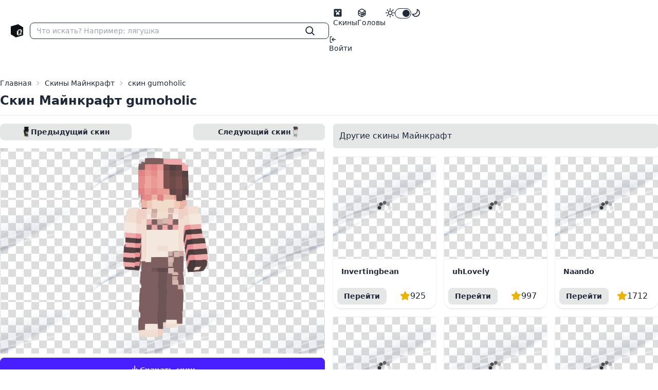

--- FILE ---
content_type: text/html; charset=UTF-8
request_url: https://qukenon.ru/skins/gumoholic
body_size: 4381
content:
<!DOCTYPE html>
<html lang="ru">
<head>
    <meta charset="UTF-8"/>
    <meta name="viewport" content="width=device-width, initial-scale=1.0"/>
    <meta name="csrf-token" content="hwV59Qj6zBMaGvCtfaC0cAz9IhORCNuRrPrgRzgo">

    <meta charset="utf-8">
<meta name="viewport" content="width=device-width, initial-scale=1">
<title>Скин Майнкрафт gumoholic</title>
<meta name="description" content="Скин для игры Майнкрафт скачать gumoholic. Скин можно скачать, установить, посмотреть, подобрать другой скин майнкрафт">
<meta name="keywords" content="скины майнкрафт, скин майнкрафт, скин для игры майнкрафт, скин майнкрафт скачать, скин gumoholic">
<meta name="csrf-token" content="hwV59Qj6zBMaGvCtfaC0cAz9IhORCNuRrPrgRzgo">

    <link rel="preload" as="style" href="https://qukenon.ru/build/assets/app-DqrItAUC.css" /><link rel="stylesheet" href="https://qukenon.ru/build/assets/app-DqrItAUC.css" />            <link rel="modulepreload" href="https://qukenon.ru/build/assets/app-DvveliPN.js" /><script type="module" src="https://qukenon.ru/build/assets/app-DvveliPN.js"></script>        <script>
        window.isLoggedIn = false;
    </script>














</head>
<body>
<div>
    <div class="navbar bg-base-100">
    <div class="navbar-start flex lg:gap-0.5">
        <div class="lg:hidden dropdown">
            <div tabindex="0" role="button" aria-label="Меню" class="btn btn-sm btn-ghost">
                <svg xmlns="http://www.w3.org/2000/svg" class="h-5 w-5" fill="none" viewBox="0 0 24 24"
                     stroke="currentColor">
                    <path stroke-linecap="round" stroke-linejoin="round" stroke-width="2"
                          d="M4 6h16M4 12h16M4 18h7"/>
                </svg>
            </div>
            <ul tabindex="0"
                class="menu space-y-1 menu-sm dropdown-content mt-3 z-[1] p-2 shadow bg-base-100 rounded-box w-52">
                <li>
                    <a href="https://qukenon.ru/skins"
                       class="">
                        <svg class="text-lg" xmlns="http://www.w3.org/2000/svg" width="1em" height="1em" viewBox="0 0 24 24">
	<path fill="currentColor" d="M4 2h16a2 2 0 0 1 2 2v16a2 2 0 0 1-2 2H4a2 2 0 0 1-2-2V4a2 2 0 0 1 2-2m2 4v4h4v2H8v6h2v-2h4v2h2v-6h-2v-2h4V6h-4v4h-4V6z" />
</svg>                        Скины
                    </a>
                </li>
                <li>
                    <a href="https://qukenon.ru/heads"
                       class="">
                        <svg class="text-lg" xmlns="http://www.w3.org/2000/svg" width="1em" height="1em" viewBox="0 0 24 24">
	<g fill="none" stroke="currentColor" stroke-linecap="round" stroke-linejoin="round" stroke-width="2">
		<path d="M21 16.008V7.99a1.98 1.98 0 0 0-1-1.717l-7-4.008a2.016 2.016 0 0 0-2 0L4 6.273c-.619.355-1 1.01-1 1.718v8.018c0 .709.381 1.363 1 1.717l7 4.008c.62.354 1.38.354 2 0l7-4.008c.619-.355 1-1.01 1-1.718M12 22V12m0 0l8.73-5.04m-17.46 0L12 12m0 5l3.003-1.668m3-1.667L21 12m-9 5l-9-5" />
		<path d="m15 17l3-1.67v-3L15 14z" />
	</g>
</svg>                        Головы
                    </a>
                </li>
            </ul>
        </div>
        <a href="https://qukenon.ru" class="btn btn-sm btn-ghost">
            <img width="24" height="26" src="/assets/logo.png" class="pix" alt="Сервера Майнкрафт">
        </a>
        <form action="https://qukenon.ru/search-skin" class="flex w-full">
            <label class="flex w-full input input-sm input-bordered items-center gap-2">
                <input type="text" class="grow" name="q" placeholder="Что искать? Например: лягушка"/>
                <button aria-label="Найти" class="btn btn-xs btn-ghost btn-square" type="submit">
                    <svg class="text-xl" xmlns="http://www.w3.org/2000/svg" width="1em" height="1em" viewBox="0 0 16 16">
	<path fill="currentColor" d="M10.68 11.74a6 6 0 0 1-7.922-8.982a6 6 0 0 1 8.982 7.922l3.04 3.04a.749.749 0 0 1-.326 1.275a.749.749 0 0 1-.734-.215ZM11.5 7a4.499 4.499 0 1 0-8.997 0A4.499 4.499 0 0 0 11.5 7" />
</svg>                </button>
            </label>
        </form>
    </div>

    <div class="navbar-end">
        <ul class="hidden gap-0.5 lg:flex menu menu-horizontal pr-0">
            <li>
                <a href="https://qukenon.ru/skins"
                   class="">
                    <svg class="text-lg" xmlns="http://www.w3.org/2000/svg" width="1em" height="1em" viewBox="0 0 24 24">
	<path fill="currentColor" d="M4 2h16a2 2 0 0 1 2 2v16a2 2 0 0 1-2 2H4a2 2 0 0 1-2-2V4a2 2 0 0 1 2-2m2 4v4h4v2H8v6h2v-2h4v2h2v-6h-2v-2h4V6h-4v4h-4V6z" />
</svg>                    Скины
                </a>
            </li>
            <li>
                <a href="https://qukenon.ru/heads"
                   class="">
                    <svg class="text-lg" xmlns="http://www.w3.org/2000/svg" width="1em" height="1em" viewBox="0 0 24 24">
	<g fill="none" stroke="currentColor" stroke-linecap="round" stroke-linejoin="round" stroke-width="2">
		<path d="M21 16.008V7.99a1.98 1.98 0 0 0-1-1.717l-7-4.008a2.016 2.016 0 0 0-2 0L4 6.273c-.619.355-1 1.01-1 1.718v8.018c0 .709.381 1.363 1 1.717l7 4.008c.62.354 1.38.354 2 0l7-4.008c.619-.355 1-1.01 1-1.718M12 22V12m0 0l8.73-5.04m-17.46 0L12 12m0 5l3.003-1.668m3-1.667L21 12m-9 5l-9-5" />
		<path d="m15 17l3-1.67v-3L15 14z" />
	</g>
</svg>                    Головы
                </a>
            </li>
            
            
            
            
            
            

            <li >
                <label class="flex cursor-pointer">
                    <svg class="text-lg" xmlns="http://www.w3.org/2000/svg" width="1em" height="1em" viewBox="0 0 16 16">
	<path fill="currentColor" d="M8 12a4 4 0 1 1 0-8a4 4 0 0 1 0 8m0-1.5a2.5 2.5 0 1 0 0-5a2.5 2.5 0 0 0 0 5m5.657-8.157a.75.75 0 0 1 0 1.061l-1.061 1.06a.749.749 0 0 1-1.275-.326a.749.749 0 0 1 .215-.734l1.06-1.06a.75.75 0 0 1 1.06 0Zm-9.193 9.193a.75.75 0 0 1 0 1.06l-1.06 1.061a.75.75 0 1 1-1.061-1.06l1.06-1.061a.75.75 0 0 1 1.061 0M8 0a.75.75 0 0 1 .75.75v1.5a.75.75 0 0 1-1.5 0V.75A.75.75 0 0 1 8 0M3 8a.75.75 0 0 1-.75.75H.75a.75.75 0 0 1 0-1.5h1.5A.75.75 0 0 1 3 8m13 0a.75.75 0 0 1-.75.75h-1.5a.75.75 0 0 1 0-1.5h1.5A.75.75 0 0 1 16 8m-8 5a.75.75 0 0 1 .75.75v1.5a.75.75 0 0 1-1.5 0v-1.5A.75.75 0 0 1 8 13m3.536-1.464a.75.75 0 0 1 1.06 0l1.061 1.06a.75.75 0 0 1-1.06 1.061l-1.061-1.06a.75.75 0 0 1 0-1.061M2.343 2.343a.75.75 0 0 1 1.061 0l1.06 1.061a.751.751 0 0 1-.018 1.042a.751.751 0 0 1-1.042.018l-1.06-1.06a.75.75 0 0 1 0-1.06Z" />
</svg>                    <input type="checkbox" value="forest"
                           checked class="toggle toggle-sm theme-controller">
                    <svg class="text-lg" xmlns="http://www.w3.org/2000/svg" width="1em" height="1em" viewBox="0 0 16 16">
	<path fill="currentColor" d="M9.598 1.591a.749.749 0 0 1 .785-.175a7.001 7.001 0 1 1-8.967 8.967a.75.75 0 0 1 .961-.96a5.5 5.5 0 0 0 7.046-7.046a.75.75 0 0 1 .175-.786m1.616 1.945a7 7 0 0 1-7.678 7.678a5.499 5.499 0 1 0 7.678-7.678" />
</svg>                </label>
            </li>
        </ul>
                    <ul class="gap-0.5 menu menu-horizontal pl-0">
                <li>
                    <a href="https://qukenon.ru/profile">
                        <svg xmlns="http://www.w3.org/2000/svg" width="1em" height="1em" viewBox="0 0 16 16">
	<path fill="currentColor" d="M2 2.75C2 1.784 2.784 1 3.75 1h2.5a.75.75 0 0 1 0 1.5h-2.5a.25.25 0 0 0-.25.25v10.5c0 .138.112.25.25.25h2.5a.75.75 0 0 1 0 1.5h-2.5A1.75 1.75 0 0 1 2 13.25Zm6.56 4.5h5.69a.75.75 0 0 1 0 1.5H8.56l1.97 1.97a.749.749 0 0 1-.326 1.275a.749.749 0 0 1-.734-.215L6.22 8.53a.75.75 0 0 1 0-1.06l3.25-3.25a.749.749 0 0 1 1.275.326a.749.749 0 0 1-.215.734Z" />
</svg>                        Войти
                    </a>
                </li>
            </ul>
            </div>
</div>
    <div class="mx-auto max-w-7xl my-6">
        <div class="w-full">


        </div>
        <div class="mb-4 flex flex-col border-b pb-3 border-base-200">
        <nav class="text-sm breadcrumbs" aria-label="breadcrumb" itemscope=""
             itemtype="https://schema.org/BreadcrumbList">
            <ol class="flex-wrap breadcrumb">
                <li itemprop="itemListElement" itemscope="" itemtype="https://schema.org/ListItem"
                    class="breadcrumb-item">
                    <a itemprop="item" href="/">
                        <span itemprop="name">Главная</span>
                    </a>
                    <meta itemprop="position" content="1">
                </li>
                <li itemprop="itemListElement" itemscope="" itemtype="https://schema.org/ListItem"
                    class="breadcrumb-item">
                    <a itemprop="item" href="/skins">
                        <span itemprop="name">Скины Майнкрафт</span>
                    </a>
                    <meta itemprop="position" content="2">
                </li>
                <li itemprop="itemListElement" itemscope="" itemtype="https://schema.org/ListItem"
                    class="breadcrumb-item active">
                        <span itemprop="item">
                            <span itemprop="name">скин gumoholic</span>
                        </span>
                    <meta itemprop="position" content="3">
                </li>
            </ol>
        </nav>
                    <h1 class="text-2xl font-bold">Скин Майнкрафт gumoholic</h1>
            </div>

    <div class="grid grid-cols-1 gap-4 lg:grid-cols-2">
        <div class="w-full">
            <div class="flex justify-between gap-2">
                <a href="https://qukenon.ru/skins/realtata"
                   title="Перейти (открыть) предыдущий скин перед gumoholic" class="btn btn-wide btn-sm">
                    <img alt="RealTata" class="w-auto h-6" src="https://cdn.qukenon.ru/qukenon/skin-images/0-1000/skin-image-realtata.png" />
                    Предыдущий скин
                </a>
                <a href="https://qukenon.ru/skins/yk-jd"
                   title="Перейти (открыть) следующий скин за gumoholic" class="btn btn-wide btn-sm">
                    Следующий скин
                    <img alt="Yk_Jd" class="w-auto h-6" src="https://cdn.qukenon.ru/qukenon/skin-images/0-1000/skin-image-yk-jd.png" />
                </a>
            </div>

            <div class="mt-4 image">
                <div class="card-thumbnail">
                    <canvas class="mx-auto" id="skin_container"></canvas>
                    <div id="after_skin_container"></div>
                </div>
            </div>
            <div class="my-2 flex flex-wrap items-center gap-2">
                <a class="w-full btn btn-primary"
                   href="https://qukenon.ru/download?file=%2Fskin-images%2F0-1000%2Fskin-file-gumoholic.png"
                   id="download-skin-button"
                   onclick="ym(42285069,'reachGoal','download-skin')">
                    <svg class="text-xl" xmlns="http://www.w3.org/2000/svg" width="1em" height="1em" viewBox="0 0 16 16">
	<path fill="currentColor" d="M2.75 14A1.75 1.75 0 0 1 1 12.25v-2.5a.75.75 0 0 1 1.5 0v2.5c0 .138.112.25.25.25h10.5a.25.25 0 0 0 .25-.25v-2.5a.75.75 0 0 1 1.5 0v2.5A1.75 1.75 0 0 1 13.25 14Z" />
	<path fill="currentColor" d="M7.25 7.689V2a.75.75 0 0 1 1.5 0v5.689l1.97-1.969a.749.749 0 1 1 1.06 1.06l-3.25 3.25a.749.749 0 0 1-1.06 0L4.22 6.78a.749.749 0 1 1 1.06-1.06z" />
</svg>                    Скачать скин
                </a>














            </div>

            <div class="w-full">

                                    <div class="w-full">
                        <div class="bg-base-200 rounded-md p-3">
                            <h4>Теги метки скинов Майнкрафт</h4>
                        </div>
                        <div class="mt-4 flex flex-wrap gap-2">
                                                            <a class="badge badge-outline badge-lg"
                                   href="https://qukenon.ru/tags/pink">Розовый</a>
                                                            <a class="badge badge-outline badge-lg"
                                   href="https://qukenon.ru/tags/emo">Эмо</a>
                                                    </div>
                    </div>
                            </div>

        </div>
        <div>
            <div class="bg-base-200 rounded-md p-3 mb-4">
                <h4>Другие скины Майнкрафт</h4>
            </div>
            <div class="grid grid-cols-2 gap-4 md:grid-cols-3">
                                    <div class="card card-compact bg-base-100 shadow">
    <a class="card-thumbnail" href="https://qukenon.ru/skins/invertingbean">
        <img
            src="[data-uri]"
            data-src="https://cdn.qukenon.ru/qukenon/skin-images/3001-4000/skin-image-invertingbean.png"
            class="lazy w-full min-h-[200px] h-full object-cover"
            alt="Invertingbean"
        />
    </a>
    <div class="card-body">
                    <h5 class="text-md font-bold leading-4">Invertingbean</h5>
            <p></p>
        
    </div>
    <div class="card-actions px-2 justify-between items-center">
        <a href="https://qukenon.ru/skins/invertingbean" class="btn btn-sm">Перейти</a>
        <div class="flex items-center gap-2 p-3">
            <svg class="text-yellow-500 text-xl" xmlns="http://www.w3.org/2000/svg" width="1em" height="1em" viewBox="0 0 16 16">
	<path fill="currentColor" d="M8 .25a.75.75 0 0 1 .673.418l1.882 3.815l4.21.612a.75.75 0 0 1 .416 1.279l-3.046 2.97l.719 4.192a.751.751 0 0 1-1.088.791L8 12.347l-3.766 1.98a.75.75 0 0 1-1.088-.79l.72-4.194L.818 6.374a.75.75 0 0 1 .416-1.28l4.21-.611L7.327.668A.75.75 0 0 1 8 .25" />
</svg>            <span id="skin-thanks-place_invertingbean">925</span>
        </div>
    </div>
</div>
                                    <div class="card card-compact bg-base-100 shadow">
    <a class="card-thumbnail" href="https://qukenon.ru/skins/uhlovely">
        <img
            src="[data-uri]"
            data-src="https://cdn.qukenon.ru/qukenon/skin-images/3001-4000/skin-image-uhlovely.png"
            class="lazy w-full min-h-[200px] h-full object-cover"
            alt="uhLovely"
        />
    </a>
    <div class="card-body">
                    <h5 class="text-md font-bold leading-4">uhLovely</h5>
            <p></p>
        
    </div>
    <div class="card-actions px-2 justify-between items-center">
        <a href="https://qukenon.ru/skins/uhlovely" class="btn btn-sm">Перейти</a>
        <div class="flex items-center gap-2 p-3">
            <svg class="text-yellow-500 text-xl" xmlns="http://www.w3.org/2000/svg" width="1em" height="1em" viewBox="0 0 16 16">
	<path fill="currentColor" d="M8 .25a.75.75 0 0 1 .673.418l1.882 3.815l4.21.612a.75.75 0 0 1 .416 1.279l-3.046 2.97l.719 4.192a.751.751 0 0 1-1.088.791L8 12.347l-3.766 1.98a.75.75 0 0 1-1.088-.79l.72-4.194L.818 6.374a.75.75 0 0 1 .416-1.28l4.21-.611L7.327.668A.75.75 0 0 1 8 .25" />
</svg>            <span id="skin-thanks-place_uhlovely">997</span>
        </div>
    </div>
</div>
                                    <div class="card card-compact bg-base-100 shadow">
    <a class="card-thumbnail" href="https://qukenon.ru/skins/naando">
        <img
            src="[data-uri]"
            data-src="https://cdn.qukenon.ru/qukenon/skin-images/2001-3000/skin-image-naando.png"
            class="lazy w-full min-h-[200px] h-full object-cover"
            alt="Naando"
        />
    </a>
    <div class="card-body">
                    <h5 class="text-md font-bold leading-4">Naando</h5>
            <p></p>
        
    </div>
    <div class="card-actions px-2 justify-between items-center">
        <a href="https://qukenon.ru/skins/naando" class="btn btn-sm">Перейти</a>
        <div class="flex items-center gap-2 p-3">
            <svg class="text-yellow-500 text-xl" xmlns="http://www.w3.org/2000/svg" width="1em" height="1em" viewBox="0 0 16 16">
	<path fill="currentColor" d="M8 .25a.75.75 0 0 1 .673.418l1.882 3.815l4.21.612a.75.75 0 0 1 .416 1.279l-3.046 2.97l.719 4.192a.751.751 0 0 1-1.088.791L8 12.347l-3.766 1.98a.75.75 0 0 1-1.088-.79l.72-4.194L.818 6.374a.75.75 0 0 1 .416-1.28l4.21-.611L7.327.668A.75.75 0 0 1 8 .25" />
</svg>            <span id="skin-thanks-place_naando">1712</span>
        </div>
    </div>
</div>
                                    <div class="card card-compact bg-base-100 shadow">
    <a class="card-thumbnail" href="https://qukenon.ru/skins/sakulotl">
        <img
            src="[data-uri]"
            data-src="https://cdn.qukenon.ru/qukenon/skin-images/0-1000/skin-image-sakulotl.png"
            class="lazy w-full min-h-[200px] h-full object-cover"
            alt="sakulotl"
        />
    </a>
    <div class="card-body">
                    <h5 class="text-md font-bold leading-4">sakulotl</h5>
            <p></p>
        
    </div>
    <div class="card-actions px-2 justify-between items-center">
        <a href="https://qukenon.ru/skins/sakulotl" class="btn btn-sm">Перейти</a>
        <div class="flex items-center gap-2 p-3">
            <svg class="text-yellow-500 text-xl" xmlns="http://www.w3.org/2000/svg" width="1em" height="1em" viewBox="0 0 16 16">
	<path fill="currentColor" d="M8 .25a.75.75 0 0 1 .673.418l1.882 3.815l4.21.612a.75.75 0 0 1 .416 1.279l-3.046 2.97l.719 4.192a.751.751 0 0 1-1.088.791L8 12.347l-3.766 1.98a.75.75 0 0 1-1.088-.79l.72-4.194L.818 6.374a.75.75 0 0 1 .416-1.28l4.21-.611L7.327.668A.75.75 0 0 1 8 .25" />
</svg>            <span id="skin-thanks-place_sakulotl">259</span>
        </div>
    </div>
</div>
                                    <div class="card card-compact bg-base-100 shadow">
    <a class="card-thumbnail" href="https://qukenon.ru/skins/smexyfemboy">
        <img
            src="[data-uri]"
            data-src="https://cdn.qukenon.ru/qukenon/skin-images/1001-2000/skin-image-smexyfemboy.png"
            class="lazy w-full min-h-[200px] h-full object-cover"
            alt="SmexyFemboy"
        />
    </a>
    <div class="card-body">
                    <h5 class="text-md font-bold leading-4">SmexyFemboy</h5>
            <p></p>
        
    </div>
    <div class="card-actions px-2 justify-between items-center">
        <a href="https://qukenon.ru/skins/smexyfemboy" class="btn btn-sm">Перейти</a>
        <div class="flex items-center gap-2 p-3">
            <svg class="text-yellow-500 text-xl" xmlns="http://www.w3.org/2000/svg" width="1em" height="1em" viewBox="0 0 16 16">
	<path fill="currentColor" d="M8 .25a.75.75 0 0 1 .673.418l1.882 3.815l4.21.612a.75.75 0 0 1 .416 1.279l-3.046 2.97l.719 4.192a.751.751 0 0 1-1.088.791L8 12.347l-3.766 1.98a.75.75 0 0 1-1.088-.79l.72-4.194L.818 6.374a.75.75 0 0 1 .416-1.28l4.21-.611L7.327.668A.75.75 0 0 1 8 .25" />
</svg>            <span id="skin-thanks-place_smexyfemboy">47</span>
        </div>
    </div>
</div>
                                    <div class="card card-compact bg-base-100 shadow">
    <a class="card-thumbnail" href="https://qukenon.ru/skins/vlers">
        <img
            src="[data-uri]"
            data-src="https://cdn.qukenon.ru/qukenon/skin-images/1001-2000/skin-image-vlers.png"
            class="lazy w-full min-h-[200px] h-full object-cover"
            alt="Vlers"
        />
    </a>
    <div class="card-body">
                    <h5 class="text-md font-bold leading-4">Vlers</h5>
            <p></p>
        
    </div>
    <div class="card-actions px-2 justify-between items-center">
        <a href="https://qukenon.ru/skins/vlers" class="btn btn-sm">Перейти</a>
        <div class="flex items-center gap-2 p-3">
            <svg class="text-yellow-500 text-xl" xmlns="http://www.w3.org/2000/svg" width="1em" height="1em" viewBox="0 0 16 16">
	<path fill="currentColor" d="M8 .25a.75.75 0 0 1 .673.418l1.882 3.815l4.21.612a.75.75 0 0 1 .416 1.279l-3.046 2.97l.719 4.192a.751.751 0 0 1-1.088.791L8 12.347l-3.766 1.98a.75.75 0 0 1-1.088-.79l.72-4.194L.818 6.374a.75.75 0 0 1 .416-1.28l4.21-.611L7.327.668A.75.75 0 0 1 8 .25" />
</svg>            <span id="skin-thanks-place_vlers">676</span>
        </div>
    </div>
</div>
                            </div>
        </div>
    </div>



    
    <script src="/assets/js/skinview3d.bundle.js?v=2"></script>
    <script>
        let skinViewer = new skinview3d.SkinViewer({
            canvas: document.getElementById("skin_container"),
            width: 300,
            height: 400,
            animation: new skinview3d.WalkingAnimation(),
            camera: {
                position: {
                    x: -0.620,
                    y: 0.534,
                    z: 0.348
                },
                rotation: {
                    x: 30.5,
                    y: 22.0,
                    z: 42.0
                }
            },
            skin: " https://cdn.qukenon.ru/qukenon/skin-images/0-1000/skin-file-gumoholic.png"
        });
    </script>
    </div>
</div>
<div id="notifications" class="hidden toast toast-end"></div>
<!-- Yandex.Metrika counter -->
<script type="text/javascript">
    (function (m, e, t, r, i, k, a) {
        m[i] = m[i] || function () {
            (m[i].a = m[i].a || []).push(arguments)
        };
        m[i].l = 1 * new Date();
        for (var j = 0; j < document.scripts.length; j++) {
            if (document.scripts[j].src === r) {
                return;
            }
        }
        k = e.createElement(t), a = e.getElementsByTagName(t)[0], k.async = 1, k.src = r, a.parentNode.insertBefore(k, a)
    })
    (window, document, "script", "https://mc.yandex.ru/metrika/tag.js", "ym");

    ym(42285069, "init", {
        clickmap: true,
        trackLinks: true,
        accurateTrackBounce: true,
        webvisor: true,
        trackHash: true
    });
</script>
<noscript>
    <div><img src="https://mc.yandex.ru/watch/42285069" style="position:absolute; left:-9999px;" alt=""/></div>
</noscript>
<!-- /Yandex.Metrika counter -->

<!-- Pixel Code - https://proofkit.ru/ -->
<!-- <script defer src="https://proofkit.ru/pixel/AgadGguKcJssdCNzhgdTTfwYfmefOl1o"></script> -->
<!-- END Pixel Code -->
</body>
</html>


--- FILE ---
content_type: application/javascript; charset=utf-8
request_url: https://qukenon.ru/assets/js/skinview3d.bundle.js?v=2
body_size: 470118
content:
!function(e,t){"object"==typeof exports&&"undefined"!=typeof module?t(exports):"function"==typeof define&&define.amd?define(["exports"],t):t((e="undefined"!=typeof globalThis?globalThis:e||self).skinview3d={})}(this,function(e){"use strict";let t,i;let r={LEFT:0,MIDDLE:1,RIGHT:2,ROTATE:0,DOLLY:1,PAN:2},a={ROTATE:0,PAN:1,DOLLY_PAN:2,DOLLY_ROTATE:3},n="srgb",s="srgb-linear",o="display-p3",l="300 es";class h{addEventListener(e,t){void 0===this._listeners&&(this._listeners={});let i=this._listeners;void 0===i[e]&&(i[e]=[]),-1===i[e].indexOf(t)&&i[e].push(t)}hasEventListener(e,t){if(void 0===this._listeners)return!1;let i=this._listeners;return void 0!==i[e]&&-1!==i[e].indexOf(t)}removeEventListener(e,t){if(void 0===this._listeners)return;let i=this._listeners,r=i[e];if(void 0!==r){let e=r.indexOf(t);-1!==e&&r.splice(e,1)}}dispatchEvent(e){if(void 0===this._listeners)return;let t=this._listeners,i=t[e.type];if(void 0!==i){e.target=this;let t=i.slice(0);for(let i=0,r=t.length;i<r;i++)t[i].call(this,e);e.target=null}}}let c=["00","01","02","03","04","05","06","07","08","09","0a","0b","0c","0d","0e","0f","10","11","12","13","14","15","16","17","18","19","1a","1b","1c","1d","1e","1f","20","21","22","23","24","25","26","27","28","29","2a","2b","2c","2d","2e","2f","30","31","32","33","34","35","36","37","38","39","3a","3b","3c","3d","3e","3f","40","41","42","43","44","45","46","47","48","49","4a","4b","4c","4d","4e","4f","50","51","52","53","54","55","56","57","58","59","5a","5b","5c","5d","5e","5f","60","61","62","63","64","65","66","67","68","69","6a","6b","6c","6d","6e","6f","70","71","72","73","74","75","76","77","78","79","7a","7b","7c","7d","7e","7f","80","81","82","83","84","85","86","87","88","89","8a","8b","8c","8d","8e","8f","90","91","92","93","94","95","96","97","98","99","9a","9b","9c","9d","9e","9f","a0","a1","a2","a3","a4","a5","a6","a7","a8","a9","aa","ab","ac","ad","ae","af","b0","b1","b2","b3","b4","b5","b6","b7","b8","b9","ba","bb","bc","bd","be","bf","c0","c1","c2","c3","c4","c5","c6","c7","c8","c9","ca","cb","cc","cd","ce","cf","d0","d1","d2","d3","d4","d5","d6","d7","d8","d9","da","db","dc","dd","de","df","e0","e1","e2","e3","e4","e5","e6","e7","e8","e9","ea","eb","ec","ed","ee","ef","f0","f1","f2","f3","f4","f5","f6","f7","f8","f9","fa","fb","fc","fd","fe","ff"],u=Math.PI/180,d=180/Math.PI;function p(){let e=4294967295*Math.random()|0,t=4294967295*Math.random()|0,i=4294967295*Math.random()|0,r=4294967295*Math.random()|0,a=c[255&e]+c[e>>8&255]+c[e>>16&255]+c[e>>24&255]+"-"+c[255&t]+c[t>>8&255]+"-"+c[t>>16&15|64]+c[t>>24&255]+"-"+c[63&i|128]+c[i>>8&255]+"-"+c[i>>16&255]+c[i>>24&255]+c[255&r]+c[r>>8&255]+c[r>>16&255]+c[r>>24&255];return a.toLowerCase()}function f(e,t,i){return Math.max(t,Math.min(i,e))}function m(e){return(e&e-1)==0&&0!==e}function g(e){return Math.pow(2,Math.floor(Math.log(e)/Math.LN2))}function v(e,t){switch(t.constructor){case Float32Array:return e;case Uint32Array:return e/4294967295;case Uint16Array:return e/65535;case Uint8Array:return e/255;case Int32Array:return Math.max(e/2147483647,-1);case Int16Array:return Math.max(e/32767,-1);case Int8Array:return Math.max(e/127,-1);default:throw Error("Invalid component type.")}}function _(e,t){switch(t.constructor){case Float32Array:return e;case Uint32Array:return Math.round(4294967295*e);case Uint16Array:return Math.round(65535*e);case Uint8Array:return Math.round(255*e);case Int32Array:return Math.round(2147483647*e);case Int16Array:return Math.round(32767*e);case Int8Array:return Math.round(127*e);default:throw Error("Invalid component type.")}}class x{constructor(e=0,t=0){x.prototype.isVector2=!0,this.x=e,this.y=t}get width(){return this.x}set width(e){this.x=e}get height(){return this.y}set height(e){this.y=e}set(e,t){return this.x=e,this.y=t,this}setScalar(e){return this.x=e,this.y=e,this}setX(e){return this.x=e,this}setY(e){return this.y=e,this}setComponent(e,t){switch(e){case 0:this.x=t;break;case 1:this.y=t;break;default:throw Error("index is out of range: "+e)}return this}getComponent(e){switch(e){case 0:return this.x;case 1:return this.y;default:throw Error("index is out of range: "+e)}}clone(){return new this.constructor(this.x,this.y)}copy(e){return this.x=e.x,this.y=e.y,this}add(e){return this.x+=e.x,this.y+=e.y,this}addScalar(e){return this.x+=e,this.y+=e,this}addVectors(e,t){return this.x=e.x+t.x,this.y=e.y+t.y,this}addScaledVector(e,t){return this.x+=e.x*t,this.y+=e.y*t,this}sub(e){return this.x-=e.x,this.y-=e.y,this}subScalar(e){return this.x-=e,this.y-=e,this}subVectors(e,t){return this.x=e.x-t.x,this.y=e.y-t.y,this}multiply(e){return this.x*=e.x,this.y*=e.y,this}multiplyScalar(e){return this.x*=e,this.y*=e,this}divide(e){return this.x/=e.x,this.y/=e.y,this}divideScalar(e){return this.multiplyScalar(1/e)}applyMatrix3(e){let t=this.x,i=this.y,r=e.elements;return this.x=r[0]*t+r[3]*i+r[6],this.y=r[1]*t+r[4]*i+r[7],this}min(e){return this.x=Math.min(this.x,e.x),this.y=Math.min(this.y,e.y),this}max(e){return this.x=Math.max(this.x,e.x),this.y=Math.max(this.y,e.y),this}clamp(e,t){return this.x=Math.max(e.x,Math.min(t.x,this.x)),this.y=Math.max(e.y,Math.min(t.y,this.y)),this}clampScalar(e,t){return this.x=Math.max(e,Math.min(t,this.x)),this.y=Math.max(e,Math.min(t,this.y)),this}clampLength(e,t){let i=this.length();return this.divideScalar(i||1).multiplyScalar(Math.max(e,Math.min(t,i)))}floor(){return this.x=Math.floor(this.x),this.y=Math.floor(this.y),this}ceil(){return this.x=Math.ceil(this.x),this.y=Math.ceil(this.y),this}round(){return this.x=Math.round(this.x),this.y=Math.round(this.y),this}roundToZero(){return this.x=Math.trunc(this.x),this.y=Math.trunc(this.y),this}negate(){return this.x=-this.x,this.y=-this.y,this}dot(e){return this.x*e.x+this.y*e.y}cross(e){return this.x*e.y-this.y*e.x}lengthSq(){return this.x*this.x+this.y*this.y}length(){return Math.sqrt(this.x*this.x+this.y*this.y)}manhattanLength(){return Math.abs(this.x)+Math.abs(this.y)}normalize(){return this.divideScalar(this.length()||1)}angle(){let e=Math.atan2(-this.y,-this.x)+Math.PI;return e}angleTo(e){let t=Math.sqrt(this.lengthSq()*e.lengthSq());if(0===t)return Math.PI/2;let i=this.dot(e)/t;return Math.acos(f(i,-1,1))}distanceTo(e){return Math.sqrt(this.distanceToSquared(e))}distanceToSquared(e){let t=this.x-e.x,i=this.y-e.y;return t*t+i*i}manhattanDistanceTo(e){return Math.abs(this.x-e.x)+Math.abs(this.y-e.y)}setLength(e){return this.normalize().multiplyScalar(e)}lerp(e,t){return this.x+=(e.x-this.x)*t,this.y+=(e.y-this.y)*t,this}lerpVectors(e,t,i){return this.x=e.x+(t.x-e.x)*i,this.y=e.y+(t.y-e.y)*i,this}equals(e){return e.x===this.x&&e.y===this.y}fromArray(e,t=0){return this.x=e[t],this.y=e[t+1],this}toArray(e=[],t=0){return e[t]=this.x,e[t+1]=this.y,e}fromBufferAttribute(e,t){return this.x=e.getX(t),this.y=e.getY(t),this}rotateAround(e,t){let i=Math.cos(t),r=Math.sin(t),a=this.x-e.x,n=this.y-e.y;return this.x=a*i-n*r+e.x,this.y=a*r+n*i+e.y,this}random(){return this.x=Math.random(),this.y=Math.random(),this}*[Symbol.iterator](){yield this.x,yield this.y}}class y{constructor(e,t,i,r,a,n,s,o,l){y.prototype.isMatrix3=!0,this.elements=[1,0,0,0,1,0,0,0,1],void 0!==e&&this.set(e,t,i,r,a,n,s,o,l)}set(e,t,i,r,a,n,s,o,l){let h=this.elements;return h[0]=e,h[1]=r,h[2]=s,h[3]=t,h[4]=a,h[5]=o,h[6]=i,h[7]=n,h[8]=l,this}identity(){return this.set(1,0,0,0,1,0,0,0,1),this}copy(e){let t=this.elements,i=e.elements;return t[0]=i[0],t[1]=i[1],t[2]=i[2],t[3]=i[3],t[4]=i[4],t[5]=i[5],t[6]=i[6],t[7]=i[7],t[8]=i[8],this}extractBasis(e,t,i){return e.setFromMatrix3Column(this,0),t.setFromMatrix3Column(this,1),i.setFromMatrix3Column(this,2),this}setFromMatrix4(e){let t=e.elements;return this.set(t[0],t[4],t[8],t[1],t[5],t[9],t[2],t[6],t[10]),this}multiply(e){return this.multiplyMatrices(this,e)}premultiply(e){return this.multiplyMatrices(e,this)}multiplyMatrices(e,t){let i=e.elements,r=t.elements,a=this.elements,n=i[0],s=i[3],o=i[6],l=i[1],h=i[4],c=i[7],u=i[2],d=i[5],p=i[8],f=r[0],m=r[3],g=r[6],v=r[1],_=r[4],x=r[7],y=r[2],M=r[5],S=r[8];return a[0]=n*f+s*v+o*y,a[3]=n*m+s*_+o*M,a[6]=n*g+s*x+o*S,a[1]=l*f+h*v+c*y,a[4]=l*m+h*_+c*M,a[7]=l*g+h*x+c*S,a[2]=u*f+d*v+p*y,a[5]=u*m+d*_+p*M,a[8]=u*g+d*x+p*S,this}multiplyScalar(e){let t=this.elements;return t[0]*=e,t[3]*=e,t[6]*=e,t[1]*=e,t[4]*=e,t[7]*=e,t[2]*=e,t[5]*=e,t[8]*=e,this}determinant(){let e=this.elements,t=e[0],i=e[1],r=e[2],a=e[3],n=e[4],s=e[5],o=e[6],l=e[7],h=e[8];return t*n*h-t*s*l-i*a*h+i*s*o+r*a*l-r*n*o}invert(){let e=this.elements,t=e[0],i=e[1],r=e[2],a=e[3],n=e[4],s=e[5],o=e[6],l=e[7],h=e[8],c=h*n-s*l,u=s*o-h*a,d=l*a-n*o,p=t*c+i*u+r*d;if(0===p)return this.set(0,0,0,0,0,0,0,0,0);let f=1/p;return e[0]=c*f,e[1]=(r*l-h*i)*f,e[2]=(s*i-r*n)*f,e[3]=u*f,e[4]=(h*t-r*o)*f,e[5]=(r*a-s*t)*f,e[6]=d*f,e[7]=(i*o-l*t)*f,e[8]=(n*t-i*a)*f,this}transpose(){let e;let t=this.elements;return e=t[1],t[1]=t[3],t[3]=e,e=t[2],t[2]=t[6],t[6]=e,e=t[5],t[5]=t[7],t[7]=e,this}getNormalMatrix(e){return this.setFromMatrix4(e).invert().transpose()}transposeIntoArray(e){let t=this.elements;return e[0]=t[0],e[1]=t[3],e[2]=t[6],e[3]=t[1],e[4]=t[4],e[5]=t[7],e[6]=t[2],e[7]=t[5],e[8]=t[8],this}setUvTransform(e,t,i,r,a,n,s){let o=Math.cos(a),l=Math.sin(a);return this.set(i*o,i*l,-i*(o*n+l*s)+n+e,-r*l,r*o,-r*(-l*n+o*s)+s+t,0,0,1),this}scale(e,t){return this.premultiply(M.makeScale(e,t)),this}rotate(e){return this.premultiply(M.makeRotation(-e)),this}translate(e,t){return this.premultiply(M.makeTranslation(e,t)),this}makeTranslation(e,t){return e.isVector2?this.set(1,0,e.x,0,1,e.y,0,0,1):this.set(1,0,e,0,1,t,0,0,1),this}makeRotation(e){let t=Math.cos(e),i=Math.sin(e);return this.set(t,-i,0,i,t,0,0,0,1),this}makeScale(e,t){return this.set(e,0,0,0,t,0,0,0,1),this}equals(e){let t=this.elements,i=e.elements;for(let e=0;e<9;e++)if(t[e]!==i[e])return!1;return!0}fromArray(e,t=0){for(let i=0;i<9;i++)this.elements[i]=e[i+t];return this}toArray(e=[],t=0){let i=this.elements;return e[t]=i[0],e[t+1]=i[1],e[t+2]=i[2],e[t+3]=i[3],e[t+4]=i[4],e[t+5]=i[5],e[t+6]=i[6],e[t+7]=i[7],e[t+8]=i[8],e}clone(){return new this.constructor().fromArray(this.elements)}}let M=new y;function S(e){for(let t=e.length-1;t>=0;--t)if(e[t]>=65535)return!0;return!1}function b(e){return document.createElementNS("http://www.w3.org/1999/xhtml",e)}let w={};function T(e){e in w||(w[e]=!0,console.warn(e))}function E(e){return e<.04045?.0773993808*e:Math.pow(.9478672986*e+.0521327014,2.4)}function A(e){return e<.0031308?12.92*e:1.055*Math.pow(e,.41666)-.055}let C=new y().fromArray([.8224621,.0331941,.0170827,.177538,.9668058,.0723974,-.0000001,1e-7,.9105199]),L=new y().fromArray([1.2249401,-.0420569,-.0196376,-.2249404,1.0420571,-.0786361,1e-7,0,1.0982735]),P={[s]:e=>e,[n]:e=>e.convertSRGBToLinear(),[o]:function(e){return e.convertSRGBToLinear().applyMatrix3(L)}},R={[s]:e=>e,[n]:e=>e.convertLinearToSRGB(),[o]:function(e){return e.applyMatrix3(C).convertLinearToSRGB()}},D={enabled:!0,get legacyMode(){return console.warn("THREE.ColorManagement: .legacyMode=false renamed to .enabled=true in r150."),!this.enabled},set legacyMode(legacyMode){console.warn("THREE.ColorManagement: .legacyMode=false renamed to .enabled=true in r150."),this.enabled=!legacyMode},get workingColorSpace(){return s},set workingColorSpace(colorSpace){console.warn("THREE.ColorManagement: .workingColorSpace is readonly.")},convert:function(e,t,i){if(!1===this.enabled||t===i||!t||!i)return e;let r=P[t],a=R[i];if(void 0===r||void 0===a)throw Error(`Unsupported color space conversion, "${t}" to "${i}".`);return a(r(e))},fromWorkingColorSpace:function(e,t){return this.convert(e,this.workingColorSpace,t)},toWorkingColorSpace:function(e,t){return this.convert(e,t,this.workingColorSpace)}};class U{static getDataURL(e){let i;if(/^data:/i.test(e.src)||"undefined"==typeof HTMLCanvasElement)return e.src;if(e instanceof HTMLCanvasElement)i=e;else{void 0===t&&(t=b("canvas")),t.width=e.width,t.height=e.height;let r=t.getContext("2d");e instanceof ImageData?r.putImageData(e,0,0):r.drawImage(e,0,0,e.width,e.height),i=t}return i.width>2048||i.height>2048?(console.warn("THREE.ImageUtils.getDataURL: Image converted to jpg for performance reasons",e),i.toDataURL("image/jpeg",.6)):i.toDataURL("image/png")}static sRGBToLinear(e){if("undefined"!=typeof HTMLImageElement&&e instanceof HTMLImageElement||"undefined"!=typeof HTMLCanvasElement&&e instanceof HTMLCanvasElement||"undefined"!=typeof ImageBitmap&&e instanceof ImageBitmap){let t=b("canvas");t.width=e.width,t.height=e.height;let i=t.getContext("2d");i.drawImage(e,0,0,e.width,e.height);let r=i.getImageData(0,0,e.width,e.height),a=r.data;for(let e=0;e<a.length;e++)a[e]=255*E(a[e]/255);return i.putImageData(r,0,0),t}if(!e.data)return console.warn("THREE.ImageUtils.sRGBToLinear(): Unsupported image type. No color space conversion applied."),e;{let t=e.data.slice(0);for(let e=0;e<t.length;e++)t instanceof Uint8Array||t instanceof Uint8ClampedArray?t[e]=Math.floor(255*E(t[e]/255)):t[e]=E(t[e]);return{data:t,width:e.width,height:e.height}}}}let I=0;class N{constructor(e=null){this.isSource=!0,Object.defineProperty(this,"id",{value:I++}),this.uuid=p(),this.data=e,this.version=0}set needsUpdate(e){!0===e&&this.version++}toJSON(e){let t=void 0===e||"string"==typeof e;if(!t&&void 0!==e.images[this.uuid])return e.images[this.uuid];let i={uuid:this.uuid,url:""},r=this.data;if(null!==r){let e;if(Array.isArray(r)){e=[];for(let t=0,i=r.length;t<i;t++)r[t].isDataTexture?e.push(O(r[t].image)):e.push(O(r[t]))}else e=O(r);i.url=e}return t||(e.images[this.uuid]=i),i}}function O(e){return"undefined"!=typeof HTMLImageElement&&e instanceof HTMLImageElement||"undefined"!=typeof HTMLCanvasElement&&e instanceof HTMLCanvasElement||"undefined"!=typeof ImageBitmap&&e instanceof ImageBitmap?U.getDataURL(e):e.data?{data:Array.from(e.data),width:e.width,height:e.height,type:e.data.constructor.name}:(console.warn("THREE.Texture: Unable to serialize Texture."),{})}let z=0;class F extends h{constructor(e=F.DEFAULT_IMAGE,t=F.DEFAULT_MAPPING,i=1001,r=1001,a=1006,s=1008,o=1023,l=1009,h=F.DEFAULT_ANISOTROPY,c=""){super(),this.isTexture=!0,Object.defineProperty(this,"id",{value:z++}),this.uuid=p(),this.name="",this.source=new N(e),this.mipmaps=[],this.mapping=t,this.channel=0,this.wrapS=i,this.wrapT=r,this.magFilter=a,this.minFilter=s,this.anisotropy=h,this.format=o,this.internalFormat=null,this.type=l,this.offset=new x(0,0),this.repeat=new x(1,1),this.center=new x(0,0),this.rotation=0,this.matrixAutoUpdate=!0,this.matrix=new y,this.generateMipmaps=!0,this.premultiplyAlpha=!1,this.flipY=!0,this.unpackAlignment=4,"string"==typeof c?this.colorSpace=c:(T("THREE.Texture: Property .encoding has been replaced by .colorSpace."),this.colorSpace=3001===c?n:""),this.userData={},this.version=0,this.onUpdate=null,this.isRenderTargetTexture=!1,this.needsPMREMUpdate=!1}get image(){return this.source.data}set image(e=null){this.source.data=e}updateMatrix(){this.matrix.setUvTransform(this.offset.x,this.offset.y,this.repeat.x,this.repeat.y,this.rotation,this.center.x,this.center.y)}clone(){return new this.constructor().copy(this)}copy(e){return this.name=e.name,this.source=e.source,this.mipmaps=e.mipmaps.slice(0),this.mapping=e.mapping,this.channel=e.channel,this.wrapS=e.wrapS,this.wrapT=e.wrapT,this.magFilter=e.magFilter,this.minFilter=e.minFilter,this.anisotropy=e.anisotropy,this.format=e.format,this.internalFormat=e.internalFormat,this.type=e.type,this.offset.copy(e.offset),this.repeat.copy(e.repeat),this.center.copy(e.center),this.rotation=e.rotation,this.matrixAutoUpdate=e.matrixAutoUpdate,this.matrix.copy(e.matrix),this.generateMipmaps=e.generateMipmaps,this.premultiplyAlpha=e.premultiplyAlpha,this.flipY=e.flipY,this.unpackAlignment=e.unpackAlignment,this.colorSpace=e.colorSpace,this.userData=JSON.parse(JSON.stringify(e.userData)),this.needsUpdate=!0,this}toJSON(e){let t=void 0===e||"string"==typeof e;if(!t&&void 0!==e.textures[this.uuid])return e.textures[this.uuid];let i={metadata:{version:4.6,type:"Texture",generator:"Texture.toJSON"},uuid:this.uuid,name:this.name,image:this.source.toJSON(e).uuid,mapping:this.mapping,channel:this.channel,repeat:[this.repeat.x,this.repeat.y],offset:[this.offset.x,this.offset.y],center:[this.center.x,this.center.y],rotation:this.rotation,wrap:[this.wrapS,this.wrapT],format:this.format,internalFormat:this.internalFormat,type:this.type,colorSpace:this.colorSpace,minFilter:this.minFilter,magFilter:this.magFilter,anisotropy:this.anisotropy,flipY:this.flipY,generateMipmaps:this.generateMipmaps,premultiplyAlpha:this.premultiplyAlpha,unpackAlignment:this.unpackAlignment};return Object.keys(this.userData).length>0&&(i.userData=this.userData),t||(e.textures[this.uuid]=i),i}dispose(){this.dispatchEvent({type:"dispose"})}transformUv(e){if(300!==this.mapping)return e;if(e.applyMatrix3(this.matrix),e.x<0||e.x>1)switch(this.wrapS){case 1e3:e.x=e.x-Math.floor(e.x);break;case 1001:e.x=e.x<0?0:1;break;case 1002:1===Math.abs(Math.floor(e.x)%2)?e.x=Math.ceil(e.x)-e.x:e.x=e.x-Math.floor(e.x)}if(e.y<0||e.y>1)switch(this.wrapT){case 1e3:e.y=e.y-Math.floor(e.y);break;case 1001:e.y=e.y<0?0:1;break;case 1002:1===Math.abs(Math.floor(e.y)%2)?e.y=Math.ceil(e.y)-e.y:e.y=e.y-Math.floor(e.y)}return this.flipY&&(e.y=1-e.y),e}set needsUpdate(e){!0===e&&(this.version++,this.source.needsUpdate=!0)}get encoding(){return T("THREE.Texture: Property .encoding has been replaced by .colorSpace."),this.colorSpace===n?3001:3e3}set encoding(e){T("THREE.Texture: Property .encoding has been replaced by .colorSpace."),this.colorSpace=3001===e?n:""}}F.DEFAULT_IMAGE=null,F.DEFAULT_MAPPING=300,F.DEFAULT_ANISOTROPY=1;class B{constructor(e=0,t=0,i=0,r=1){B.prototype.isVector4=!0,this.x=e,this.y=t,this.z=i,this.w=r}get width(){return this.z}set width(e){this.z=e}get height(){return this.w}set height(e){this.w=e}set(e,t,i,r){return this.x=e,this.y=t,this.z=i,this.w=r,this}setScalar(e){return this.x=e,this.y=e,this.z=e,this.w=e,this}setX(e){return this.x=e,this}setY(e){return this.y=e,this}setZ(e){return this.z=e,this}setW(e){return this.w=e,this}setComponent(e,t){switch(e){case 0:this.x=t;break;case 1:this.y=t;break;case 2:this.z=t;break;case 3:this.w=t;break;default:throw Error("index is out of range: "+e)}return this}getComponent(e){switch(e){case 0:return this.x;case 1:return this.y;case 2:return this.z;case 3:return this.w;default:throw Error("index is out of range: "+e)}}clone(){return new this.constructor(this.x,this.y,this.z,this.w)}copy(e){return this.x=e.x,this.y=e.y,this.z=e.z,this.w=void 0!==e.w?e.w:1,this}add(e){return this.x+=e.x,this.y+=e.y,this.z+=e.z,this.w+=e.w,this}addScalar(e){return this.x+=e,this.y+=e,this.z+=e,this.w+=e,this}addVectors(e,t){return this.x=e.x+t.x,this.y=e.y+t.y,this.z=e.z+t.z,this.w=e.w+t.w,this}addScaledVector(e,t){return this.x+=e.x*t,this.y+=e.y*t,this.z+=e.z*t,this.w+=e.w*t,this}sub(e){return this.x-=e.x,this.y-=e.y,this.z-=e.z,this.w-=e.w,this}subScalar(e){return this.x-=e,this.y-=e,this.z-=e,this.w-=e,this}subVectors(e,t){return this.x=e.x-t.x,this.y=e.y-t.y,this.z=e.z-t.z,this.w=e.w-t.w,this}multiply(e){return this.x*=e.x,this.y*=e.y,this.z*=e.z,this.w*=e.w,this}multiplyScalar(e){return this.x*=e,this.y*=e,this.z*=e,this.w*=e,this}applyMatrix4(e){let t=this.x,i=this.y,r=this.z,a=this.w,n=e.elements;return this.x=n[0]*t+n[4]*i+n[8]*r+n[12]*a,this.y=n[1]*t+n[5]*i+n[9]*r+n[13]*a,this.z=n[2]*t+n[6]*i+n[10]*r+n[14]*a,this.w=n[3]*t+n[7]*i+n[11]*r+n[15]*a,this}divideScalar(e){return this.multiplyScalar(1/e)}setAxisAngleFromQuaternion(e){this.w=2*Math.acos(e.w);let t=Math.sqrt(1-e.w*e.w);return t<1e-4?(this.x=1,this.y=0,this.z=0):(this.x=e.x/t,this.y=e.y/t,this.z=e.z/t),this}setAxisAngleFromRotationMatrix(e){let t,i,r;let a=e.elements,n=a[0],s=a[4],o=a[8],l=a[1],h=a[5],c=a[9],u=a[2],d=a[6],p=a[10];if(.01>Math.abs(s-l)&&.01>Math.abs(o-u)&&.01>Math.abs(c-d)){if(.1>Math.abs(s+l)&&.1>Math.abs(o+u)&&.1>Math.abs(c+d)&&.1>Math.abs(n+h+p-3))return this.set(1,0,0,0),this;let e=(n+1)/2,a=(h+1)/2,f=(p+1)/2,m=(s+l)/4,g=(o+u)/4,v=(c+d)/4;return e>a&&e>f?e<.01?(t=0,i=.707106781,r=.707106781):(i=m/(t=Math.sqrt(e)),r=g/t):a>f?a<.01?(t=.707106781,i=0,r=.707106781):(t=m/(i=Math.sqrt(a)),r=v/i):f<.01?(t=.707106781,i=.707106781,r=0):(t=g/(r=Math.sqrt(f)),i=v/r),this.set(t,i,r,Math.PI),this}let f=Math.sqrt((d-c)*(d-c)+(o-u)*(o-u)+(l-s)*(l-s));return .001>Math.abs(f)&&(f=1),this.x=(d-c)/f,this.y=(o-u)/f,this.z=(l-s)/f,this.w=Math.acos((n+h+p-1)/2),this}min(e){return this.x=Math.min(this.x,e.x),this.y=Math.min(this.y,e.y),this.z=Math.min(this.z,e.z),this.w=Math.min(this.w,e.w),this}max(e){return this.x=Math.max(this.x,e.x),this.y=Math.max(this.y,e.y),this.z=Math.max(this.z,e.z),this.w=Math.max(this.w,e.w),this}clamp(e,t){return this.x=Math.max(e.x,Math.min(t.x,this.x)),this.y=Math.max(e.y,Math.min(t.y,this.y)),this.z=Math.max(e.z,Math.min(t.z,this.z)),this.w=Math.max(e.w,Math.min(t.w,this.w)),this}clampScalar(e,t){return this.x=Math.max(e,Math.min(t,this.x)),this.y=Math.max(e,Math.min(t,this.y)),this.z=Math.max(e,Math.min(t,this.z)),this.w=Math.max(e,Math.min(t,this.w)),this}clampLength(e,t){let i=this.length();return this.divideScalar(i||1).multiplyScalar(Math.max(e,Math.min(t,i)))}floor(){return this.x=Math.floor(this.x),this.y=Math.floor(this.y),this.z=Math.floor(this.z),this.w=Math.floor(this.w),this}ceil(){return this.x=Math.ceil(this.x),this.y=Math.ceil(this.y),this.z=Math.ceil(this.z),this.w=Math.ceil(this.w),this}round(){return this.x=Math.round(this.x),this.y=Math.round(this.y),this.z=Math.round(this.z),this.w=Math.round(this.w),this}roundToZero(){return this.x=Math.trunc(this.x),this.y=Math.trunc(this.y),this.z=Math.trunc(this.z),this.w=Math.trunc(this.w),this}negate(){return this.x=-this.x,this.y=-this.y,this.z=-this.z,this.w=-this.w,this}dot(e){return this.x*e.x+this.y*e.y+this.z*e.z+this.w*e.w}lengthSq(){return this.x*this.x+this.y*this.y+this.z*this.z+this.w*this.w}length(){return Math.sqrt(this.x*this.x+this.y*this.y+this.z*this.z+this.w*this.w)}manhattanLength(){return Math.abs(this.x)+Math.abs(this.y)+Math.abs(this.z)+Math.abs(this.w)}normalize(){return this.divideScalar(this.length()||1)}setLength(e){return this.normalize().multiplyScalar(e)}lerp(e,t){return this.x+=(e.x-this.x)*t,this.y+=(e.y-this.y)*t,this.z+=(e.z-this.z)*t,this.w+=(e.w-this.w)*t,this}lerpVectors(e,t,i){return this.x=e.x+(t.x-e.x)*i,this.y=e.y+(t.y-e.y)*i,this.z=e.z+(t.z-e.z)*i,this.w=e.w+(t.w-e.w)*i,this}equals(e){return e.x===this.x&&e.y===this.y&&e.z===this.z&&e.w===this.w}fromArray(e,t=0){return this.x=e[t],this.y=e[t+1],this.z=e[t+2],this.w=e[t+3],this}toArray(e=[],t=0){return e[t]=this.x,e[t+1]=this.y,e[t+2]=this.z,e[t+3]=this.w,e}fromBufferAttribute(e,t){return this.x=e.getX(t),this.y=e.getY(t),this.z=e.getZ(t),this.w=e.getW(t),this}random(){return this.x=Math.random(),this.y=Math.random(),this.z=Math.random(),this.w=Math.random(),this}*[Symbol.iterator](){yield this.x,yield this.y,yield this.z,yield this.w}}class k extends h{constructor(e=1,t=1,i={}){super(),this.isRenderTarget=!0,this.width=e,this.height=t,this.depth=1,this.scissor=new B(0,0,e,t),this.scissorTest=!1,this.viewport=new B(0,0,e,t),void 0!==i.encoding&&(T("THREE.WebGLRenderTarget: option.encoding has been replaced by option.colorSpace."),i.colorSpace=3001===i.encoding?n:""),this.texture=new F({width:e,height:t,depth:1},i.mapping,i.wrapS,i.wrapT,i.magFilter,i.minFilter,i.format,i.type,i.anisotropy,i.colorSpace),this.texture.isRenderTargetTexture=!0,this.texture.flipY=!1,this.texture.generateMipmaps=void 0!==i.generateMipmaps&&i.generateMipmaps,this.texture.internalFormat=void 0!==i.internalFormat?i.internalFormat:null,this.texture.minFilter=void 0!==i.minFilter?i.minFilter:1006,this.depthBuffer=void 0===i.depthBuffer||i.depthBuffer,this.stencilBuffer=void 0!==i.stencilBuffer&&i.stencilBuffer,this.depthTexture=void 0!==i.depthTexture?i.depthTexture:null,this.samples=void 0!==i.samples?i.samples:0}setSize(e,t,i=1){(this.width!==e||this.height!==t||this.depth!==i)&&(this.width=e,this.height=t,this.depth=i,this.texture.image.width=e,this.texture.image.height=t,this.texture.image.depth=i,this.dispose()),this.viewport.set(0,0,e,t),this.scissor.set(0,0,e,t)}clone(){return new this.constructor().copy(this)}copy(e){this.width=e.width,this.height=e.height,this.depth=e.depth,this.scissor.copy(e.scissor),this.scissorTest=e.scissorTest,this.viewport.copy(e.viewport),this.texture=e.texture.clone(),this.texture.isRenderTargetTexture=!0;let t=Object.assign({},e.texture.image);return this.texture.source=new N(t),this.depthBuffer=e.depthBuffer,this.stencilBuffer=e.stencilBuffer,null!==e.depthTexture&&(this.depthTexture=e.depthTexture.clone()),this.samples=e.samples,this}dispose(){this.dispatchEvent({type:"dispose"})}}class H extends k{constructor(e=1,t=1,i={}){super(e,t,i),this.isWebGLRenderTarget=!0}}class V extends F{constructor(e=null,t=1,i=1,r=1){super(null),this.isDataArrayTexture=!0,this.image={data:e,width:t,height:i,depth:r},this.magFilter=1003,this.minFilter=1003,this.wrapR=1001,this.generateMipmaps=!1,this.flipY=!1,this.unpackAlignment=1}}class G{constructor(e=0,t=0,i=0,r=1){this.isQuaternion=!0,this._x=e,this._y=t,this._z=i,this._w=r}static slerpFlat(e,t,i,r,a,n,s){let o=i[r+0],l=i[r+1],h=i[r+2],c=i[r+3],u=a[n+0],d=a[n+1],p=a[n+2],f=a[n+3];if(0===s){e[t+0]=o,e[t+1]=l,e[t+2]=h,e[t+3]=c;return}if(1===s){e[t+0]=u,e[t+1]=d,e[t+2]=p,e[t+3]=f;return}if(c!==f||o!==u||l!==d||h!==p){let e=1-s,t=o*u+l*d+h*p+c*f,i=t>=0?1:-1,r=1-t*t;if(r>Number.EPSILON){let a=Math.sqrt(r),n=Math.atan2(a,t*i);e=Math.sin(e*n)/a,s=Math.sin(s*n)/a}let a=s*i;if(o=o*e+u*a,l=l*e+d*a,h=h*e+p*a,c=c*e+f*a,e===1-s){let e=1/Math.sqrt(o*o+l*l+h*h+c*c);o*=e,l*=e,h*=e,c*=e}}e[t]=o,e[t+1]=l,e[t+2]=h,e[t+3]=c}static multiplyQuaternionsFlat(e,t,i,r,a,n){let s=i[r],o=i[r+1],l=i[r+2],h=i[r+3],c=a[n],u=a[n+1],d=a[n+2],p=a[n+3];return e[t]=s*p+h*c+o*d-l*u,e[t+1]=o*p+h*u+l*c-s*d,e[t+2]=l*p+h*d+s*u-o*c,e[t+3]=h*p-s*c-o*u-l*d,e}get x(){return this._x}set x(e){this._x=e,this._onChangeCallback()}get y(){return this._y}set y(e){this._y=e,this._onChangeCallback()}get z(){return this._z}set z(e){this._z=e,this._onChangeCallback()}get w(){return this._w}set w(e){this._w=e,this._onChangeCallback()}set(e,t,i,r){return this._x=e,this._y=t,this._z=i,this._w=r,this._onChangeCallback(),this}clone(){return new this.constructor(this._x,this._y,this._z,this._w)}copy(e){return this._x=e.x,this._y=e.y,this._z=e.z,this._w=e.w,this._onChangeCallback(),this}setFromEuler(e,t){let i=e._x,r=e._y,a=e._z,n=e._order,s=Math.cos,o=Math.sin,l=s(i/2),h=s(r/2),c=s(a/2),u=o(i/2),d=o(r/2),p=o(a/2);switch(n){case"XYZ":this._x=u*h*c+l*d*p,this._y=l*d*c-u*h*p,this._z=l*h*p+u*d*c,this._w=l*h*c-u*d*p;break;case"YXZ":this._x=u*h*c+l*d*p,this._y=l*d*c-u*h*p,this._z=l*h*p-u*d*c,this._w=l*h*c+u*d*p;break;case"ZXY":this._x=u*h*c-l*d*p,this._y=l*d*c+u*h*p,this._z=l*h*p+u*d*c,this._w=l*h*c-u*d*p;break;case"ZYX":this._x=u*h*c-l*d*p,this._y=l*d*c+u*h*p,this._z=l*h*p-u*d*c,this._w=l*h*c+u*d*p;break;case"YZX":this._x=u*h*c+l*d*p,this._y=l*d*c+u*h*p,this._z=l*h*p-u*d*c,this._w=l*h*c-u*d*p;break;case"XZY":this._x=u*h*c-l*d*p,this._y=l*d*c-u*h*p,this._z=l*h*p+u*d*c,this._w=l*h*c+u*d*p;break;default:console.warn("THREE.Quaternion: .setFromEuler() encountered an unknown order: "+n)}return!1!==t&&this._onChangeCallback(),this}setFromAxisAngle(e,t){let i=t/2,r=Math.sin(i);return this._x=e.x*r,this._y=e.y*r,this._z=e.z*r,this._w=Math.cos(i),this._onChangeCallback(),this}setFromRotationMatrix(e){let t=e.elements,i=t[0],r=t[4],a=t[8],n=t[1],s=t[5],o=t[9],l=t[2],h=t[6],c=t[10],u=i+s+c;if(u>0){let e=.5/Math.sqrt(u+1);this._w=.25/e,this._x=(h-o)*e,this._y=(a-l)*e,this._z=(n-r)*e}else if(i>s&&i>c){let e=2*Math.sqrt(1+i-s-c);this._w=(h-o)/e,this._x=.25*e,this._y=(r+n)/e,this._z=(a+l)/e}else if(s>c){let e=2*Math.sqrt(1+s-i-c);this._w=(a-l)/e,this._x=(r+n)/e,this._y=.25*e,this._z=(o+h)/e}else{let e=2*Math.sqrt(1+c-i-s);this._w=(n-r)/e,this._x=(a+l)/e,this._y=(o+h)/e,this._z=.25*e}return this._onChangeCallback(),this}setFromUnitVectors(e,t){let i=e.dot(t)+1;return i<Number.EPSILON?(i=0,Math.abs(e.x)>Math.abs(e.z)?(this._x=-e.y,this._y=e.x,this._z=0,this._w=i):(this._x=0,this._y=-e.z,this._z=e.y,this._w=i)):(this._x=e.y*t.z-e.z*t.y,this._y=e.z*t.x-e.x*t.z,this._z=e.x*t.y-e.y*t.x,this._w=i),this.normalize()}angleTo(e){return 2*Math.acos(Math.abs(f(this.dot(e),-1,1)))}rotateTowards(e,t){let i=this.angleTo(e);return 0===i||this.slerp(e,Math.min(1,t/i)),this}identity(){return this.set(0,0,0,1)}invert(){return this.conjugate()}conjugate(){return this._x*=-1,this._y*=-1,this._z*=-1,this._onChangeCallback(),this}dot(e){return this._x*e._x+this._y*e._y+this._z*e._z+this._w*e._w}lengthSq(){return this._x*this._x+this._y*this._y+this._z*this._z+this._w*this._w}length(){return Math.sqrt(this._x*this._x+this._y*this._y+this._z*this._z+this._w*this._w)}normalize(){let e=this.length();return 0===e?(this._x=0,this._y=0,this._z=0,this._w=1):(e=1/e,this._x=this._x*e,this._y=this._y*e,this._z=this._z*e,this._w=this._w*e),this._onChangeCallback(),this}multiply(e){return this.multiplyQuaternions(this,e)}premultiply(e){return this.multiplyQuaternions(e,this)}multiplyQuaternions(e,t){let i=e._x,r=e._y,a=e._z,n=e._w,s=t._x,o=t._y,l=t._z,h=t._w;return this._x=i*h+n*s+r*l-a*o,this._y=r*h+n*o+a*s-i*l,this._z=a*h+n*l+i*o-r*s,this._w=n*h-i*s-r*o-a*l,this._onChangeCallback(),this}slerp(e,t){if(0===t)return this;if(1===t)return this.copy(e);let i=this._x,r=this._y,a=this._z,n=this._w,s=n*e._w+i*e._x+r*e._y+a*e._z;if(s<0?(this._w=-e._w,this._x=-e._x,this._y=-e._y,this._z=-e._z,s=-s):this.copy(e),s>=1)return this._w=n,this._x=i,this._y=r,this._z=a,this;let o=1-s*s;if(o<=Number.EPSILON){let e=1-t;return this._w=e*n+t*this._w,this._x=e*i+t*this._x,this._y=e*r+t*this._y,this._z=e*a+t*this._z,this.normalize(),this._onChangeCallback(),this}let l=Math.sqrt(o),h=Math.atan2(l,s),c=Math.sin((1-t)*h)/l,u=Math.sin(t*h)/l;return this._w=n*c+this._w*u,this._x=i*c+this._x*u,this._y=r*c+this._y*u,this._z=a*c+this._z*u,this._onChangeCallback(),this}slerpQuaternions(e,t,i){return this.copy(e).slerp(t,i)}random(){let e=Math.random(),t=Math.sqrt(1-e),i=Math.sqrt(e),r=2*Math.PI*Math.random(),a=2*Math.PI*Math.random();return this.set(t*Math.cos(r),i*Math.sin(a),i*Math.cos(a),t*Math.sin(r))}equals(e){return e._x===this._x&&e._y===this._y&&e._z===this._z&&e._w===this._w}fromArray(e,t=0){return this._x=e[t],this._y=e[t+1],this._z=e[t+2],this._w=e[t+3],this._onChangeCallback(),this}toArray(e=[],t=0){return e[t]=this._x,e[t+1]=this._y,e[t+2]=this._z,e[t+3]=this._w,e}fromBufferAttribute(e,t){return this._x=e.getX(t),this._y=e.getY(t),this._z=e.getZ(t),this._w=e.getW(t),this}toJSON(){return this.toArray()}_onChange(e){return this._onChangeCallback=e,this}_onChangeCallback(){}*[Symbol.iterator](){yield this._x,yield this._y,yield this._z,yield this._w}}class W{constructor(e=0,t=0,i=0){W.prototype.isVector3=!0,this.x=e,this.y=t,this.z=i}set(e,t,i){return void 0===i&&(i=this.z),this.x=e,this.y=t,this.z=i,this}setScalar(e){return this.x=e,this.y=e,this.z=e,this}setX(e){return this.x=e,this}setY(e){return this.y=e,this}setZ(e){return this.z=e,this}setComponent(e,t){switch(e){case 0:this.x=t;break;case 1:this.y=t;break;case 2:this.z=t;break;default:throw Error("index is out of range: "+e)}return this}getComponent(e){switch(e){case 0:return this.x;case 1:return this.y;case 2:return this.z;default:throw Error("index is out of range: "+e)}}clone(){return new this.constructor(this.x,this.y,this.z)}copy(e){return this.x=e.x,this.y=e.y,this.z=e.z,this}add(e){return this.x+=e.x,this.y+=e.y,this.z+=e.z,this}addScalar(e){return this.x+=e,this.y+=e,this.z+=e,this}addVectors(e,t){return this.x=e.x+t.x,this.y=e.y+t.y,this.z=e.z+t.z,this}addScaledVector(e,t){return this.x+=e.x*t,this.y+=e.y*t,this.z+=e.z*t,this}sub(e){return this.x-=e.x,this.y-=e.y,this.z-=e.z,this}subScalar(e){return this.x-=e,this.y-=e,this.z-=e,this}subVectors(e,t){return this.x=e.x-t.x,this.y=e.y-t.y,this.z=e.z-t.z,this}multiply(e){return this.x*=e.x,this.y*=e.y,this.z*=e.z,this}multiplyScalar(e){return this.x*=e,this.y*=e,this.z*=e,this}multiplyVectors(e,t){return this.x=e.x*t.x,this.y=e.y*t.y,this.z=e.z*t.z,this}applyEuler(e){return this.applyQuaternion(q.setFromEuler(e))}applyAxisAngle(e,t){return this.applyQuaternion(q.setFromAxisAngle(e,t))}applyMatrix3(e){let t=this.x,i=this.y,r=this.z,a=e.elements;return this.x=a[0]*t+a[3]*i+a[6]*r,this.y=a[1]*t+a[4]*i+a[7]*r,this.z=a[2]*t+a[5]*i+a[8]*r,this}applyNormalMatrix(e){return this.applyMatrix3(e).normalize()}applyMatrix4(e){let t=this.x,i=this.y,r=this.z,a=e.elements,n=1/(a[3]*t+a[7]*i+a[11]*r+a[15]);return this.x=(a[0]*t+a[4]*i+a[8]*r+a[12])*n,this.y=(a[1]*t+a[5]*i+a[9]*r+a[13])*n,this.z=(a[2]*t+a[6]*i+a[10]*r+a[14])*n,this}applyQuaternion(e){let t=this.x,i=this.y,r=this.z,a=e.x,n=e.y,s=e.z,o=e.w,l=o*t+n*r-s*i,h=o*i+s*t-a*r,c=o*r+a*i-n*t,u=-a*t-n*i-s*r;return this.x=l*o+-(u*a)+-(h*s)- -(c*n),this.y=h*o+-(u*n)+-(c*a)- -(l*s),this.z=c*o+-(u*s)+-(l*n)- -(h*a),this}project(e){return this.applyMatrix4(e.matrixWorldInverse).applyMatrix4(e.projectionMatrix)}unproject(e){return this.applyMatrix4(e.projectionMatrixInverse).applyMatrix4(e.matrixWorld)}transformDirection(e){let t=this.x,i=this.y,r=this.z,a=e.elements;return this.x=a[0]*t+a[4]*i+a[8]*r,this.y=a[1]*t+a[5]*i+a[9]*r,this.z=a[2]*t+a[6]*i+a[10]*r,this.normalize()}divide(e){return this.x/=e.x,this.y/=e.y,this.z/=e.z,this}divideScalar(e){return this.multiplyScalar(1/e)}min(e){return this.x=Math.min(this.x,e.x),this.y=Math.min(this.y,e.y),this.z=Math.min(this.z,e.z),this}max(e){return this.x=Math.max(this.x,e.x),this.y=Math.max(this.y,e.y),this.z=Math.max(this.z,e.z),this}clamp(e,t){return this.x=Math.max(e.x,Math.min(t.x,this.x)),this.y=Math.max(e.y,Math.min(t.y,this.y)),this.z=Math.max(e.z,Math.min(t.z,this.z)),this}clampScalar(e,t){return this.x=Math.max(e,Math.min(t,this.x)),this.y=Math.max(e,Math.min(t,this.y)),this.z=Math.max(e,Math.min(t,this.z)),this}clampLength(e,t){let i=this.length();return this.divideScalar(i||1).multiplyScalar(Math.max(e,Math.min(t,i)))}floor(){return this.x=Math.floor(this.x),this.y=Math.floor(this.y),this.z=Math.floor(this.z),this}ceil(){return this.x=Math.ceil(this.x),this.y=Math.ceil(this.y),this.z=Math.ceil(this.z),this}round(){return this.x=Math.round(this.x),this.y=Math.round(this.y),this.z=Math.round(this.z),this}roundToZero(){return this.x=Math.trunc(this.x),this.y=Math.trunc(this.y),this.z=Math.trunc(this.z),this}negate(){return this.x=-this.x,this.y=-this.y,this.z=-this.z,this}dot(e){return this.x*e.x+this.y*e.y+this.z*e.z}lengthSq(){return this.x*this.x+this.y*this.y+this.z*this.z}length(){return Math.sqrt(this.x*this.x+this.y*this.y+this.z*this.z)}manhattanLength(){return Math.abs(this.x)+Math.abs(this.y)+Math.abs(this.z)}normalize(){return this.divideScalar(this.length()||1)}setLength(e){return this.normalize().multiplyScalar(e)}lerp(e,t){return this.x+=(e.x-this.x)*t,this.y+=(e.y-this.y)*t,this.z+=(e.z-this.z)*t,this}lerpVectors(e,t,i){return this.x=e.x+(t.x-e.x)*i,this.y=e.y+(t.y-e.y)*i,this.z=e.z+(t.z-e.z)*i,this}cross(e){return this.crossVectors(this,e)}crossVectors(e,t){let i=e.x,r=e.y,a=e.z,n=t.x,s=t.y,o=t.z;return this.x=r*o-a*s,this.y=a*n-i*o,this.z=i*s-r*n,this}projectOnVector(e){let t=e.lengthSq();if(0===t)return this.set(0,0,0);let i=e.dot(this)/t;return this.copy(e).multiplyScalar(i)}projectOnPlane(e){return j.copy(this).projectOnVector(e),this.sub(j)}reflect(e){return this.sub(j.copy(e).multiplyScalar(2*this.dot(e)))}angleTo(e){let t=Math.sqrt(this.lengthSq()*e.lengthSq());if(0===t)return Math.PI/2;let i=this.dot(e)/t;return Math.acos(f(i,-1,1))}distanceTo(e){return Math.sqrt(this.distanceToSquared(e))}distanceToSquared(e){let t=this.x-e.x,i=this.y-e.y,r=this.z-e.z;return t*t+i*i+r*r}manhattanDistanceTo(e){return Math.abs(this.x-e.x)+Math.abs(this.y-e.y)+Math.abs(this.z-e.z)}setFromSpherical(e){return this.setFromSphericalCoords(e.radius,e.phi,e.theta)}setFromSphericalCoords(e,t,i){let r=Math.sin(t)*e;return this.x=r*Math.sin(i),this.y=Math.cos(t)*e,this.z=r*Math.cos(i),this}setFromCylindrical(e){return this.setFromCylindricalCoords(e.radius,e.theta,e.y)}setFromCylindricalCoords(e,t,i){return this.x=e*Math.sin(t),this.y=i,this.z=e*Math.cos(t),this}setFromMatrixPosition(e){let t=e.elements;return this.x=t[12],this.y=t[13],this.z=t[14],this}setFromMatrixScale(e){let t=this.setFromMatrixColumn(e,0).length(),i=this.setFromMatrixColumn(e,1).length(),r=this.setFromMatrixColumn(e,2).length();return this.x=t,this.y=i,this.z=r,this}setFromMatrixColumn(e,t){return this.fromArray(e.elements,4*t)}setFromMatrix3Column(e,t){return this.fromArray(e.elements,3*t)}setFromEuler(e){return this.x=e._x,this.y=e._y,this.z=e._z,this}setFromColor(e){return this.x=e.r,this.y=e.g,this.z=e.b,this}equals(e){return e.x===this.x&&e.y===this.y&&e.z===this.z}fromArray(e,t=0){return this.x=e[t],this.y=e[t+1],this.z=e[t+2],this}toArray(e=[],t=0){return e[t]=this.x,e[t+1]=this.y,e[t+2]=this.z,e}fromBufferAttribute(e,t){return this.x=e.getX(t),this.y=e.getY(t),this.z=e.getZ(t),this}random(){return this.x=Math.random(),this.y=Math.random(),this.z=Math.random(),this}randomDirection(){let e=(Math.random()-.5)*2,t=Math.random()*Math.PI*2,i=Math.sqrt(1-e**2);return this.x=i*Math.cos(t),this.y=i*Math.sin(t),this.z=e,this}*[Symbol.iterator](){yield this.x,yield this.y,yield this.z}}let j=new W,q=new G;class X{constructor(e=new W(Infinity,Infinity,Infinity),t=new W(-1/0,-1/0,-1/0)){this.isBox3=!0,this.min=e,this.max=t}set(e,t){return this.min.copy(e),this.max.copy(t),this}setFromArray(e){this.makeEmpty();for(let t=0,i=e.length;t<i;t+=3)this.expandByPoint(Z.fromArray(e,t));return this}setFromBufferAttribute(e){this.makeEmpty();for(let t=0,i=e.count;t<i;t++)this.expandByPoint(Z.fromBufferAttribute(e,t));return this}setFromPoints(e){this.makeEmpty();for(let t=0,i=e.length;t<i;t++)this.expandByPoint(e[t]);return this}setFromCenterAndSize(e,t){let i=Z.copy(t).multiplyScalar(.5);return this.min.copy(e).sub(i),this.max.copy(e).add(i),this}setFromObject(e,t=!1){return this.makeEmpty(),this.expandByObject(e,t)}clone(){return new this.constructor().copy(this)}copy(e){return this.min.copy(e.min),this.max.copy(e.max),this}makeEmpty(){return this.min.x=this.min.y=this.min.z=Infinity,this.max.x=this.max.y=this.max.z=-1/0,this}isEmpty(){return this.max.x<this.min.x||this.max.y<this.min.y||this.max.z<this.min.z}getCenter(e){return this.isEmpty()?e.set(0,0,0):e.addVectors(this.min,this.max).multiplyScalar(.5)}getSize(e){return this.isEmpty()?e.set(0,0,0):e.subVectors(this.max,this.min)}expandByPoint(e){return this.min.min(e),this.max.max(e),this}expandByVector(e){return this.min.sub(e),this.max.add(e),this}expandByScalar(e){return this.min.addScalar(-e),this.max.addScalar(e),this}expandByObject(e,t=!1){if(e.updateWorldMatrix(!1,!1),void 0!==e.boundingBox)null===e.boundingBox&&e.computeBoundingBox(),K.copy(e.boundingBox),K.applyMatrix4(e.matrixWorld),this.union(K);else{let i=e.geometry;if(void 0!==i){if(t&&void 0!==i.attributes&&void 0!==i.attributes.position){let t=i.attributes.position;for(let i=0,r=t.count;i<r;i++)Z.fromBufferAttribute(t,i).applyMatrix4(e.matrixWorld),this.expandByPoint(Z)}else null===i.boundingBox&&i.computeBoundingBox(),K.copy(i.boundingBox),K.applyMatrix4(e.matrixWorld),this.union(K)}}let i=e.children;for(let e=0,r=i.length;e<r;e++)this.expandByObject(i[e],t);return this}containsPoint(e){return!(e.x<this.min.x)&&!(e.x>this.max.x)&&!(e.y<this.min.y)&&!(e.y>this.max.y)&&!(e.z<this.min.z)&&!(e.z>this.max.z)}containsBox(e){return this.min.x<=e.min.x&&e.max.x<=this.max.x&&this.min.y<=e.min.y&&e.max.y<=this.max.y&&this.min.z<=e.min.z&&e.max.z<=this.max.z}getParameter(e,t){return t.set((e.x-this.min.x)/(this.max.x-this.min.x),(e.y-this.min.y)/(this.max.y-this.min.y),(e.z-this.min.z)/(this.max.z-this.min.z))}intersectsBox(e){return!(e.max.x<this.min.x)&&!(e.min.x>this.max.x)&&!(e.max.y<this.min.y)&&!(e.min.y>this.max.y)&&!(e.max.z<this.min.z)&&!(e.min.z>this.max.z)}intersectsSphere(e){return this.clampPoint(e.center,Z),Z.distanceToSquared(e.center)<=e.radius*e.radius}intersectsPlane(e){let t,i;return e.normal.x>0?(t=e.normal.x*this.min.x,i=e.normal.x*this.max.x):(t=e.normal.x*this.max.x,i=e.normal.x*this.min.x),e.normal.y>0?(t+=e.normal.y*this.min.y,i+=e.normal.y*this.max.y):(t+=e.normal.y*this.max.y,i+=e.normal.y*this.min.y),e.normal.z>0?(t+=e.normal.z*this.min.z,i+=e.normal.z*this.max.z):(t+=e.normal.z*this.max.z,i+=e.normal.z*this.min.z),t<=-e.constant&&i>=-e.constant}intersectsTriangle(e){if(this.isEmpty())return!1;this.getCenter(er),ea.subVectors(this.max,er),J.subVectors(e.a,er),Q.subVectors(e.b,er),$.subVectors(e.c,er),ee.subVectors(Q,J),et.subVectors($,Q),ei.subVectors(J,$);let t=[0,-ee.z,ee.y,0,-et.z,et.y,0,-ei.z,ei.y,ee.z,0,-ee.x,et.z,0,-et.x,ei.z,0,-ei.x,-ee.y,ee.x,0,-et.y,et.x,0,-ei.y,ei.x,0];return!!(eo(t,J,Q,$,ea)&&eo(t=[1,0,0,0,1,0,0,0,1],J,Q,$,ea))&&(en.crossVectors(ee,et),eo(t=[en.x,en.y,en.z],J,Q,$,ea))}clampPoint(e,t){return t.copy(e).clamp(this.min,this.max)}distanceToPoint(e){return this.clampPoint(e,Z).distanceTo(e)}getBoundingSphere(e){return this.isEmpty()?e.makeEmpty():(this.getCenter(e.center),e.radius=.5*this.getSize(Z).length()),e}intersect(e){return this.min.max(e.min),this.max.min(e.max),this.isEmpty()&&this.makeEmpty(),this}union(e){return this.min.min(e.min),this.max.max(e.max),this}applyMatrix4(e){return this.isEmpty()||(Y[0].set(this.min.x,this.min.y,this.min.z).applyMatrix4(e),Y[1].set(this.min.x,this.min.y,this.max.z).applyMatrix4(e),Y[2].set(this.min.x,this.max.y,this.min.z).applyMatrix4(e),Y[3].set(this.min.x,this.max.y,this.max.z).applyMatrix4(e),Y[4].set(this.max.x,this.min.y,this.min.z).applyMatrix4(e),Y[5].set(this.max.x,this.min.y,this.max.z).applyMatrix4(e),Y[6].set(this.max.x,this.max.y,this.min.z).applyMatrix4(e),Y[7].set(this.max.x,this.max.y,this.max.z).applyMatrix4(e),this.setFromPoints(Y)),this}translate(e){return this.min.add(e),this.max.add(e),this}equals(e){return e.min.equals(this.min)&&e.max.equals(this.max)}}let Y=[new W,new W,new W,new W,new W,new W,new W,new W],Z=new W,K=new X,J=new W,Q=new W,$=new W,ee=new W,et=new W,ei=new W,er=new W,ea=new W,en=new W,es=new W;function eo(e,t,i,r,a){for(let n=0,s=e.length-3;n<=s;n+=3){es.fromArray(e,n);let s=a.x*Math.abs(es.x)+a.y*Math.abs(es.y)+a.z*Math.abs(es.z),o=t.dot(es),l=i.dot(es),h=r.dot(es);if(Math.max(-Math.max(o,l,h),Math.min(o,l,h))>s)return!1}return!0}let el=new X,eh=new W,ec=new W;class eu{constructor(e=new W,t=-1){this.center=e,this.radius=t}set(e,t){return this.center.copy(e),this.radius=t,this}setFromPoints(e,t){let i=this.center;void 0!==t?i.copy(t):el.setFromPoints(e).getCenter(i);let r=0;for(let t=0,a=e.length;t<a;t++)r=Math.max(r,i.distanceToSquared(e[t]));return this.radius=Math.sqrt(r),this}copy(e){return this.center.copy(e.center),this.radius=e.radius,this}isEmpty(){return this.radius<0}makeEmpty(){return this.center.set(0,0,0),this.radius=-1,this}containsPoint(e){return e.distanceToSquared(this.center)<=this.radius*this.radius}distanceToPoint(e){return e.distanceTo(this.center)-this.radius}intersectsSphere(e){let t=this.radius+e.radius;return e.center.distanceToSquared(this.center)<=t*t}intersectsBox(e){return e.intersectsSphere(this)}intersectsPlane(e){return Math.abs(e.distanceToPoint(this.center))<=this.radius}clampPoint(e,t){let i=this.center.distanceToSquared(e);return t.copy(e),i>this.radius*this.radius&&(t.sub(this.center).normalize(),t.multiplyScalar(this.radius).add(this.center)),t}getBoundingBox(e){return this.isEmpty()?(e.makeEmpty(),e):(e.set(this.center,this.center),e.expandByScalar(this.radius),e)}applyMatrix4(e){return this.center.applyMatrix4(e),this.radius=this.radius*e.getMaxScaleOnAxis(),this}translate(e){return this.center.add(e),this}expandByPoint(e){if(this.isEmpty())return this.center.copy(e),this.radius=0,this;eh.subVectors(e,this.center);let t=eh.lengthSq();if(t>this.radius*this.radius){let e=Math.sqrt(t),i=(e-this.radius)*.5;this.center.addScaledVector(eh,i/e),this.radius+=i}return this}union(e){return e.isEmpty()?this:this.isEmpty()?(this.copy(e),this):(!0===this.center.equals(e.center)?this.radius=Math.max(this.radius,e.radius):(ec.subVectors(e.center,this.center).setLength(e.radius),this.expandByPoint(eh.copy(e.center).add(ec)),this.expandByPoint(eh.copy(e.center).sub(ec))),this)}equals(e){return e.center.equals(this.center)&&e.radius===this.radius}clone(){return new this.constructor().copy(this)}}let ed=new W,ep=new W,ef=new W,em=new W,eg=new W,ev=new W,e_=new W;class ex{constructor(e=new W,t=new W(0,0,-1)){this.origin=e,this.direction=t}set(e,t){return this.origin.copy(e),this.direction.copy(t),this}copy(e){return this.origin.copy(e.origin),this.direction.copy(e.direction),this}at(e,t){return t.copy(this.origin).addScaledVector(this.direction,e)}lookAt(e){return this.direction.copy(e).sub(this.origin).normalize(),this}recast(e){return this.origin.copy(this.at(e,ed)),this}closestPointToPoint(e,t){t.subVectors(e,this.origin);let i=t.dot(this.direction);return i<0?t.copy(this.origin):t.copy(this.origin).addScaledVector(this.direction,i)}distanceToPoint(e){return Math.sqrt(this.distanceSqToPoint(e))}distanceSqToPoint(e){let t=ed.subVectors(e,this.origin).dot(this.direction);return t<0?this.origin.distanceToSquared(e):(ed.copy(this.origin).addScaledVector(this.direction,t),ed.distanceToSquared(e))}distanceSqToSegment(e,t,i,r){let a,n,s,o;ep.copy(e).add(t).multiplyScalar(.5),ef.copy(t).sub(e).normalize(),em.copy(this.origin).sub(ep);let l=.5*e.distanceTo(t),h=-this.direction.dot(ef),c=em.dot(this.direction),u=-em.dot(ef),d=em.lengthSq(),p=Math.abs(1-h*h);if(p>0){if(a=h*u-c,n=h*c-u,o=l*p,a>=0){if(n>=-o){if(n<=o){let e=1/p;a*=e,n*=e,s=a*(a+h*n+2*c)+n*(h*a+n+2*u)+d}else s=-(a=Math.max(0,-(h*(n=l)+c)))*a+n*(n+2*u)+d}else s=-(a=Math.max(0,-(h*(n=-l)+c)))*a+n*(n+2*u)+d}else n<=-o?(n=(a=Math.max(0,-(-h*l+c)))>0?-l:Math.min(Math.max(-l,-u),l),s=-a*a+n*(n+2*u)+d):n<=o?(a=0,s=(n=Math.min(Math.max(-l,-u),l))*(n+2*u)+d):(n=(a=Math.max(0,-(h*l+c)))>0?l:Math.min(Math.max(-l,-u),l),s=-a*a+n*(n+2*u)+d)}else n=h>0?-l:l,s=-(a=Math.max(0,-(h*n+c)))*a+n*(n+2*u)+d;return i&&i.copy(this.origin).addScaledVector(this.direction,a),r&&r.copy(ep).addScaledVector(ef,n),s}intersectSphere(e,t){ed.subVectors(e.center,this.origin);let i=ed.dot(this.direction),r=ed.dot(ed)-i*i,a=e.radius*e.radius;if(r>a)return null;let n=Math.sqrt(a-r),s=i-n,o=i+n;return o<0?null:s<0?this.at(o,t):this.at(s,t)}intersectsSphere(e){return this.distanceSqToPoint(e.center)<=e.radius*e.radius}distanceToPlane(e){let t=e.normal.dot(this.direction);if(0===t)return 0===e.distanceToPoint(this.origin)?0:null;let i=-(this.origin.dot(e.normal)+e.constant)/t;return i>=0?i:null}intersectPlane(e,t){let i=this.distanceToPlane(e);return null===i?null:this.at(i,t)}intersectsPlane(e){let t=e.distanceToPoint(this.origin);if(0===t)return!0;let i=e.normal.dot(this.direction);return i*t<0}intersectBox(e,t){let i,r,a,n,s,o;let l=1/this.direction.x,h=1/this.direction.y,c=1/this.direction.z,u=this.origin;return(l>=0?(i=(e.min.x-u.x)*l,r=(e.max.x-u.x)*l):(i=(e.max.x-u.x)*l,r=(e.min.x-u.x)*l),h>=0?(a=(e.min.y-u.y)*h,n=(e.max.y-u.y)*h):(a=(e.max.y-u.y)*h,n=(e.min.y-u.y)*h),i>n||a>r)?null:((a>i||isNaN(i))&&(i=a),(n<r||isNaN(r))&&(r=n),c>=0?(s=(e.min.z-u.z)*c,o=(e.max.z-u.z)*c):(s=(e.max.z-u.z)*c,o=(e.min.z-u.z)*c),i>o||s>r)?null:((s>i||i!=i)&&(i=s),(o<r||r!=r)&&(r=o),r<0)?null:this.at(i>=0?i:r,t)}intersectsBox(e){return null!==this.intersectBox(e,ed)}intersectTriangle(e,t,i,r,a){let n;eg.subVectors(t,e),ev.subVectors(i,e),e_.crossVectors(eg,ev);let s=this.direction.dot(e_);if(s>0){if(r)return null;n=1}else{if(!(s<0))return null;n=-1,s=-s}em.subVectors(this.origin,e);let o=n*this.direction.dot(ev.crossVectors(em,ev));if(o<0)return null;let l=n*this.direction.dot(eg.cross(em));if(l<0||o+l>s)return null;let h=-n*em.dot(e_);return h<0?null:this.at(h/s,a)}applyMatrix4(e){return this.origin.applyMatrix4(e),this.direction.transformDirection(e),this}equals(e){return e.origin.equals(this.origin)&&e.direction.equals(this.direction)}clone(){return new this.constructor().copy(this)}}class ey{constructor(e,t,i,r,a,n,s,o,l,h,c,u,d,p,f,m){ey.prototype.isMatrix4=!0,this.elements=[1,0,0,0,0,1,0,0,0,0,1,0,0,0,0,1],void 0!==e&&this.set(e,t,i,r,a,n,s,o,l,h,c,u,d,p,f,m)}set(e,t,i,r,a,n,s,o,l,h,c,u,d,p,f,m){let g=this.elements;return g[0]=e,g[4]=t,g[8]=i,g[12]=r,g[1]=a,g[5]=n,g[9]=s,g[13]=o,g[2]=l,g[6]=h,g[10]=c,g[14]=u,g[3]=d,g[7]=p,g[11]=f,g[15]=m,this}identity(){return this.set(1,0,0,0,0,1,0,0,0,0,1,0,0,0,0,1),this}clone(){return new ey().fromArray(this.elements)}copy(e){let t=this.elements,i=e.elements;return t[0]=i[0],t[1]=i[1],t[2]=i[2],t[3]=i[3],t[4]=i[4],t[5]=i[5],t[6]=i[6],t[7]=i[7],t[8]=i[8],t[9]=i[9],t[10]=i[10],t[11]=i[11],t[12]=i[12],t[13]=i[13],t[14]=i[14],t[15]=i[15],this}copyPosition(e){let t=this.elements,i=e.elements;return t[12]=i[12],t[13]=i[13],t[14]=i[14],this}setFromMatrix3(e){let t=e.elements;return this.set(t[0],t[3],t[6],0,t[1],t[4],t[7],0,t[2],t[5],t[8],0,0,0,0,1),this}extractBasis(e,t,i){return e.setFromMatrixColumn(this,0),t.setFromMatrixColumn(this,1),i.setFromMatrixColumn(this,2),this}makeBasis(e,t,i){return this.set(e.x,t.x,i.x,0,e.y,t.y,i.y,0,e.z,t.z,i.z,0,0,0,0,1),this}extractRotation(e){let t=this.elements,i=e.elements,r=1/eM.setFromMatrixColumn(e,0).length(),a=1/eM.setFromMatrixColumn(e,1).length(),n=1/eM.setFromMatrixColumn(e,2).length();return t[0]=i[0]*r,t[1]=i[1]*r,t[2]=i[2]*r,t[3]=0,t[4]=i[4]*a,t[5]=i[5]*a,t[6]=i[6]*a,t[7]=0,t[8]=i[8]*n,t[9]=i[9]*n,t[10]=i[10]*n,t[11]=0,t[12]=0,t[13]=0,t[14]=0,t[15]=1,this}makeRotationFromEuler(e){let t=this.elements,i=e.x,r=e.y,a=e.z,n=Math.cos(i),s=Math.sin(i),o=Math.cos(r),l=Math.sin(r),h=Math.cos(a),c=Math.sin(a);if("XYZ"===e.order){let e=n*h,i=n*c,r=s*h,a=s*c;t[0]=o*h,t[4]=-o*c,t[8]=l,t[1]=i+r*l,t[5]=e-a*l,t[9]=-s*o,t[2]=a-e*l,t[6]=r+i*l,t[10]=n*o}else if("YXZ"===e.order){let e=o*h,i=o*c,r=l*h,a=l*c;t[0]=e+a*s,t[4]=r*s-i,t[8]=n*l,t[1]=n*c,t[5]=n*h,t[9]=-s,t[2]=i*s-r,t[6]=a+e*s,t[10]=n*o}else if("ZXY"===e.order){let e=o*h,i=o*c,r=l*h,a=l*c;t[0]=e-a*s,t[4]=-n*c,t[8]=r+i*s,t[1]=i+r*s,t[5]=n*h,t[9]=a-e*s,t[2]=-n*l,t[6]=s,t[10]=n*o}else if("ZYX"===e.order){let e=n*h,i=n*c,r=s*h,a=s*c;t[0]=o*h,t[4]=r*l-i,t[8]=e*l+a,t[1]=o*c,t[5]=a*l+e,t[9]=i*l-r,t[2]=-l,t[6]=s*o,t[10]=n*o}else if("YZX"===e.order){let e=n*o,i=n*l,r=s*o,a=s*l;t[0]=o*h,t[4]=a-e*c,t[8]=r*c+i,t[1]=c,t[5]=n*h,t[9]=-s*h,t[2]=-l*h,t[6]=i*c+r,t[10]=e-a*c}else if("XZY"===e.order){let e=n*o,i=n*l,r=s*o,a=s*l;t[0]=o*h,t[4]=-c,t[8]=l*h,t[1]=e*c+a,t[5]=n*h,t[9]=i*c-r,t[2]=r*c-i,t[6]=s*h,t[10]=a*c+e}return t[3]=0,t[7]=0,t[11]=0,t[12]=0,t[13]=0,t[14]=0,t[15]=1,this}makeRotationFromQuaternion(e){return this.compose(eb,e,ew)}lookAt(e,t,i){let r=this.elements;return eA.subVectors(e,t),0===eA.lengthSq()&&(eA.z=1),eA.normalize(),eT.crossVectors(i,eA),0===eT.lengthSq()&&(1===Math.abs(i.z)?eA.x+=1e-4:eA.z+=1e-4,eA.normalize(),eT.crossVectors(i,eA)),eT.normalize(),eE.crossVectors(eA,eT),r[0]=eT.x,r[4]=eE.x,r[8]=eA.x,r[1]=eT.y,r[5]=eE.y,r[9]=eA.y,r[2]=eT.z,r[6]=eE.z,r[10]=eA.z,this}multiply(e){return this.multiplyMatrices(this,e)}premultiply(e){return this.multiplyMatrices(e,this)}multiplyMatrices(e,t){let i=e.elements,r=t.elements,a=this.elements,n=i[0],s=i[4],o=i[8],l=i[12],h=i[1],c=i[5],u=i[9],d=i[13],p=i[2],f=i[6],m=i[10],g=i[14],v=i[3],_=i[7],x=i[11],y=i[15],M=r[0],S=r[4],b=r[8],w=r[12],T=r[1],E=r[5],A=r[9],C=r[13],L=r[2],P=r[6],R=r[10],D=r[14],U=r[3],I=r[7],N=r[11],O=r[15];return a[0]=n*M+s*T+o*L+l*U,a[4]=n*S+s*E+o*P+l*I,a[8]=n*b+s*A+o*R+l*N,a[12]=n*w+s*C+o*D+l*O,a[1]=h*M+c*T+u*L+d*U,a[5]=h*S+c*E+u*P+d*I,a[9]=h*b+c*A+u*R+d*N,a[13]=h*w+c*C+u*D+d*O,a[2]=p*M+f*T+m*L+g*U,a[6]=p*S+f*E+m*P+g*I,a[10]=p*b+f*A+m*R+g*N,a[14]=p*w+f*C+m*D+g*O,a[3]=v*M+_*T+x*L+y*U,a[7]=v*S+_*E+x*P+y*I,a[11]=v*b+_*A+x*R+y*N,a[15]=v*w+_*C+x*D+y*O,this}multiplyScalar(e){let t=this.elements;return t[0]*=e,t[4]*=e,t[8]*=e,t[12]*=e,t[1]*=e,t[5]*=e,t[9]*=e,t[13]*=e,t[2]*=e,t[6]*=e,t[10]*=e,t[14]*=e,t[3]*=e,t[7]*=e,t[11]*=e,t[15]*=e,this}determinant(){let e=this.elements,t=e[0],i=e[4],r=e[8],a=e[12],n=e[1],s=e[5],o=e[9],l=e[13],h=e[2],c=e[6],u=e[10],d=e[14],p=e[3],f=e[7],m=e[11],g=e[15];return p*(+a*o*c-r*l*c-a*s*u+i*l*u+r*s*d-i*o*d)+f*(+t*o*d-t*l*u+a*n*u-r*n*d+r*l*h-a*o*h)+m*(+t*l*c-t*s*d-a*n*c+i*n*d+a*s*h-i*l*h)+g*(-r*s*h-t*o*c+t*s*u+r*n*c-i*n*u+i*o*h)}transpose(){let e;let t=this.elements;return e=t[1],t[1]=t[4],t[4]=e,e=t[2],t[2]=t[8],t[8]=e,e=t[6],t[6]=t[9],t[9]=e,e=t[3],t[3]=t[12],t[12]=e,e=t[7],t[7]=t[13],t[13]=e,e=t[11],t[11]=t[14],t[14]=e,this}setPosition(e,t,i){let r=this.elements;return e.isVector3?(r[12]=e.x,r[13]=e.y,r[14]=e.z):(r[12]=e,r[13]=t,r[14]=i),this}invert(){let e=this.elements,t=e[0],i=e[1],r=e[2],a=e[3],n=e[4],s=e[5],o=e[6],l=e[7],h=e[8],c=e[9],u=e[10],d=e[11],p=e[12],f=e[13],m=e[14],g=e[15],v=c*m*l-f*u*l+f*o*d-s*m*d-c*o*g+s*u*g,_=p*u*l-h*m*l-p*o*d+n*m*d+h*o*g-n*u*g,x=h*f*l-p*c*l+p*s*d-n*f*d-h*s*g+n*c*g,y=p*c*o-h*f*o-p*s*u+n*f*u+h*s*m-n*c*m,M=t*v+i*_+r*x+a*y;if(0===M)return this.set(0,0,0,0,0,0,0,0,0,0,0,0,0,0,0,0);let S=1/M;return e[0]=v*S,e[1]=(f*u*a-c*m*a-f*r*d+i*m*d+c*r*g-i*u*g)*S,e[2]=(s*m*a-f*o*a+f*r*l-i*m*l-s*r*g+i*o*g)*S,e[3]=(c*o*a-s*u*a-c*r*l+i*u*l+s*r*d-i*o*d)*S,e[4]=_*S,e[5]=(h*m*a-p*u*a+p*r*d-t*m*d-h*r*g+t*u*g)*S,e[6]=(p*o*a-n*m*a-p*r*l+t*m*l+n*r*g-t*o*g)*S,e[7]=(n*u*a-h*o*a+h*r*l-t*u*l-n*r*d+t*o*d)*S,e[8]=x*S,e[9]=(p*c*a-h*f*a-p*i*d+t*f*d+h*i*g-t*c*g)*S,e[10]=(n*f*a-p*s*a+p*i*l-t*f*l-n*i*g+t*s*g)*S,e[11]=(h*s*a-n*c*a-h*i*l+t*c*l+n*i*d-t*s*d)*S,e[12]=y*S,e[13]=(h*f*r-p*c*r+p*i*u-t*f*u-h*i*m+t*c*m)*S,e[14]=(p*s*r-n*f*r-p*i*o+t*f*o+n*i*m-t*s*m)*S,e[15]=(n*c*r-h*s*r+h*i*o-t*c*o-n*i*u+t*s*u)*S,this}scale(e){let t=this.elements,i=e.x,r=e.y,a=e.z;return t[0]*=i,t[4]*=r,t[8]*=a,t[1]*=i,t[5]*=r,t[9]*=a,t[2]*=i,t[6]*=r,t[10]*=a,t[3]*=i,t[7]*=r,t[11]*=a,this}getMaxScaleOnAxis(){let e=this.elements,t=e[0]*e[0]+e[1]*e[1]+e[2]*e[2],i=e[4]*e[4]+e[5]*e[5]+e[6]*e[6],r=e[8]*e[8]+e[9]*e[9]+e[10]*e[10];return Math.sqrt(Math.max(t,i,r))}makeTranslation(e,t,i){return e.isVector3?this.set(1,0,0,e.x,0,1,0,e.y,0,0,1,e.z,0,0,0,1):this.set(1,0,0,e,0,1,0,t,0,0,1,i,0,0,0,1),this}makeRotationX(e){let t=Math.cos(e),i=Math.sin(e);return this.set(1,0,0,0,0,t,-i,0,0,i,t,0,0,0,0,1),this}makeRotationY(e){let t=Math.cos(e),i=Math.sin(e);return this.set(t,0,i,0,0,1,0,0,-i,0,t,0,0,0,0,1),this}makeRotationZ(e){let t=Math.cos(e),i=Math.sin(e);return this.set(t,-i,0,0,i,t,0,0,0,0,1,0,0,0,0,1),this}makeRotationAxis(e,t){let i=Math.cos(t),r=Math.sin(t),a=1-i,n=e.x,s=e.y,o=e.z,l=a*n,h=a*s;return this.set(l*n+i,l*s-r*o,l*o+r*s,0,l*s+r*o,h*s+i,h*o-r*n,0,l*o-r*s,h*o+r*n,a*o*o+i,0,0,0,0,1),this}makeScale(e,t,i){return this.set(e,0,0,0,0,t,0,0,0,0,i,0,0,0,0,1),this}makeShear(e,t,i,r,a,n){return this.set(1,i,a,0,e,1,n,0,t,r,1,0,0,0,0,1),this}compose(e,t,i){let r=this.elements,a=t._x,n=t._y,s=t._z,o=t._w,l=a+a,h=n+n,c=s+s,u=a*l,d=a*h,p=a*c,f=n*h,m=n*c,g=s*c,v=o*l,_=o*h,x=o*c,y=i.x,M=i.y,S=i.z;return r[0]=(1-(f+g))*y,r[1]=(d+x)*y,r[2]=(p-_)*y,r[3]=0,r[4]=(d-x)*M,r[5]=(1-(u+g))*M,r[6]=(m+v)*M,r[7]=0,r[8]=(p+_)*S,r[9]=(m-v)*S,r[10]=(1-(u+f))*S,r[11]=0,r[12]=e.x,r[13]=e.y,r[14]=e.z,r[15]=1,this}decompose(e,t,i){let r=this.elements,a=eM.set(r[0],r[1],r[2]).length(),n=eM.set(r[4],r[5],r[6]).length(),s=eM.set(r[8],r[9],r[10]).length(),o=this.determinant();o<0&&(a=-a),e.x=r[12],e.y=r[13],e.z=r[14],eS.copy(this);let l=1/a,h=1/n,c=1/s;return eS.elements[0]*=l,eS.elements[1]*=l,eS.elements[2]*=l,eS.elements[4]*=h,eS.elements[5]*=h,eS.elements[6]*=h,eS.elements[8]*=c,eS.elements[9]*=c,eS.elements[10]*=c,t.setFromRotationMatrix(eS),i.x=a,i.y=n,i.z=s,this}makePerspective(e,t,i,r,a,n,s=2e3){let o,l;let h=this.elements;if(2e3===s)o=-(n+a)/(n-a),l=-2*n*a/(n-a);else if(2001===s)o=-n/(n-a),l=-n*a/(n-a);else throw Error("THREE.Matrix4.makePerspective(): Invalid coordinate system: "+s);return h[0]=2*a/(t-e),h[4]=0,h[8]=(t+e)/(t-e),h[12]=0,h[1]=0,h[5]=2*a/(i-r),h[9]=(i+r)/(i-r),h[13]=0,h[2]=0,h[6]=0,h[10]=o,h[14]=l,h[3]=0,h[7]=0,h[11]=-1,h[15]=0,this}makeOrthographic(e,t,i,r,a,n,s=2e3){let o,l;let h=this.elements,c=1/(t-e),u=1/(i-r),d=1/(n-a);if(2e3===s)o=(n+a)*d,l=-2*d;else if(2001===s)o=a*d,l=-1*d;else throw Error("THREE.Matrix4.makeOrthographic(): Invalid coordinate system: "+s);return h[0]=2*c,h[4]=0,h[8]=0,h[12]=-((t+e)*c),h[1]=0,h[5]=2*u,h[9]=0,h[13]=-((i+r)*u),h[2]=0,h[6]=0,h[10]=l,h[14]=-o,h[3]=0,h[7]=0,h[11]=0,h[15]=1,this}equals(e){let t=this.elements,i=e.elements;for(let e=0;e<16;e++)if(t[e]!==i[e])return!1;return!0}fromArray(e,t=0){for(let i=0;i<16;i++)this.elements[i]=e[i+t];return this}toArray(e=[],t=0){let i=this.elements;return e[t]=i[0],e[t+1]=i[1],e[t+2]=i[2],e[t+3]=i[3],e[t+4]=i[4],e[t+5]=i[5],e[t+6]=i[6],e[t+7]=i[7],e[t+8]=i[8],e[t+9]=i[9],e[t+10]=i[10],e[t+11]=i[11],e[t+12]=i[12],e[t+13]=i[13],e[t+14]=i[14],e[t+15]=i[15],e}}let eM=new W,eS=new ey,eb=new W(0,0,0),ew=new W(1,1,1),eT=new W,eE=new W,eA=new W,eC=new ey,eL=new G;class eP{constructor(e=0,t=0,i=0,r=eP.DEFAULT_ORDER){this.isEuler=!0,this._x=e,this._y=t,this._z=i,this._order=r}get x(){return this._x}set x(e){this._x=e,this._onChangeCallback()}get y(){return this._y}set y(e){this._y=e,this._onChangeCallback()}get z(){return this._z}set z(e){this._z=e,this._onChangeCallback()}get order(){return this._order}set order(e){this._order=e,this._onChangeCallback()}set(e,t,i,r=this._order){return this._x=e,this._y=t,this._z=i,this._order=r,this._onChangeCallback(),this}clone(){return new this.constructor(this._x,this._y,this._z,this._order)}copy(e){return this._x=e._x,this._y=e._y,this._z=e._z,this._order=e._order,this._onChangeCallback(),this}setFromRotationMatrix(e,t=this._order,i=!0){let r=e.elements,a=r[0],n=r[4],s=r[8],o=r[1],l=r[5],h=r[9],c=r[2],u=r[6],d=r[10];switch(t){case"XYZ":this._y=Math.asin(f(s,-1,1)),.9999999>Math.abs(s)?(this._x=Math.atan2(-h,d),this._z=Math.atan2(-n,a)):(this._x=Math.atan2(u,l),this._z=0);break;case"YXZ":this._x=Math.asin(-f(h,-1,1)),.9999999>Math.abs(h)?(this._y=Math.atan2(s,d),this._z=Math.atan2(o,l)):(this._y=Math.atan2(-c,a),this._z=0);break;case"ZXY":this._x=Math.asin(f(u,-1,1)),.9999999>Math.abs(u)?(this._y=Math.atan2(-c,d),this._z=Math.atan2(-n,l)):(this._y=0,this._z=Math.atan2(o,a));break;case"ZYX":this._y=Math.asin(-f(c,-1,1)),.9999999>Math.abs(c)?(this._x=Math.atan2(u,d),this._z=Math.atan2(o,a)):(this._x=0,this._z=Math.atan2(-n,l));break;case"YZX":this._z=Math.asin(f(o,-1,1)),.9999999>Math.abs(o)?(this._x=Math.atan2(-h,l),this._y=Math.atan2(-c,a)):(this._x=0,this._y=Math.atan2(s,d));break;case"XZY":this._z=Math.asin(-f(n,-1,1)),.9999999>Math.abs(n)?(this._x=Math.atan2(u,l),this._y=Math.atan2(s,a)):(this._x=Math.atan2(-h,d),this._y=0);break;default:console.warn("THREE.Euler: .setFromRotationMatrix() encountered an unknown order: "+t)}return this._order=t,!0===i&&this._onChangeCallback(),this}setFromQuaternion(e,t,i){return eC.makeRotationFromQuaternion(e),this.setFromRotationMatrix(eC,t,i)}setFromVector3(e,t=this._order){return this.set(e.x,e.y,e.z,t)}reorder(e){return eL.setFromEuler(this),this.setFromQuaternion(eL,e)}equals(e){return e._x===this._x&&e._y===this._y&&e._z===this._z&&e._order===this._order}fromArray(e){return this._x=e[0],this._y=e[1],this._z=e[2],void 0!==e[3]&&(this._order=e[3]),this._onChangeCallback(),this}toArray(e=[],t=0){return e[t]=this._x,e[t+1]=this._y,e[t+2]=this._z,e[t+3]=this._order,e}_onChange(e){return this._onChangeCallback=e,this}_onChangeCallback(){}*[Symbol.iterator](){yield this._x,yield this._y,yield this._z,yield this._order}}eP.DEFAULT_ORDER="XYZ";class eR{constructor(){this.mask=1}set(e){this.mask=(1<<e|0)>>>0}enable(e){this.mask|=1<<e|0}enableAll(){this.mask=-1}toggle(e){this.mask^=1<<e|0}disable(e){this.mask&=~(1<<e|0)}disableAll(){this.mask=0}test(e){return(this.mask&e.mask)!=0}isEnabled(e){return(this.mask&(1<<e|0))!=0}}let eD=0,eU=new W,eI=new G,eN=new ey,eO=new W,ez=new W,eF=new W,eB=new G,ek=new W(1,0,0),eH=new W(0,1,0),eV=new W(0,0,1),eG={type:"added"},eW={type:"removed"};class ej extends h{constructor(){super(),this.isObject3D=!0,Object.defineProperty(this,"id",{value:eD++}),this.uuid=p(),this.name="",this.type="Object3D",this.parent=null,this.children=[],this.up=ej.DEFAULT_UP.clone();let e=new W,t=new eP,i=new G,r=new W(1,1,1);t._onChange(function(){i.setFromEuler(t,!1)}),i._onChange(function(){t.setFromQuaternion(i,void 0,!1)}),Object.defineProperties(this,{position:{configurable:!0,enumerable:!0,value:e},rotation:{configurable:!0,enumerable:!0,value:t},quaternion:{configurable:!0,enumerable:!0,value:i},scale:{configurable:!0,enumerable:!0,value:r},modelViewMatrix:{value:new ey},normalMatrix:{value:new y}}),this.matrix=new ey,this.matrixWorld=new ey,this.matrixAutoUpdate=ej.DEFAULT_MATRIX_AUTO_UPDATE,this.matrixWorldNeedsUpdate=!1,this.matrixWorldAutoUpdate=ej.DEFAULT_MATRIX_WORLD_AUTO_UPDATE,this.layers=new eR,this.visible=!0,this.castShadow=!1,this.receiveShadow=!1,this.frustumCulled=!0,this.renderOrder=0,this.animations=[],this.userData={}}onBeforeRender(){}onAfterRender(){}applyMatrix4(e){this.matrixAutoUpdate&&this.updateMatrix(),this.matrix.premultiply(e),this.matrix.decompose(this.position,this.quaternion,this.scale)}applyQuaternion(e){return this.quaternion.premultiply(e),this}setRotationFromAxisAngle(e,t){this.quaternion.setFromAxisAngle(e,t)}setRotationFromEuler(e){this.quaternion.setFromEuler(e,!0)}setRotationFromMatrix(e){this.quaternion.setFromRotationMatrix(e)}setRotationFromQuaternion(e){this.quaternion.copy(e)}rotateOnAxis(e,t){return eI.setFromAxisAngle(e,t),this.quaternion.multiply(eI),this}rotateOnWorldAxis(e,t){return eI.setFromAxisAngle(e,t),this.quaternion.premultiply(eI),this}rotateX(e){return this.rotateOnAxis(ek,e)}rotateY(e){return this.rotateOnAxis(eH,e)}rotateZ(e){return this.rotateOnAxis(eV,e)}translateOnAxis(e,t){return eU.copy(e).applyQuaternion(this.quaternion),this.position.add(eU.multiplyScalar(t)),this}translateX(e){return this.translateOnAxis(ek,e)}translateY(e){return this.translateOnAxis(eH,e)}translateZ(e){return this.translateOnAxis(eV,e)}localToWorld(e){return this.updateWorldMatrix(!0,!1),e.applyMatrix4(this.matrixWorld)}worldToLocal(e){return this.updateWorldMatrix(!0,!1),e.applyMatrix4(eN.copy(this.matrixWorld).invert())}lookAt(e,t,i){e.isVector3?eO.copy(e):eO.set(e,t,i);let r=this.parent;this.updateWorldMatrix(!0,!1),ez.setFromMatrixPosition(this.matrixWorld),this.isCamera||this.isLight?eN.lookAt(ez,eO,this.up):eN.lookAt(eO,ez,this.up),this.quaternion.setFromRotationMatrix(eN),r&&(eN.extractRotation(r.matrixWorld),eI.setFromRotationMatrix(eN),this.quaternion.premultiply(eI.invert()))}add(e){if(arguments.length>1){for(let e=0;e<arguments.length;e++)this.add(arguments[e]);return this}return e===this?(console.error("THREE.Object3D.add: object can't be added as a child of itself.",e),this):(e&&e.isObject3D?(null!==e.parent&&e.parent.remove(e),e.parent=this,this.children.push(e),e.dispatchEvent(eG)):console.error("THREE.Object3D.add: object not an instance of THREE.Object3D.",e),this)}remove(e){if(arguments.length>1){for(let e=0;e<arguments.length;e++)this.remove(arguments[e]);return this}let t=this.children.indexOf(e);return -1!==t&&(e.parent=null,this.children.splice(t,1),e.dispatchEvent(eW)),this}removeFromParent(){let e=this.parent;return null!==e&&e.remove(this),this}clear(){return this.remove(...this.children)}attach(e){return this.updateWorldMatrix(!0,!1),eN.copy(this.matrixWorld).invert(),null!==e.parent&&(e.parent.updateWorldMatrix(!0,!1),eN.multiply(e.parent.matrixWorld)),e.applyMatrix4(eN),this.add(e),e.updateWorldMatrix(!1,!0),this}getObjectById(e){return this.getObjectByProperty("id",e)}getObjectByName(e){return this.getObjectByProperty("name",e)}getObjectByProperty(e,t){if(this[e]===t)return this;for(let i=0,r=this.children.length;i<r;i++){let r=this.children[i],a=r.getObjectByProperty(e,t);if(void 0!==a)return a}}getObjectsByProperty(e,t){let i=[];this[e]===t&&i.push(this);for(let r=0,a=this.children.length;r<a;r++){let a=this.children[r].getObjectsByProperty(e,t);a.length>0&&(i=i.concat(a))}return i}getWorldPosition(e){return this.updateWorldMatrix(!0,!1),e.setFromMatrixPosition(this.matrixWorld)}getWorldQuaternion(e){return this.updateWorldMatrix(!0,!1),this.matrixWorld.decompose(ez,e,eF),e}getWorldScale(e){return this.updateWorldMatrix(!0,!1),this.matrixWorld.decompose(ez,eB,e),e}getWorldDirection(e){this.updateWorldMatrix(!0,!1);let t=this.matrixWorld.elements;return e.set(t[8],t[9],t[10]).normalize()}raycast(){}traverse(e){e(this);let t=this.children;for(let i=0,r=t.length;i<r;i++)t[i].traverse(e)}traverseVisible(e){if(!1===this.visible)return;e(this);let t=this.children;for(let i=0,r=t.length;i<r;i++)t[i].traverseVisible(e)}traverseAncestors(e){let t=this.parent;null!==t&&(e(t),t.traverseAncestors(e))}updateMatrix(){this.matrix.compose(this.position,this.quaternion,this.scale),this.matrixWorldNeedsUpdate=!0}updateMatrixWorld(e){this.matrixAutoUpdate&&this.updateMatrix(),(this.matrixWorldNeedsUpdate||e)&&(null===this.parent?this.matrixWorld.copy(this.matrix):this.matrixWorld.multiplyMatrices(this.parent.matrixWorld,this.matrix),this.matrixWorldNeedsUpdate=!1,e=!0);let t=this.children;for(let i=0,r=t.length;i<r;i++){let r=t[i];(!0===r.matrixWorldAutoUpdate||!0===e)&&r.updateMatrixWorld(e)}}updateWorldMatrix(e,t){let i=this.parent;if(!0===e&&null!==i&&!0===i.matrixWorldAutoUpdate&&i.updateWorldMatrix(!0,!1),this.matrixAutoUpdate&&this.updateMatrix(),null===this.parent?this.matrixWorld.copy(this.matrix):this.matrixWorld.multiplyMatrices(this.parent.matrixWorld,this.matrix),!0===t){let e=this.children;for(let t=0,i=e.length;t<i;t++){let i=e[t];!0===i.matrixWorldAutoUpdate&&i.updateWorldMatrix(!1,!0)}}}toJSON(e){let t=void 0===e||"string"==typeof e,i={};t&&(e={geometries:{},materials:{},textures:{},images:{},shapes:{},skeletons:{},animations:{},nodes:{}},i.metadata={version:4.6,type:"Object",generator:"Object3D.toJSON"});let r={};function a(t,i){return void 0===t[i.uuid]&&(t[i.uuid]=i.toJSON(e)),i.uuid}if(r.uuid=this.uuid,r.type=this.type,""!==this.name&&(r.name=this.name),!0===this.castShadow&&(r.castShadow=!0),!0===this.receiveShadow&&(r.receiveShadow=!0),!1===this.visible&&(r.visible=!1),!1===this.frustumCulled&&(r.frustumCulled=!1),0!==this.renderOrder&&(r.renderOrder=this.renderOrder),Object.keys(this.userData).length>0&&(r.userData=this.userData),r.layers=this.layers.mask,r.matrix=this.matrix.toArray(),r.up=this.up.toArray(),!1===this.matrixAutoUpdate&&(r.matrixAutoUpdate=!1),this.isInstancedMesh&&(r.type="InstancedMesh",r.count=this.count,r.instanceMatrix=this.instanceMatrix.toJSON(),null!==this.instanceColor&&(r.instanceColor=this.instanceColor.toJSON())),this.isScene)this.background&&(this.background.isColor?r.background=this.background.toJSON():this.background.isTexture&&(r.background=this.background.toJSON(e).uuid)),this.environment&&this.environment.isTexture&&!0!==this.environment.isRenderTargetTexture&&(r.environment=this.environment.toJSON(e).uuid);else if(this.isMesh||this.isLine||this.isPoints){r.geometry=a(e.geometries,this.geometry);let t=this.geometry.parameters;if(void 0!==t&&void 0!==t.shapes){let i=t.shapes;if(Array.isArray(i))for(let t=0,r=i.length;t<r;t++){let r=i[t];a(e.shapes,r)}else a(e.shapes,i)}}if(this.isSkinnedMesh&&(r.bindMode=this.bindMode,r.bindMatrix=this.bindMatrix.toArray(),void 0!==this.skeleton&&(a(e.skeletons,this.skeleton),r.skeleton=this.skeleton.uuid)),void 0!==this.material){if(Array.isArray(this.material)){let t=[];for(let i=0,r=this.material.length;i<r;i++)t.push(a(e.materials,this.material[i]));r.material=t}else r.material=a(e.materials,this.material)}if(this.children.length>0){r.children=[];for(let t=0;t<this.children.length;t++)r.children.push(this.children[t].toJSON(e).object)}if(this.animations.length>0){r.animations=[];for(let t=0;t<this.animations.length;t++){let i=this.animations[t];r.animations.push(a(e.animations,i))}}if(t){let t=n(e.geometries),r=n(e.materials),a=n(e.textures),s=n(e.images),o=n(e.shapes),l=n(e.skeletons),h=n(e.animations),c=n(e.nodes);t.length>0&&(i.geometries=t),r.length>0&&(i.materials=r),a.length>0&&(i.textures=a),s.length>0&&(i.images=s),o.length>0&&(i.shapes=o),l.length>0&&(i.skeletons=l),h.length>0&&(i.animations=h),c.length>0&&(i.nodes=c)}return i.object=r,i;function n(e){let t=[];for(let i in e){let r=e[i];delete r.metadata,t.push(r)}return t}}clone(e){return new this.constructor().copy(this,e)}copy(e,t=!0){if(this.name=e.name,this.up.copy(e.up),this.position.copy(e.position),this.rotation.order=e.rotation.order,this.quaternion.copy(e.quaternion),this.scale.copy(e.scale),this.matrix.copy(e.matrix),this.matrixWorld.copy(e.matrixWorld),this.matrixAutoUpdate=e.matrixAutoUpdate,this.matrixWorldNeedsUpdate=e.matrixWorldNeedsUpdate,this.matrixWorldAutoUpdate=e.matrixWorldAutoUpdate,this.layers.mask=e.layers.mask,this.visible=e.visible,this.castShadow=e.castShadow,this.receiveShadow=e.receiveShadow,this.frustumCulled=e.frustumCulled,this.renderOrder=e.renderOrder,this.animations=e.animations.slice(),this.userData=JSON.parse(JSON.stringify(e.userData)),!0===t)for(let t=0;t<e.children.length;t++){let i=e.children[t];this.add(i.clone())}return this}}ej.DEFAULT_UP=new W(0,1,0),ej.DEFAULT_MATRIX_AUTO_UPDATE=!0,ej.DEFAULT_MATRIX_WORLD_AUTO_UPDATE=!0;let eq=new W,eX=new W,eY=new W,eZ=new W,eK=new W,eJ=new W,eQ=new W,e$=new W,e0=new W,e1=new W,e3=!1;class e2{constructor(e=new W,t=new W,i=new W){this.a=e,this.b=t,this.c=i}static getNormal(e,t,i,r){r.subVectors(i,t),eq.subVectors(e,t),r.cross(eq);let a=r.lengthSq();return a>0?r.multiplyScalar(1/Math.sqrt(a)):r.set(0,0,0)}static getBarycoord(e,t,i,r,a){eq.subVectors(r,t),eX.subVectors(i,t),eY.subVectors(e,t);let n=eq.dot(eq),s=eq.dot(eX),o=eq.dot(eY),l=eX.dot(eX),h=eX.dot(eY),c=n*l-s*s;if(0===c)return a.set(-2,-1,-1);let u=1/c,d=(l*o-s*h)*u,p=(n*h-s*o)*u;return a.set(1-d-p,p,d)}static containsPoint(e,t,i,r){return this.getBarycoord(e,t,i,r,eZ),eZ.x>=0&&eZ.y>=0&&eZ.x+eZ.y<=1}static getUV(e,t,i,r,a,n,s,o){return!1===e3&&(console.warn("THREE.Triangle.getUV() has been renamed to THREE.Triangle.getInterpolation()."),e3=!0),this.getInterpolation(e,t,i,r,a,n,s,o)}static getInterpolation(e,t,i,r,a,n,s,o){return this.getBarycoord(e,t,i,r,eZ),o.setScalar(0),o.addScaledVector(a,eZ.x),o.addScaledVector(n,eZ.y),o.addScaledVector(s,eZ.z),o}static isFrontFacing(e,t,i,r){return eq.subVectors(i,t),eX.subVectors(e,t),0>eq.cross(eX).dot(r)}set(e,t,i){return this.a.copy(e),this.b.copy(t),this.c.copy(i),this}setFromPointsAndIndices(e,t,i,r){return this.a.copy(e[t]),this.b.copy(e[i]),this.c.copy(e[r]),this}setFromAttributeAndIndices(e,t,i,r){return this.a.fromBufferAttribute(e,t),this.b.fromBufferAttribute(e,i),this.c.fromBufferAttribute(e,r),this}clone(){return new this.constructor().copy(this)}copy(e){return this.a.copy(e.a),this.b.copy(e.b),this.c.copy(e.c),this}getArea(){return eq.subVectors(this.c,this.b),eX.subVectors(this.a,this.b),.5*eq.cross(eX).length()}getMidpoint(e){return e.addVectors(this.a,this.b).add(this.c).multiplyScalar(1/3)}getNormal(e){return e2.getNormal(this.a,this.b,this.c,e)}getPlane(e){return e.setFromCoplanarPoints(this.a,this.b,this.c)}getBarycoord(e,t){return e2.getBarycoord(e,this.a,this.b,this.c,t)}getUV(e,t,i,r,a){return!1===e3&&(console.warn("THREE.Triangle.getUV() has been renamed to THREE.Triangle.getInterpolation()."),e3=!0),e2.getInterpolation(e,this.a,this.b,this.c,t,i,r,a)}getInterpolation(e,t,i,r,a){return e2.getInterpolation(e,this.a,this.b,this.c,t,i,r,a)}containsPoint(e){return e2.containsPoint(e,this.a,this.b,this.c)}isFrontFacing(e){return e2.isFrontFacing(this.a,this.b,this.c,e)}intersectsBox(e){return e.intersectsTriangle(this)}closestPointToPoint(e,t){let i,r;let a=this.a,n=this.b,s=this.c;eK.subVectors(n,a),eJ.subVectors(s,a),e$.subVectors(e,a);let o=eK.dot(e$),l=eJ.dot(e$);if(o<=0&&l<=0)return t.copy(a);e0.subVectors(e,n);let h=eK.dot(e0),c=eJ.dot(e0);if(h>=0&&c<=h)return t.copy(n);let u=o*c-h*l;if(u<=0&&o>=0&&h<=0)return i=o/(o-h),t.copy(a).addScaledVector(eK,i);e1.subVectors(e,s);let d=eK.dot(e1),p=eJ.dot(e1);if(p>=0&&d<=p)return t.copy(s);let f=d*l-o*p;if(f<=0&&l>=0&&p<=0)return r=l/(l-p),t.copy(a).addScaledVector(eJ,r);let m=h*p-d*c;if(m<=0&&c-h>=0&&d-p>=0)return eQ.subVectors(s,n),r=(c-h)/(c-h+(d-p)),t.copy(n).addScaledVector(eQ,r);let g=1/(m+f+u);return i=f*g,r=u*g,t.copy(a).addScaledVector(eK,i).addScaledVector(eJ,r)}equals(e){return e.a.equals(this.a)&&e.b.equals(this.b)&&e.c.equals(this.c)}}let e4=0;class e5 extends h{constructor(){super(),this.isMaterial=!0,Object.defineProperty(this,"id",{value:e4++}),this.uuid=p(),this.name="",this.type="Material",this.blending=1,this.side=0,this.vertexColors=!1,this.opacity=1,this.transparent=!1,this.alphaHash=!1,this.blendSrc=204,this.blendDst=205,this.blendEquation=100,this.blendSrcAlpha=null,this.blendDstAlpha=null,this.blendEquationAlpha=null,this.depthFunc=3,this.depthTest=!0,this.depthWrite=!0,this.stencilWriteMask=255,this.stencilFunc=519,this.stencilRef=0,this.stencilFuncMask=255,this.stencilFail=7680,this.stencilZFail=7680,this.stencilZPass=7680,this.stencilWrite=!1,this.clippingPlanes=null,this.clipIntersection=!1,this.clipShadows=!1,this.shadowSide=null,this.colorWrite=!0,this.precision=null,this.polygonOffset=!1,this.polygonOffsetFactor=0,this.polygonOffsetUnits=0,this.dithering=!1,this.alphaToCoverage=!1,this.premultipliedAlpha=!1,this.forceSinglePass=!1,this.visible=!0,this.toneMapped=!0,this.userData={},this.version=0,this._alphaTest=0}get alphaTest(){return this._alphaTest}set alphaTest(e){this._alphaTest>0!=e>0&&this.version++,this._alphaTest=e}onBuild(){}onBeforeRender(){}onBeforeCompile(){}customProgramCacheKey(){return this.onBeforeCompile.toString()}setValues(e){if(void 0!==e)for(let t in e){let i=e[t];if(void 0===i){console.warn(`THREE.Material: parameter '${t}' has value of undefined.`);continue}let r=this[t];if(void 0===r){console.warn(`THREE.Material: '${t}' is not a property of THREE.${this.type}.`);continue}r&&r.isColor?r.set(i):r&&r.isVector3&&i&&i.isVector3?r.copy(i):this[t]=i}}toJSON(e){let t=void 0===e||"string"==typeof e;t&&(e={textures:{},images:{}});let i={metadata:{version:4.6,type:"Material",generator:"Material.toJSON"}};function r(e){let t=[];for(let i in e){let r=e[i];delete r.metadata,t.push(r)}return t}if(i.uuid=this.uuid,i.type=this.type,""!==this.name&&(i.name=this.name),this.color&&this.color.isColor&&(i.color=this.color.getHex()),void 0!==this.roughness&&(i.roughness=this.roughness),void 0!==this.metalness&&(i.metalness=this.metalness),void 0!==this.sheen&&(i.sheen=this.sheen),this.sheenColor&&this.sheenColor.isColor&&(i.sheenColor=this.sheenColor.getHex()),void 0!==this.sheenRoughness&&(i.sheenRoughness=this.sheenRoughness),this.emissive&&this.emissive.isColor&&(i.emissive=this.emissive.getHex()),this.emissiveIntensity&&1!==this.emissiveIntensity&&(i.emissiveIntensity=this.emissiveIntensity),this.specular&&this.specular.isColor&&(i.specular=this.specular.getHex()),void 0!==this.specularIntensity&&(i.specularIntensity=this.specularIntensity),this.specularColor&&this.specularColor.isColor&&(i.specularColor=this.specularColor.getHex()),void 0!==this.shininess&&(i.shininess=this.shininess),void 0!==this.clearcoat&&(i.clearcoat=this.clearcoat),void 0!==this.clearcoatRoughness&&(i.clearcoatRoughness=this.clearcoatRoughness),this.clearcoatMap&&this.clearcoatMap.isTexture&&(i.clearcoatMap=this.clearcoatMap.toJSON(e).uuid),this.clearcoatRoughnessMap&&this.clearcoatRoughnessMap.isTexture&&(i.clearcoatRoughnessMap=this.clearcoatRoughnessMap.toJSON(e).uuid),this.clearcoatNormalMap&&this.clearcoatNormalMap.isTexture&&(i.clearcoatNormalMap=this.clearcoatNormalMap.toJSON(e).uuid,i.clearcoatNormalScale=this.clearcoatNormalScale.toArray()),void 0!==this.iridescence&&(i.iridescence=this.iridescence),void 0!==this.iridescenceIOR&&(i.iridescenceIOR=this.iridescenceIOR),void 0!==this.iridescenceThicknessRange&&(i.iridescenceThicknessRange=this.iridescenceThicknessRange),this.iridescenceMap&&this.iridescenceMap.isTexture&&(i.iridescenceMap=this.iridescenceMap.toJSON(e).uuid),this.iridescenceThicknessMap&&this.iridescenceThicknessMap.isTexture&&(i.iridescenceThicknessMap=this.iridescenceThicknessMap.toJSON(e).uuid),void 0!==this.anisotropy&&(i.anisotropy=this.anisotropy),void 0!==this.anisotropyRotation&&(i.anisotropyRotation=this.anisotropyRotation),this.anisotropyMap&&this.anisotropyMap.isTexture&&(i.anisotropyMap=this.anisotropyMap.toJSON(e).uuid),this.map&&this.map.isTexture&&(i.map=this.map.toJSON(e).uuid),this.matcap&&this.matcap.isTexture&&(i.matcap=this.matcap.toJSON(e).uuid),this.alphaMap&&this.alphaMap.isTexture&&(i.alphaMap=this.alphaMap.toJSON(e).uuid),this.lightMap&&this.lightMap.isTexture&&(i.lightMap=this.lightMap.toJSON(e).uuid,i.lightMapIntensity=this.lightMapIntensity),this.aoMap&&this.aoMap.isTexture&&(i.aoMap=this.aoMap.toJSON(e).uuid,i.aoMapIntensity=this.aoMapIntensity),this.bumpMap&&this.bumpMap.isTexture&&(i.bumpMap=this.bumpMap.toJSON(e).uuid,i.bumpScale=this.bumpScale),this.normalMap&&this.normalMap.isTexture&&(i.normalMap=this.normalMap.toJSON(e).uuid,i.normalMapType=this.normalMapType,i.normalScale=this.normalScale.toArray()),this.displacementMap&&this.displacementMap.isTexture&&(i.displacementMap=this.displacementMap.toJSON(e).uuid,i.displacementScale=this.displacementScale,i.displacementBias=this.displacementBias),this.roughnessMap&&this.roughnessMap.isTexture&&(i.roughnessMap=this.roughnessMap.toJSON(e).uuid),this.metalnessMap&&this.metalnessMap.isTexture&&(i.metalnessMap=this.metalnessMap.toJSON(e).uuid),this.emissiveMap&&this.emissiveMap.isTexture&&(i.emissiveMap=this.emissiveMap.toJSON(e).uuid),this.specularMap&&this.specularMap.isTexture&&(i.specularMap=this.specularMap.toJSON(e).uuid),this.specularIntensityMap&&this.specularIntensityMap.isTexture&&(i.specularIntensityMap=this.specularIntensityMap.toJSON(e).uuid),this.specularColorMap&&this.specularColorMap.isTexture&&(i.specularColorMap=this.specularColorMap.toJSON(e).uuid),this.envMap&&this.envMap.isTexture&&(i.envMap=this.envMap.toJSON(e).uuid,void 0!==this.combine&&(i.combine=this.combine)),void 0!==this.envMapIntensity&&(i.envMapIntensity=this.envMapIntensity),void 0!==this.reflectivity&&(i.reflectivity=this.reflectivity),void 0!==this.refractionRatio&&(i.refractionRatio=this.refractionRatio),this.gradientMap&&this.gradientMap.isTexture&&(i.gradientMap=this.gradientMap.toJSON(e).uuid),void 0!==this.transmission&&(i.transmission=this.transmission),this.transmissionMap&&this.transmissionMap.isTexture&&(i.transmissionMap=this.transmissionMap.toJSON(e).uuid),void 0!==this.thickness&&(i.thickness=this.thickness),this.thicknessMap&&this.thicknessMap.isTexture&&(i.thicknessMap=this.thicknessMap.toJSON(e).uuid),void 0!==this.attenuationDistance&&this.attenuationDistance!==1/0&&(i.attenuationDistance=this.attenuationDistance),void 0!==this.attenuationColor&&(i.attenuationColor=this.attenuationColor.getHex()),void 0!==this.size&&(i.size=this.size),null!==this.shadowSide&&(i.shadowSide=this.shadowSide),void 0!==this.sizeAttenuation&&(i.sizeAttenuation=this.sizeAttenuation),1!==this.blending&&(i.blending=this.blending),0!==this.side&&(i.side=this.side),this.vertexColors&&(i.vertexColors=!0),this.opacity<1&&(i.opacity=this.opacity),!0===this.transparent&&(i.transparent=this.transparent),i.depthFunc=this.depthFunc,i.depthTest=this.depthTest,i.depthWrite=this.depthWrite,i.colorWrite=this.colorWrite,i.stencilWrite=this.stencilWrite,i.stencilWriteMask=this.stencilWriteMask,i.stencilFunc=this.stencilFunc,i.stencilRef=this.stencilRef,i.stencilFuncMask=this.stencilFuncMask,i.stencilFail=this.stencilFail,i.stencilZFail=this.stencilZFail,i.stencilZPass=this.stencilZPass,void 0!==this.rotation&&0!==this.rotation&&(i.rotation=this.rotation),!0===this.polygonOffset&&(i.polygonOffset=!0),0!==this.polygonOffsetFactor&&(i.polygonOffsetFactor=this.polygonOffsetFactor),0!==this.polygonOffsetUnits&&(i.polygonOffsetUnits=this.polygonOffsetUnits),void 0!==this.linewidth&&1!==this.linewidth&&(i.linewidth=this.linewidth),void 0!==this.dashSize&&(i.dashSize=this.dashSize),void 0!==this.gapSize&&(i.gapSize=this.gapSize),void 0!==this.scale&&(i.scale=this.scale),!0===this.dithering&&(i.dithering=!0),this.alphaTest>0&&(i.alphaTest=this.alphaTest),!0===this.alphaHash&&(i.alphaHash=this.alphaHash),!0===this.alphaToCoverage&&(i.alphaToCoverage=this.alphaToCoverage),!0===this.premultipliedAlpha&&(i.premultipliedAlpha=this.premultipliedAlpha),!0===this.forceSinglePass&&(i.forceSinglePass=this.forceSinglePass),!0===this.wireframe&&(i.wireframe=this.wireframe),this.wireframeLinewidth>1&&(i.wireframeLinewidth=this.wireframeLinewidth),"round"!==this.wireframeLinecap&&(i.wireframeLinecap=this.wireframeLinecap),"round"!==this.wireframeLinejoin&&(i.wireframeLinejoin=this.wireframeLinejoin),!0===this.flatShading&&(i.flatShading=this.flatShading),!1===this.visible&&(i.visible=!1),!1===this.toneMapped&&(i.toneMapped=!1),!1===this.fog&&(i.fog=!1),Object.keys(this.userData).length>0&&(i.userData=this.userData),t){let t=r(e.textures),a=r(e.images);t.length>0&&(i.textures=t),a.length>0&&(i.images=a)}return i}clone(){return new this.constructor().copy(this)}copy(e){this.name=e.name,this.blending=e.blending,this.side=e.side,this.vertexColors=e.vertexColors,this.opacity=e.opacity,this.transparent=e.transparent,this.blendSrc=e.blendSrc,this.blendDst=e.blendDst,this.blendEquation=e.blendEquation,this.blendSrcAlpha=e.blendSrcAlpha,this.blendDstAlpha=e.blendDstAlpha,this.blendEquationAlpha=e.blendEquationAlpha,this.depthFunc=e.depthFunc,this.depthTest=e.depthTest,this.depthWrite=e.depthWrite,this.stencilWriteMask=e.stencilWriteMask,this.stencilFunc=e.stencilFunc,this.stencilRef=e.stencilRef,this.stencilFuncMask=e.stencilFuncMask,this.stencilFail=e.stencilFail,this.stencilZFail=e.stencilZFail,this.stencilZPass=e.stencilZPass,this.stencilWrite=e.stencilWrite;let t=e.clippingPlanes,i=null;if(null!==t){let e=t.length;i=Array(e);for(let r=0;r!==e;++r)i[r]=t[r].clone()}return this.clippingPlanes=i,this.clipIntersection=e.clipIntersection,this.clipShadows=e.clipShadows,this.shadowSide=e.shadowSide,this.colorWrite=e.colorWrite,this.precision=e.precision,this.polygonOffset=e.polygonOffset,this.polygonOffsetFactor=e.polygonOffsetFactor,this.polygonOffsetUnits=e.polygonOffsetUnits,this.dithering=e.dithering,this.alphaTest=e.alphaTest,this.alphaHash=e.alphaHash,this.alphaToCoverage=e.alphaToCoverage,this.premultipliedAlpha=e.premultipliedAlpha,this.forceSinglePass=e.forceSinglePass,this.visible=e.visible,this.toneMapped=e.toneMapped,this.userData=JSON.parse(JSON.stringify(e.userData)),this}dispose(){this.dispatchEvent({type:"dispose"})}set needsUpdate(e){!0===e&&this.version++}}let e6={aliceblue:15792383,antiquewhite:16444375,aqua:65535,aquamarine:8388564,azure:15794175,beige:16119260,bisque:16770244,black:0,blanchedalmond:16772045,blue:255,blueviolet:9055202,brown:10824234,burlywood:14596231,cadetblue:6266528,chartreuse:8388352,chocolate:13789470,coral:16744272,cornflowerblue:6591981,cornsilk:16775388,crimson:14423100,cyan:65535,darkblue:139,darkcyan:35723,darkgoldenrod:12092939,darkgray:11119017,darkgreen:25600,darkgrey:11119017,darkkhaki:12433259,darkmagenta:9109643,darkolivegreen:5597999,darkorange:16747520,darkorchid:10040012,darkred:9109504,darksalmon:15308410,darkseagreen:9419919,darkslateblue:4734347,darkslategray:3100495,darkslategrey:3100495,darkturquoise:52945,darkviolet:9699539,deeppink:16716947,deepskyblue:49151,dimgray:6908265,dimgrey:6908265,dodgerblue:2003199,firebrick:11674146,floralwhite:16775920,forestgreen:2263842,fuchsia:16711935,gainsboro:14474460,ghostwhite:16316671,gold:16766720,goldenrod:14329120,gray:8421504,green:32768,greenyellow:11403055,grey:8421504,honeydew:15794160,hotpink:16738740,indianred:13458524,indigo:4915330,ivory:16777200,khaki:15787660,lavender:15132410,lavenderblush:16773365,lawngreen:8190976,lemonchiffon:16775885,lightblue:11393254,lightcoral:15761536,lightcyan:14745599,lightgoldenrodyellow:16448210,lightgray:13882323,lightgreen:9498256,lightgrey:13882323,lightpink:16758465,lightsalmon:16752762,lightseagreen:2142890,lightskyblue:8900346,lightslategray:7833753,lightslategrey:7833753,lightsteelblue:11584734,lightyellow:16777184,lime:65280,limegreen:3329330,linen:16445670,magenta:16711935,maroon:8388608,mediumaquamarine:6737322,mediumblue:205,mediumorchid:12211667,mediumpurple:9662683,mediumseagreen:3978097,mediumslateblue:8087790,mediumspringgreen:64154,mediumturquoise:4772300,mediumvioletred:13047173,midnightblue:1644912,mintcream:16121850,mistyrose:16770273,moccasin:16770229,navajowhite:16768685,navy:128,oldlace:16643558,olive:8421376,olivedrab:7048739,orange:16753920,orangered:16729344,orchid:14315734,palegoldenrod:15657130,palegreen:10025880,paleturquoise:11529966,palevioletred:14381203,papayawhip:16773077,peachpuff:16767673,peru:13468991,pink:16761035,plum:14524637,powderblue:11591910,purple:8388736,rebeccapurple:6697881,red:16711680,rosybrown:12357519,royalblue:4286945,saddlebrown:9127187,salmon:16416882,sandybrown:16032864,seagreen:3050327,seashell:16774638,sienna:10506797,silver:12632256,skyblue:8900331,slateblue:6970061,slategray:7372944,slategrey:7372944,snow:16775930,springgreen:65407,steelblue:4620980,tan:13808780,teal:32896,thistle:14204888,tomato:16737095,turquoise:4251856,violet:15631086,wheat:16113331,white:16777215,whitesmoke:16119285,yellow:16776960,yellowgreen:10145074},e8={h:0,s:0,l:0},e7={h:0,s:0,l:0};function e9(e,t,i){return(i<0&&(i+=1),i>1&&(i-=1),i<1/6)?e+(t-e)*6*i:i<.5?t:i<2/3?e+(t-e)*6*(2/3-i):e}class te{constructor(e,t,i){return this.isColor=!0,this.r=1,this.g=1,this.b=1,this.set(e,t,i)}set(e,t,i){return void 0===t&&void 0===i?e&&e.isColor?this.copy(e):"number"==typeof e?this.setHex(e):"string"==typeof e&&this.setStyle(e):this.setRGB(e,t,i),this}setScalar(e){return this.r=e,this.g=e,this.b=e,this}setHex(e,t=n){return e=Math.floor(e),this.r=(e>>16&255)/255,this.g=(e>>8&255)/255,this.b=(255&e)/255,D.toWorkingColorSpace(this,t),this}setRGB(e,t,i,r=D.workingColorSpace){return this.r=e,this.g=t,this.b=i,D.toWorkingColorSpace(this,r),this}setHSL(e,t,i,r=D.workingColorSpace){if(e=(e%1+1)%1,t=f(t,0,1),i=f(i,0,1),0===t)this.r=this.g=this.b=i;else{let r=i<=.5?i*(1+t):i+t-i*t,a=2*i-r;this.r=e9(a,r,e+1/3),this.g=e9(a,r,e),this.b=e9(a,r,e-1/3)}return D.toWorkingColorSpace(this,r),this}setStyle(e,t=n){let i;function r(t){void 0!==t&&1>parseFloat(t)&&console.warn("THREE.Color: Alpha component of "+e+" will be ignored.")}if(i=/^(\w+)\(([^\)]*)\)/.exec(e)){let a;let n=i[1],s=i[2];switch(n){case"rgb":case"rgba":if(a=/^\s*(\d+)\s*,\s*(\d+)\s*,\s*(\d+)\s*(?:,\s*(\d*\.?\d+)\s*)?$/.exec(s))return r(a[4]),this.setRGB(Math.min(255,parseInt(a[1],10))/255,Math.min(255,parseInt(a[2],10))/255,Math.min(255,parseInt(a[3],10))/255,t);if(a=/^\s*(\d+)\%\s*,\s*(\d+)\%\s*,\s*(\d+)\%\s*(?:,\s*(\d*\.?\d+)\s*)?$/.exec(s))return r(a[4]),this.setRGB(Math.min(100,parseInt(a[1],10))/100,Math.min(100,parseInt(a[2],10))/100,Math.min(100,parseInt(a[3],10))/100,t);break;case"hsl":case"hsla":if(a=/^\s*(\d*\.?\d+)\s*,\s*(\d*\.?\d+)\%\s*,\s*(\d*\.?\d+)\%\s*(?:,\s*(\d*\.?\d+)\s*)?$/.exec(s))return r(a[4]),this.setHSL(parseFloat(a[1])/360,parseFloat(a[2])/100,parseFloat(a[3])/100,t);break;default:console.warn("THREE.Color: Unknown color model "+e)}}else if(i=/^\#([A-Fa-f\d]+)$/.exec(e)){let r=i[1],a=r.length;if(3===a)return this.setRGB(parseInt(r.charAt(0),16)/15,parseInt(r.charAt(1),16)/15,parseInt(r.charAt(2),16)/15,t);if(6===a)return this.setHex(parseInt(r,16),t);console.warn("THREE.Color: Invalid hex color "+e)}else if(e&&e.length>0)return this.setColorName(e,t);return this}setColorName(e,t=n){let i=e6[e.toLowerCase()];return void 0!==i?this.setHex(i,t):console.warn("THREE.Color: Unknown color "+e),this}clone(){return new this.constructor(this.r,this.g,this.b)}copy(e){return this.r=e.r,this.g=e.g,this.b=e.b,this}copySRGBToLinear(e){return this.r=E(e.r),this.g=E(e.g),this.b=E(e.b),this}copyLinearToSRGB(e){return this.r=A(e.r),this.g=A(e.g),this.b=A(e.b),this}convertSRGBToLinear(){return this.copySRGBToLinear(this),this}convertLinearToSRGB(){return this.copyLinearToSRGB(this),this}getHex(e=n){return D.fromWorkingColorSpace(tt.copy(this),e),65536*Math.round(f(255*tt.r,0,255))+256*Math.round(f(255*tt.g,0,255))+Math.round(f(255*tt.b,0,255))}getHexString(e=n){return("000000"+this.getHex(e).toString(16)).slice(-6)}getHSL(e,t=D.workingColorSpace){let i,r;D.fromWorkingColorSpace(tt.copy(this),t);let a=tt.r,n=tt.g,s=tt.b,o=Math.max(a,n,s),l=Math.min(a,n,s),h=(l+o)/2;if(l===o)i=0,r=0;else{let e=o-l;switch(r=h<=.5?e/(o+l):e/(2-o-l),o){case a:i=(n-s)/e+(n<s?6:0);break;case n:i=(s-a)/e+2;break;case s:i=(a-n)/e+4}i/=6}return e.h=i,e.s=r,e.l=h,e}getRGB(e,t=D.workingColorSpace){return D.fromWorkingColorSpace(tt.copy(this),t),e.r=tt.r,e.g=tt.g,e.b=tt.b,e}getStyle(e=n){D.fromWorkingColorSpace(tt.copy(this),e);let t=tt.r,i=tt.g,r=tt.b;return e!==n?`color(${e} ${t.toFixed(3)} ${i.toFixed(3)} ${r.toFixed(3)})`:`rgb(${Math.round(255*t)},${Math.round(255*i)},${Math.round(255*r)})`}offsetHSL(e,t,i){return this.getHSL(e8),e8.h+=e,e8.s+=t,e8.l+=i,this.setHSL(e8.h,e8.s,e8.l),this}add(e){return this.r+=e.r,this.g+=e.g,this.b+=e.b,this}addColors(e,t){return this.r=e.r+t.r,this.g=e.g+t.g,this.b=e.b+t.b,this}addScalar(e){return this.r+=e,this.g+=e,this.b+=e,this}sub(e){return this.r=Math.max(0,this.r-e.r),this.g=Math.max(0,this.g-e.g),this.b=Math.max(0,this.b-e.b),this}multiply(e){return this.r*=e.r,this.g*=e.g,this.b*=e.b,this}multiplyScalar(e){return this.r*=e,this.g*=e,this.b*=e,this}lerp(e,t){return this.r+=(e.r-this.r)*t,this.g+=(e.g-this.g)*t,this.b+=(e.b-this.b)*t,this}lerpColors(e,t,i){return this.r=e.r+(t.r-e.r)*i,this.g=e.g+(t.g-e.g)*i,this.b=e.b+(t.b-e.b)*i,this}lerpHSL(e,t){var i,r,a;this.getHSL(e8),e.getHSL(e7);let n=(i=e8.h,(1-t)*i+t*e7.h),s=(r=e8.s,(1-t)*r+t*e7.s),o=(a=e8.l,(1-t)*a+t*e7.l);return this.setHSL(n,s,o),this}setFromVector3(e){return this.r=e.x,this.g=e.y,this.b=e.z,this}applyMatrix3(e){let t=this.r,i=this.g,r=this.b,a=e.elements;return this.r=a[0]*t+a[3]*i+a[6]*r,this.g=a[1]*t+a[4]*i+a[7]*r,this.b=a[2]*t+a[5]*i+a[8]*r,this}equals(e){return e.r===this.r&&e.g===this.g&&e.b===this.b}fromArray(e,t=0){return this.r=e[t],this.g=e[t+1],this.b=e[t+2],this}toArray(e=[],t=0){return e[t]=this.r,e[t+1]=this.g,e[t+2]=this.b,e}fromBufferAttribute(e,t){return this.r=e.getX(t),this.g=e.getY(t),this.b=e.getZ(t),this}toJSON(){return this.getHex()}*[Symbol.iterator](){yield this.r,yield this.g,yield this.b}}let tt=new te;te.NAMES=e6;class ti extends e5{constructor(e){super(),this.isMeshBasicMaterial=!0,this.type="MeshBasicMaterial",this.color=new te(16777215),this.map=null,this.lightMap=null,this.lightMapIntensity=1,this.aoMap=null,this.aoMapIntensity=1,this.specularMap=null,this.alphaMap=null,this.envMap=null,this.combine=0,this.reflectivity=1,this.refractionRatio=.98,this.wireframe=!1,this.wireframeLinewidth=1,this.wireframeLinecap="round",this.wireframeLinejoin="round",this.fog=!0,this.setValues(e)}copy(e){return super.copy(e),this.color.copy(e.color),this.map=e.map,this.lightMap=e.lightMap,this.lightMapIntensity=e.lightMapIntensity,this.aoMap=e.aoMap,this.aoMapIntensity=e.aoMapIntensity,this.specularMap=e.specularMap,this.alphaMap=e.alphaMap,this.envMap=e.envMap,this.combine=e.combine,this.reflectivity=e.reflectivity,this.refractionRatio=e.refractionRatio,this.wireframe=e.wireframe,this.wireframeLinewidth=e.wireframeLinewidth,this.wireframeLinecap=e.wireframeLinecap,this.wireframeLinejoin=e.wireframeLinejoin,this.fog=e.fog,this}}let tr=new W,ta=new x;class tn{constructor(e,t,i=!1){if(Array.isArray(e))throw TypeError("THREE.BufferAttribute: array should be a Typed Array.");this.isBufferAttribute=!0,this.name="",this.array=e,this.itemSize=t,this.count=void 0!==e?e.length/t:0,this.normalized=i,this.usage=35044,this.updateRange={offset:0,count:-1},this.gpuType=1015,this.version=0}onUploadCallback(){}set needsUpdate(e){!0===e&&this.version++}setUsage(e){return this.usage=e,this}copy(e){return this.name=e.name,this.array=new e.array.constructor(e.array),this.itemSize=e.itemSize,this.count=e.count,this.normalized=e.normalized,this.usage=e.usage,this.gpuType=e.gpuType,this}copyAt(e,t,i){e*=this.itemSize,i*=t.itemSize;for(let r=0,a=this.itemSize;r<a;r++)this.array[e+r]=t.array[i+r];return this}copyArray(e){return this.array.set(e),this}applyMatrix3(e){if(2===this.itemSize)for(let t=0,i=this.count;t<i;t++)ta.fromBufferAttribute(this,t),ta.applyMatrix3(e),this.setXY(t,ta.x,ta.y);else if(3===this.itemSize)for(let t=0,i=this.count;t<i;t++)tr.fromBufferAttribute(this,t),tr.applyMatrix3(e),this.setXYZ(t,tr.x,tr.y,tr.z);return this}applyMatrix4(e){for(let t=0,i=this.count;t<i;t++)tr.fromBufferAttribute(this,t),tr.applyMatrix4(e),this.setXYZ(t,tr.x,tr.y,tr.z);return this}applyNormalMatrix(e){for(let t=0,i=this.count;t<i;t++)tr.fromBufferAttribute(this,t),tr.applyNormalMatrix(e),this.setXYZ(t,tr.x,tr.y,tr.z);return this}transformDirection(e){for(let t=0,i=this.count;t<i;t++)tr.fromBufferAttribute(this,t),tr.transformDirection(e),this.setXYZ(t,tr.x,tr.y,tr.z);return this}set(e,t=0){return this.array.set(e,t),this}getComponent(e,t){let i=this.array[e*this.itemSize+t];return this.normalized&&(i=v(i,this.array)),i}setComponent(e,t,i){return this.normalized&&(i=_(i,this.array)),this.array[e*this.itemSize+t]=i,this}getX(e){let t=this.array[e*this.itemSize];return this.normalized&&(t=v(t,this.array)),t}setX(e,t){return this.normalized&&(t=_(t,this.array)),this.array[e*this.itemSize]=t,this}getY(e){let t=this.array[e*this.itemSize+1];return this.normalized&&(t=v(t,this.array)),t}setY(e,t){return this.normalized&&(t=_(t,this.array)),this.array[e*this.itemSize+1]=t,this}getZ(e){let t=this.array[e*this.itemSize+2];return this.normalized&&(t=v(t,this.array)),t}setZ(e,t){return this.normalized&&(t=_(t,this.array)),this.array[e*this.itemSize+2]=t,this}getW(e){let t=this.array[e*this.itemSize+3];return this.normalized&&(t=v(t,this.array)),t}setW(e,t){return this.normalized&&(t=_(t,this.array)),this.array[e*this.itemSize+3]=t,this}setXY(e,t,i){return e*=this.itemSize,this.normalized&&(t=_(t,this.array),i=_(i,this.array)),this.array[e+0]=t,this.array[e+1]=i,this}setXYZ(e,t,i,r){return e*=this.itemSize,this.normalized&&(t=_(t,this.array),i=_(i,this.array),r=_(r,this.array)),this.array[e+0]=t,this.array[e+1]=i,this.array[e+2]=r,this}setXYZW(e,t,i,r,a){return e*=this.itemSize,this.normalized&&(t=_(t,this.array),i=_(i,this.array),r=_(r,this.array),a=_(a,this.array)),this.array[e+0]=t,this.array[e+1]=i,this.array[e+2]=r,this.array[e+3]=a,this}onUpload(e){return this.onUploadCallback=e,this}clone(){return new this.constructor(this.array,this.itemSize).copy(this)}toJSON(){let e={itemSize:this.itemSize,type:this.array.constructor.name,array:Array.from(this.array),normalized:this.normalized};return""!==this.name&&(e.name=this.name),35044!==this.usage&&(e.usage=this.usage),(0!==this.updateRange.offset||-1!==this.updateRange.count)&&(e.updateRange=this.updateRange),e}}class ts extends tn{constructor(e,t,i){super(new Uint16Array(e),t,i)}}class to extends tn{constructor(e,t,i){super(new Uint32Array(e),t,i)}}class tl extends tn{constructor(e,t,i){super(new Float32Array(e),t,i)}}let th=0,tc=new ey,tu=new ej,td=new W,tp=new X,tf=new X,tm=new W;class tg extends h{constructor(){super(),this.isBufferGeometry=!0,Object.defineProperty(this,"id",{value:th++}),this.uuid=p(),this.name="",this.type="BufferGeometry",this.index=null,this.attributes={},this.morphAttributes={},this.morphTargetsRelative=!1,this.groups=[],this.boundingBox=null,this.boundingSphere=null,this.drawRange={start:0,count:1/0},this.userData={}}getIndex(){return this.index}setIndex(e){return Array.isArray(e)?this.index=new(S(e)?to:ts)(e,1):this.index=e,this}getAttribute(e){return this.attributes[e]}setAttribute(e,t){return this.attributes[e]=t,this}deleteAttribute(e){return delete this.attributes[e],this}hasAttribute(e){return void 0!==this.attributes[e]}addGroup(e,t,i=0){this.groups.push({start:e,count:t,materialIndex:i})}clearGroups(){this.groups=[]}setDrawRange(e,t){this.drawRange.start=e,this.drawRange.count=t}applyMatrix4(e){let t=this.attributes.position;void 0!==t&&(t.applyMatrix4(e),t.needsUpdate=!0);let i=this.attributes.normal;if(void 0!==i){let t=new y().getNormalMatrix(e);i.applyNormalMatrix(t),i.needsUpdate=!0}let r=this.attributes.tangent;return void 0!==r&&(r.transformDirection(e),r.needsUpdate=!0),null!==this.boundingBox&&this.computeBoundingBox(),null!==this.boundingSphere&&this.computeBoundingSphere(),this}applyQuaternion(e){return tc.makeRotationFromQuaternion(e),this.applyMatrix4(tc),this}rotateX(e){return tc.makeRotationX(e),this.applyMatrix4(tc),this}rotateY(e){return tc.makeRotationY(e),this.applyMatrix4(tc),this}rotateZ(e){return tc.makeRotationZ(e),this.applyMatrix4(tc),this}translate(e,t,i){return tc.makeTranslation(e,t,i),this.applyMatrix4(tc),this}scale(e,t,i){return tc.makeScale(e,t,i),this.applyMatrix4(tc),this}lookAt(e){return tu.lookAt(e),tu.updateMatrix(),this.applyMatrix4(tu.matrix),this}center(){return this.computeBoundingBox(),this.boundingBox.getCenter(td).negate(),this.translate(td.x,td.y,td.z),this}setFromPoints(e){let t=[];for(let i=0,r=e.length;i<r;i++){let r=e[i];t.push(r.x,r.y,r.z||0)}return this.setAttribute("position",new tl(t,3)),this}computeBoundingBox(){null===this.boundingBox&&(this.boundingBox=new X);let e=this.attributes.position,t=this.morphAttributes.position;if(e&&e.isGLBufferAttribute){console.error('THREE.BufferGeometry.computeBoundingBox(): GLBufferAttribute requires a manual bounding box. Alternatively set "mesh.frustumCulled" to "false".',this),this.boundingBox.set(new W(-1/0,-1/0,-1/0),new W(Infinity,Infinity,Infinity));return}if(void 0!==e){if(this.boundingBox.setFromBufferAttribute(e),t)for(let e=0,i=t.length;e<i;e++){let i=t[e];tp.setFromBufferAttribute(i),this.morphTargetsRelative?(tm.addVectors(this.boundingBox.min,tp.min),this.boundingBox.expandByPoint(tm),tm.addVectors(this.boundingBox.max,tp.max),this.boundingBox.expandByPoint(tm)):(this.boundingBox.expandByPoint(tp.min),this.boundingBox.expandByPoint(tp.max))}}else this.boundingBox.makeEmpty();(isNaN(this.boundingBox.min.x)||isNaN(this.boundingBox.min.y)||isNaN(this.boundingBox.min.z))&&console.error('THREE.BufferGeometry.computeBoundingBox(): Computed min/max have NaN values. The "position" attribute is likely to have NaN values.',this)}computeBoundingSphere(){null===this.boundingSphere&&(this.boundingSphere=new eu);let e=this.attributes.position,t=this.morphAttributes.position;if(e&&e.isGLBufferAttribute){console.error('THREE.BufferGeometry.computeBoundingSphere(): GLBufferAttribute requires a manual bounding sphere. Alternatively set "mesh.frustumCulled" to "false".',this),this.boundingSphere.set(new W,1/0);return}if(e){let i=this.boundingSphere.center;if(tp.setFromBufferAttribute(e),t)for(let e=0,i=t.length;e<i;e++){let i=t[e];tf.setFromBufferAttribute(i),this.morphTargetsRelative?(tm.addVectors(tp.min,tf.min),tp.expandByPoint(tm),tm.addVectors(tp.max,tf.max),tp.expandByPoint(tm)):(tp.expandByPoint(tf.min),tp.expandByPoint(tf.max))}tp.getCenter(i);let r=0;for(let t=0,a=e.count;t<a;t++)tm.fromBufferAttribute(e,t),r=Math.max(r,i.distanceToSquared(tm));if(t)for(let a=0,n=t.length;a<n;a++){let n=t[a],s=this.morphTargetsRelative;for(let t=0,a=n.count;t<a;t++)tm.fromBufferAttribute(n,t),s&&(td.fromBufferAttribute(e,t),tm.add(td)),r=Math.max(r,i.distanceToSquared(tm))}this.boundingSphere.radius=Math.sqrt(r),isNaN(this.boundingSphere.radius)&&console.error('THREE.BufferGeometry.computeBoundingSphere(): Computed radius is NaN. The "position" attribute is likely to have NaN values.',this)}}computeTangents(){let e=this.index,t=this.attributes;if(null===e||void 0===t.position||void 0===t.normal||void 0===t.uv){console.error("THREE.BufferGeometry: .computeTangents() failed. Missing required attributes (index, position, normal or uv)");return}let i=e.array,r=t.position.array,a=t.normal.array,n=t.uv.array,s=r.length/3;!1===this.hasAttribute("tangent")&&this.setAttribute("tangent",new tn(new Float32Array(4*s),4));let o=this.getAttribute("tangent").array,l=[],h=[];for(let e=0;e<s;e++)l[e]=new W,h[e]=new W;let c=new W,u=new W,d=new W,p=new x,f=new x,m=new x,g=new W,v=new W,_=this.groups;0===_.length&&(_=[{start:0,count:i.length}]);for(let e=0,t=_.length;e<t;++e){let t=_[e],a=t.start,s=t.count;for(let e=a,t=a+s;e<t;e+=3)!function(e,t,i){c.fromArray(r,3*e),u.fromArray(r,3*t),d.fromArray(r,3*i),p.fromArray(n,2*e),f.fromArray(n,2*t),m.fromArray(n,2*i),u.sub(c),d.sub(c),f.sub(p),m.sub(p);let a=1/(f.x*m.y-m.x*f.y);isFinite(a)&&(g.copy(u).multiplyScalar(m.y).addScaledVector(d,-f.y).multiplyScalar(a),v.copy(d).multiplyScalar(f.x).addScaledVector(u,-m.x).multiplyScalar(a),l[e].add(g),l[t].add(g),l[i].add(g),h[e].add(v),h[t].add(v),h[i].add(v))}(i[e+0],i[e+1],i[e+2])}let y=new W,M=new W,S=new W,b=new W;function w(e){S.fromArray(a,3*e),b.copy(S);let t=l[e];y.copy(t),y.sub(S.multiplyScalar(S.dot(t))).normalize(),M.crossVectors(b,t);let i=M.dot(h[e]);o[4*e]=y.x,o[4*e+1]=y.y,o[4*e+2]=y.z,o[4*e+3]=i<0?-1:1}for(let e=0,t=_.length;e<t;++e){let t=_[e],r=t.start,a=t.count;for(let e=r,t=r+a;e<t;e+=3)w(i[e+0]),w(i[e+1]),w(i[e+2])}}computeVertexNormals(){let e=this.index,t=this.getAttribute("position");if(void 0!==t){let i=this.getAttribute("normal");if(void 0===i)i=new tn(new Float32Array(3*t.count),3),this.setAttribute("normal",i);else for(let e=0,t=i.count;e<t;e++)i.setXYZ(e,0,0,0);let r=new W,a=new W,n=new W,s=new W,o=new W,l=new W,h=new W,c=new W;if(e)for(let u=0,d=e.count;u<d;u+=3){let d=e.getX(u+0),p=e.getX(u+1),f=e.getX(u+2);r.fromBufferAttribute(t,d),a.fromBufferAttribute(t,p),n.fromBufferAttribute(t,f),h.subVectors(n,a),c.subVectors(r,a),h.cross(c),s.fromBufferAttribute(i,d),o.fromBufferAttribute(i,p),l.fromBufferAttribute(i,f),s.add(h),o.add(h),l.add(h),i.setXYZ(d,s.x,s.y,s.z),i.setXYZ(p,o.x,o.y,o.z),i.setXYZ(f,l.x,l.y,l.z)}else for(let e=0,s=t.count;e<s;e+=3)r.fromBufferAttribute(t,e+0),a.fromBufferAttribute(t,e+1),n.fromBufferAttribute(t,e+2),h.subVectors(n,a),c.subVectors(r,a),h.cross(c),i.setXYZ(e+0,h.x,h.y,h.z),i.setXYZ(e+1,h.x,h.y,h.z),i.setXYZ(e+2,h.x,h.y,h.z);this.normalizeNormals(),i.needsUpdate=!0}}normalizeNormals(){let e=this.attributes.normal;for(let t=0,i=e.count;t<i;t++)tm.fromBufferAttribute(e,t),tm.normalize(),e.setXYZ(t,tm.x,tm.y,tm.z)}toNonIndexed(){function e(e,t){let i=e.array,r=e.itemSize,a=e.normalized,n=new i.constructor(t.length*r),s=0,o=0;for(let a=0,l=t.length;a<l;a++){s=e.isInterleavedBufferAttribute?t[a]*e.data.stride+e.offset:t[a]*r;for(let e=0;e<r;e++)n[o++]=i[s++]}return new tn(n,r,a)}if(null===this.index)return console.warn("THREE.BufferGeometry.toNonIndexed(): BufferGeometry is already non-indexed."),this;let t=new tg,i=this.index.array,r=this.attributes;for(let a in r){let n=r[a],s=e(n,i);t.setAttribute(a,s)}let a=this.morphAttributes;for(let r in a){let n=[],s=a[r];for(let t=0,r=s.length;t<r;t++){let r=s[t],a=e(r,i);n.push(a)}t.morphAttributes[r]=n}t.morphTargetsRelative=this.morphTargetsRelative;let n=this.groups;for(let e=0,i=n.length;e<i;e++){let i=n[e];t.addGroup(i.start,i.count,i.materialIndex)}return t}toJSON(){let e={metadata:{version:4.6,type:"BufferGeometry",generator:"BufferGeometry.toJSON"}};if(e.uuid=this.uuid,e.type=this.type,""!==this.name&&(e.name=this.name),Object.keys(this.userData).length>0&&(e.userData=this.userData),void 0!==this.parameters){let t=this.parameters;for(let i in t)void 0!==t[i]&&(e[i]=t[i]);return e}e.data={attributes:{}};let t=this.index;null!==t&&(e.data.index={type:t.array.constructor.name,array:Array.prototype.slice.call(t.array)});let i=this.attributes;for(let t in i){let r=i[t];e.data.attributes[t]=r.toJSON(e.data)}let r={},a=!1;for(let t in this.morphAttributes){let i=this.morphAttributes[t],n=[];for(let t=0,r=i.length;t<r;t++){let r=i[t];n.push(r.toJSON(e.data))}n.length>0&&(r[t]=n,a=!0)}a&&(e.data.morphAttributes=r,e.data.morphTargetsRelative=this.morphTargetsRelative);let n=this.groups;n.length>0&&(e.data.groups=JSON.parse(JSON.stringify(n)));let s=this.boundingSphere;return null!==s&&(e.data.boundingSphere={center:s.center.toArray(),radius:s.radius}),e}clone(){return new this.constructor().copy(this)}copy(e){this.index=null,this.attributes={},this.morphAttributes={},this.groups=[],this.boundingBox=null,this.boundingSphere=null;let t={};this.name=e.name;let i=e.index;null!==i&&this.setIndex(i.clone(t));let r=e.attributes;for(let e in r){let i=r[e];this.setAttribute(e,i.clone(t))}let a=e.morphAttributes;for(let e in a){let i=[],r=a[e];for(let e=0,a=r.length;e<a;e++)i.push(r[e].clone(t));this.morphAttributes[e]=i}this.morphTargetsRelative=e.morphTargetsRelative;let n=e.groups;for(let e=0,t=n.length;e<t;e++){let t=n[e];this.addGroup(t.start,t.count,t.materialIndex)}let s=e.boundingBox;null!==s&&(this.boundingBox=s.clone());let o=e.boundingSphere;return null!==o&&(this.boundingSphere=o.clone()),this.drawRange.start=e.drawRange.start,this.drawRange.count=e.drawRange.count,this.userData=e.userData,this}dispose(){this.dispatchEvent({type:"dispose"})}}let tv=new ey,t_=new ex,tx=new eu,ty=new W,tM=new W,tS=new W,tb=new W,tw=new W,tT=new W,tE=new x,tA=new x,tC=new x,tL=new W,tP=new W,tR=new W,tD=new W,tU=new W;class tI extends ej{constructor(e=new tg,t=new ti){super(),this.isMesh=!0,this.type="Mesh",this.geometry=e,this.material=t,this.updateMorphTargets()}copy(e,t){return super.copy(e,t),void 0!==e.morphTargetInfluences&&(this.morphTargetInfluences=e.morphTargetInfluences.slice()),void 0!==e.morphTargetDictionary&&(this.morphTargetDictionary=Object.assign({},e.morphTargetDictionary)),this.material=Array.isArray(e.material)?e.material.slice():e.material,this.geometry=e.geometry,this}updateMorphTargets(){let e=this.geometry,t=e.morphAttributes,i=Object.keys(t);if(i.length>0){let e=t[i[0]];if(void 0!==e){this.morphTargetInfluences=[],this.morphTargetDictionary={};for(let t=0,i=e.length;t<i;t++){let i=e[t].name||String(t);this.morphTargetInfluences.push(0),this.morphTargetDictionary[i]=t}}}}getVertexPosition(e,t){let i=this.geometry,r=i.attributes.position,a=i.morphAttributes.position,n=i.morphTargetsRelative;t.fromBufferAttribute(r,e);let s=this.morphTargetInfluences;if(a&&s){tT.set(0,0,0);for(let i=0,r=a.length;i<r;i++){let r=s[i],o=a[i];0!==r&&(tw.fromBufferAttribute(o,e),n?tT.addScaledVector(tw,r):tT.addScaledVector(tw.sub(t),r))}t.add(tT)}return t}raycast(e,t){let i=this.geometry,r=this.material,a=this.matrixWorld;if(void 0!==r){if(null===i.boundingSphere&&i.computeBoundingSphere(),tx.copy(i.boundingSphere),tx.applyMatrix4(a),t_.copy(e.ray).recast(e.near),!1===tx.containsPoint(t_.origin)&&(null===t_.intersectSphere(tx,ty)||t_.origin.distanceToSquared(ty)>(e.far-e.near)**2)||(tv.copy(a).invert(),t_.copy(e.ray).applyMatrix4(tv),null!==i.boundingBox&&!1===t_.intersectsBox(i.boundingBox)))return;this._computeIntersections(e,t,t_)}}_computeIntersections(e,t,i){let r;let a=this.geometry,n=this.material,s=a.index,o=a.attributes.position,l=a.attributes.uv,h=a.attributes.uv1,c=a.attributes.normal,u=a.groups,d=a.drawRange;if(null!==s){if(Array.isArray(n))for(let a=0,o=u.length;a<o;a++){let o=u[a],p=n[o.materialIndex],f=Math.max(o.start,d.start),m=Math.min(s.count,Math.min(o.start+o.count,d.start+d.count));for(let a=f;a<m;a+=3){let n=s.getX(a),u=s.getX(a+1),d=s.getX(a+2);(r=tN(this,p,e,i,l,h,c,n,u,d))&&(r.faceIndex=Math.floor(a/3),r.face.materialIndex=o.materialIndex,t.push(r))}}else{let a=Math.max(0,d.start),o=Math.min(s.count,d.start+d.count);for(let u=a;u<o;u+=3){let a=s.getX(u),o=s.getX(u+1),d=s.getX(u+2);(r=tN(this,n,e,i,l,h,c,a,o,d))&&(r.faceIndex=Math.floor(u/3),t.push(r))}}}else if(void 0!==o){if(Array.isArray(n))for(let a=0,s=u.length;a<s;a++){let s=u[a],p=n[s.materialIndex],f=Math.max(s.start,d.start),m=Math.min(o.count,Math.min(s.start+s.count,d.start+d.count));for(let a=f;a<m;a+=3){let n=a,o=a+1,u=a+2;(r=tN(this,p,e,i,l,h,c,n,o,u))&&(r.faceIndex=Math.floor(a/3),r.face.materialIndex=s.materialIndex,t.push(r))}}else{let a=Math.max(0,d.start),s=Math.min(o.count,d.start+d.count);for(let o=a;o<s;o+=3){let a=o,s=o+1,u=o+2;(r=tN(this,n,e,i,l,h,c,a,s,u))&&(r.faceIndex=Math.floor(o/3),t.push(r))}}}}}function tN(e,t,i,r,a,n,s,o,l,h){e.getVertexPosition(o,tM),e.getVertexPosition(l,tS),e.getVertexPosition(h,tb);let c=function(e,t,i,r,a,n,s,o){if(null===(1===t.side?r.intersectTriangle(s,n,a,!0,o):r.intersectTriangle(a,n,s,0===t.side,o)))return null;tU.copy(o),tU.applyMatrix4(e.matrixWorld);let l=i.ray.origin.distanceTo(tU);return l<i.near||l>i.far?null:{distance:l,point:tU.clone(),object:e}}(e,t,i,r,tM,tS,tb,tD);if(c){a&&(tE.fromBufferAttribute(a,o),tA.fromBufferAttribute(a,l),tC.fromBufferAttribute(a,h),c.uv=e2.getInterpolation(tD,tM,tS,tb,tE,tA,tC,new x)),n&&(tE.fromBufferAttribute(n,o),tA.fromBufferAttribute(n,l),tC.fromBufferAttribute(n,h),c.uv1=e2.getInterpolation(tD,tM,tS,tb,tE,tA,tC,new x),c.uv2=c.uv1),s&&(tL.fromBufferAttribute(s,o),tP.fromBufferAttribute(s,l),tR.fromBufferAttribute(s,h),c.normal=e2.getInterpolation(tD,tM,tS,tb,tL,tP,tR,new W),c.normal.dot(r.direction)>0&&c.normal.multiplyScalar(-1));let e={a:o,b:l,c:h,normal:new W,materialIndex:0};e2.getNormal(tM,tS,tb,e.normal),c.face=e}return c}class tO extends tg{constructor(e=1,t=1,i=1,r=1,a=1,n=1){super(),this.type="BoxGeometry",this.parameters={width:e,height:t,depth:i,widthSegments:r,heightSegments:a,depthSegments:n};let s=this;r=Math.floor(r),a=Math.floor(a),n=Math.floor(n);let o=[],l=[],h=[],c=[],u=0,d=0;function p(e,t,i,r,a,n,p,f,m,g,v){let _=n/m,x=p/g,y=n/2,M=p/2,S=f/2,b=m+1,w=g+1,T=0,E=0,A=new W;for(let n=0;n<w;n++){let s=n*x-M;for(let o=0;o<b;o++){let u=o*_-y;A[e]=u*r,A[t]=s*a,A[i]=S,l.push(A.x,A.y,A.z),A[e]=0,A[t]=0,A[i]=f>0?1:-1,h.push(A.x,A.y,A.z),c.push(o/m),c.push(1-n/g),T+=1}}for(let e=0;e<g;e++)for(let t=0;t<m;t++){let i=u+t+b*e,r=u+t+b*(e+1),a=u+(t+1)+b*(e+1),n=u+(t+1)+b*e;o.push(i,r,n),o.push(r,a,n),E+=6}s.addGroup(d,E,v),d+=E,u+=T}p("z","y","x",-1,-1,i,t,e,n,a,0),p("z","y","x",1,-1,i,t,-e,n,a,1),p("x","z","y",1,1,e,i,t,r,n,2),p("x","z","y",1,-1,e,i,-t,r,n,3),p("x","y","z",1,-1,e,t,i,r,a,4),p("x","y","z",-1,-1,e,t,-i,r,a,5),this.setIndex(o),this.setAttribute("position",new tl(l,3)),this.setAttribute("normal",new tl(h,3)),this.setAttribute("uv",new tl(c,2))}copy(e){return super.copy(e),this.parameters=Object.assign({},e.parameters),this}static fromJSON(e){return new tO(e.width,e.height,e.depth,e.widthSegments,e.heightSegments,e.depthSegments)}}function tz(e){let t={};for(let i in e)for(let r in t[i]={},e[i]){let a=e[i][r];a&&(a.isColor||a.isMatrix3||a.isMatrix4||a.isVector2||a.isVector3||a.isVector4||a.isTexture||a.isQuaternion)?a.isRenderTargetTexture?(console.warn("UniformsUtils: Textures of render targets cannot be cloned via cloneUniforms() or mergeUniforms()."),t[i][r]=null):t[i][r]=a.clone():Array.isArray(a)?t[i][r]=a.slice():t[i][r]=a}return t}function tF(e){let t={};for(let i=0;i<e.length;i++){let r=tz(e[i]);for(let e in r)t[e]=r[e]}return t}function tB(e){return null===e.getRenderTarget()?e.outputColorSpace:s}let tk={clone:tz,merge:tF};class tH extends e5{constructor(e){super(),this.isShaderMaterial=!0,this.type="ShaderMaterial",this.defines={},this.uniforms={},this.uniformsGroups=[],this.vertexShader="void main(){gl_Position=projectionMatrix*modelViewMatrix*vec4(position,1.0);}",this.fragmentShader="void main(){gl_FragColor=vec4(1.0,0.0,0.0,1.0);}",this.linewidth=1,this.wireframe=!1,this.wireframeLinewidth=1,this.fog=!1,this.lights=!1,this.clipping=!1,this.forceSinglePass=!0,this.extensions={derivatives:!1,fragDepth:!1,drawBuffers:!1,shaderTextureLOD:!1},this.defaultAttributeValues={color:[1,1,1],uv:[0,0],uv1:[0,0]},this.index0AttributeName=void 0,this.uniformsNeedUpdate=!1,this.glslVersion=null,void 0!==e&&this.setValues(e)}copy(e){return super.copy(e),this.fragmentShader=e.fragmentShader,this.vertexShader=e.vertexShader,this.uniforms=tz(e.uniforms),this.uniformsGroups=function(e){let t=[];for(let i=0;i<e.length;i++)t.push(e[i].clone());return t}(e.uniformsGroups),this.defines=Object.assign({},e.defines),this.wireframe=e.wireframe,this.wireframeLinewidth=e.wireframeLinewidth,this.fog=e.fog,this.lights=e.lights,this.clipping=e.clipping,this.extensions=Object.assign({},e.extensions),this.glslVersion=e.glslVersion,this}toJSON(e){let t=super.toJSON(e);for(let i in t.glslVersion=this.glslVersion,t.uniforms={},this.uniforms){let r=this.uniforms[i],a=r.value;a&&a.isTexture?t.uniforms[i]={type:"t",value:a.toJSON(e).uuid}:a&&a.isColor?t.uniforms[i]={type:"c",value:a.getHex()}:a&&a.isVector2?t.uniforms[i]={type:"v2",value:a.toArray()}:a&&a.isVector3?t.uniforms[i]={type:"v3",value:a.toArray()}:a&&a.isVector4?t.uniforms[i]={type:"v4",value:a.toArray()}:a&&a.isMatrix3?t.uniforms[i]={type:"m3",value:a.toArray()}:a&&a.isMatrix4?t.uniforms[i]={type:"m4",value:a.toArray()}:t.uniforms[i]={value:a}}Object.keys(this.defines).length>0&&(t.defines=this.defines),t.vertexShader=this.vertexShader,t.fragmentShader=this.fragmentShader,t.lights=this.lights,t.clipping=this.clipping;let i={};for(let e in this.extensions)!0===this.extensions[e]&&(i[e]=!0);return Object.keys(i).length>0&&(t.extensions=i),t}}class tV extends ej{constructor(){super(),this.isCamera=!0,this.type="Camera",this.matrixWorldInverse=new ey,this.projectionMatrix=new ey,this.projectionMatrixInverse=new ey,this.coordinateSystem=2e3}copy(e,t){return super.copy(e,t),this.matrixWorldInverse.copy(e.matrixWorldInverse),this.projectionMatrix.copy(e.projectionMatrix),this.projectionMatrixInverse.copy(e.projectionMatrixInverse),this.coordinateSystem=e.coordinateSystem,this}getWorldDirection(e){this.updateWorldMatrix(!0,!1);let t=this.matrixWorld.elements;return e.set(-t[8],-t[9],-t[10]).normalize()}updateMatrixWorld(e){super.updateMatrixWorld(e),this.matrixWorldInverse.copy(this.matrixWorld).invert()}updateWorldMatrix(e,t){super.updateWorldMatrix(e,t),this.matrixWorldInverse.copy(this.matrixWorld).invert()}clone(){return new this.constructor().copy(this)}}class tG extends tV{constructor(e=50,t=1,i=.1,r=2e3){super(),this.isPerspectiveCamera=!0,this.type="PerspectiveCamera",this.fov=e,this.zoom=1,this.near=i,this.far=r,this.focus=10,this.aspect=t,this.view=null,this.filmGauge=35,this.filmOffset=0,this.updateProjectionMatrix()}copy(e,t){return super.copy(e,t),this.fov=e.fov,this.zoom=e.zoom,this.near=e.near,this.far=e.far,this.focus=e.focus,this.aspect=e.aspect,this.view=null===e.view?null:Object.assign({},e.view),this.filmGauge=e.filmGauge,this.filmOffset=e.filmOffset,this}setFocalLength(e){let t=.5*this.getFilmHeight()/e;this.fov=2*d*Math.atan(t),this.updateProjectionMatrix()}getFocalLength(){let e=Math.tan(.5*u*this.fov);return .5*this.getFilmHeight()/e}getEffectiveFOV(){return 2*d*Math.atan(Math.tan(.5*u*this.fov)/this.zoom)}getFilmWidth(){return this.filmGauge*Math.min(this.aspect,1)}getFilmHeight(){return this.filmGauge/Math.max(this.aspect,1)}setViewOffset(e,t,i,r,a,n){this.aspect=e/t,null===this.view&&(this.view={enabled:!0,fullWidth:1,fullHeight:1,offsetX:0,offsetY:0,width:1,height:1}),this.view.enabled=!0,this.view.fullWidth=e,this.view.fullHeight=t,this.view.offsetX=i,this.view.offsetY=r,this.view.width=a,this.view.height=n,this.updateProjectionMatrix()}clearViewOffset(){null!==this.view&&(this.view.enabled=!1),this.updateProjectionMatrix()}updateProjectionMatrix(){let e=this.near,t=e*Math.tan(.5*u*this.fov)/this.zoom,i=2*t,r=this.aspect*i,a=-.5*r,n=this.view;if(null!==this.view&&this.view.enabled){let e=n.fullWidth,s=n.fullHeight;a+=n.offsetX*r/e,t-=n.offsetY*i/s,r*=n.width/e,i*=n.height/s}let s=this.filmOffset;0!==s&&(a+=e*s/this.getFilmWidth()),this.projectionMatrix.makePerspective(a,a+r,t,t-i,e,this.far,this.coordinateSystem),this.projectionMatrixInverse.copy(this.projectionMatrix).invert()}toJSON(e){let t=super.toJSON(e);return t.object.fov=this.fov,t.object.zoom=this.zoom,t.object.near=this.near,t.object.far=this.far,t.object.focus=this.focus,t.object.aspect=this.aspect,null!==this.view&&(t.object.view=Object.assign({},this.view)),t.object.filmGauge=this.filmGauge,t.object.filmOffset=this.filmOffset,t}}class tW extends ej{constructor(e,t,i){super(),this.type="CubeCamera",this.renderTarget=i,this.coordinateSystem=null;let r=new tG(-90,1,e,t);r.layers=this.layers,this.add(r);let a=new tG(-90,1,e,t);a.layers=this.layers,this.add(a);let n=new tG(-90,1,e,t);n.layers=this.layers,this.add(n);let s=new tG(-90,1,e,t);s.layers=this.layers,this.add(s);let o=new tG(-90,1,e,t);o.layers=this.layers,this.add(o);let l=new tG(-90,1,e,t);l.layers=this.layers,this.add(l)}updateCoordinateSystem(){let e=this.coordinateSystem,t=this.children.concat(),[i,r,a,n,s,o]=t;for(let e of t)this.remove(e);if(2e3===e)i.up.set(0,1,0),i.lookAt(1,0,0),r.up.set(0,1,0),r.lookAt(-1,0,0),a.up.set(0,0,-1),a.lookAt(0,1,0),n.up.set(0,0,1),n.lookAt(0,-1,0),s.up.set(0,1,0),s.lookAt(0,0,1),o.up.set(0,1,0),o.lookAt(0,0,-1);else if(2001===e)i.up.set(0,-1,0),i.lookAt(-1,0,0),r.up.set(0,-1,0),r.lookAt(1,0,0),a.up.set(0,0,1),a.lookAt(0,1,0),n.up.set(0,0,-1),n.lookAt(0,-1,0),s.up.set(0,-1,0),s.lookAt(0,0,1),o.up.set(0,-1,0),o.lookAt(0,0,-1);else throw Error("THREE.CubeCamera.updateCoordinateSystem(): Invalid coordinate system: "+e);for(let e of t)this.add(e),e.updateMatrixWorld()}update(e,t){null===this.parent&&this.updateMatrixWorld();let i=this.renderTarget;this.coordinateSystem!==e.coordinateSystem&&(this.coordinateSystem=e.coordinateSystem,this.updateCoordinateSystem());let[r,a,n,s,o,l]=this.children,h=e.getRenderTarget(),c=e.xr.enabled;e.xr.enabled=!1;let u=i.texture.generateMipmaps;i.texture.generateMipmaps=!1,e.setRenderTarget(i,0),e.render(t,r),e.setRenderTarget(i,1),e.render(t,a),e.setRenderTarget(i,2),e.render(t,n),e.setRenderTarget(i,3),e.render(t,s),e.setRenderTarget(i,4),e.render(t,o),i.texture.generateMipmaps=u,e.setRenderTarget(i,5),e.render(t,l),e.setRenderTarget(h),e.xr.enabled=c,i.texture.needsPMREMUpdate=!0}}class tj extends F{constructor(e,t,i,r,a,n,s,o,l,h){super(e=void 0!==e?e:[],t=void 0!==t?t:301,i,r,a,n,s,o,l,h),this.isCubeTexture=!0,this.flipY=!1}get images(){return this.image}set images(e){this.image=e}}class tq extends H{constructor(e=1,t={}){super(e,e,t),this.isWebGLCubeRenderTarget=!0;let i={width:e,height:e,depth:1};void 0!==t.encoding&&(T("THREE.WebGLCubeRenderTarget: option.encoding has been replaced by option.colorSpace."),t.colorSpace=3001===t.encoding?n:""),this.texture=new tj([i,i,i,i,i,i],t.mapping,t.wrapS,t.wrapT,t.magFilter,t.minFilter,t.format,t.type,t.anisotropy,t.colorSpace),this.texture.isRenderTargetTexture=!0,this.texture.generateMipmaps=void 0!==t.generateMipmaps&&t.generateMipmaps,this.texture.minFilter=void 0!==t.minFilter?t.minFilter:1006}fromEquirectangularTexture(e,t){this.texture.type=t.type,this.texture.colorSpace=t.colorSpace,this.texture.generateMipmaps=t.generateMipmaps,this.texture.minFilter=t.minFilter,this.texture.magFilter=t.magFilter;let i={uniforms:{tEquirect:{value:null}},vertexShader:`varying vec3 vWorldDirection;vec3 transformDirection(in vec3 dir,in mat4 matrix){return normalize((matrix*vec4(dir,0.0)).xyz);}void main(){vWorldDirection=transformDirection(position,modelMatrix);
#include <begin_vertex>
#include <project_vertex>
}`,fragmentShader:`uniform sampler2D tEquirect;varying vec3 vWorldDirection;
#include <common>
void main(){vec3 direction=normalize(vWorldDirection);vec2 sampleUV=equirectUv(direction);gl_FragColor=texture2D(tEquirect,sampleUV);}`},r=new tO(5,5,5),a=new tH({name:"CubemapFromEquirect",uniforms:tz(i.uniforms),vertexShader:i.vertexShader,fragmentShader:i.fragmentShader,side:1,blending:0});a.uniforms.tEquirect.value=t;let n=new tI(r,a),s=t.minFilter;1008===t.minFilter&&(t.minFilter=1006);let o=new tW(1,10,this);return o.update(e,n),t.minFilter=s,n.geometry.dispose(),n.material.dispose(),this}clear(e,t,i,r){let a=e.getRenderTarget();for(let a=0;a<6;a++)e.setRenderTarget(this,a),e.clear(t,i,r);e.setRenderTarget(a)}}let tX=new W,tY=new W,tZ=new y;class tK{constructor(e=new W(1,0,0),t=0){this.isPlane=!0,this.normal=e,this.constant=t}set(e,t){return this.normal.copy(e),this.constant=t,this}setComponents(e,t,i,r){return this.normal.set(e,t,i),this.constant=r,this}setFromNormalAndCoplanarPoint(e,t){return this.normal.copy(e),this.constant=-t.dot(this.normal),this}setFromCoplanarPoints(e,t,i){let r=tX.subVectors(i,t).cross(tY.subVectors(e,t)).normalize();return this.setFromNormalAndCoplanarPoint(r,e),this}copy(e){return this.normal.copy(e.normal),this.constant=e.constant,this}normalize(){let e=1/this.normal.length();return this.normal.multiplyScalar(e),this.constant*=e,this}negate(){return this.constant*=-1,this.normal.negate(),this}distanceToPoint(e){return this.normal.dot(e)+this.constant}distanceToSphere(e){return this.distanceToPoint(e.center)-e.radius}projectPoint(e,t){return t.copy(e).addScaledVector(this.normal,-this.distanceToPoint(e))}intersectLine(e,t){let i=e.delta(tX),r=this.normal.dot(i);if(0===r)return 0===this.distanceToPoint(e.start)?t.copy(e.start):null;let a=-(e.start.dot(this.normal)+this.constant)/r;return a<0||a>1?null:t.copy(e.start).addScaledVector(i,a)}intersectsLine(e){let t=this.distanceToPoint(e.start),i=this.distanceToPoint(e.end);return t<0&&i>0||i<0&&t>0}intersectsBox(e){return e.intersectsPlane(this)}intersectsSphere(e){return e.intersectsPlane(this)}coplanarPoint(e){return e.copy(this.normal).multiplyScalar(-this.constant)}applyMatrix4(e,t){let i=t||tZ.getNormalMatrix(e),r=this.coplanarPoint(tX).applyMatrix4(e),a=this.normal.applyMatrix3(i).normalize();return this.constant=-r.dot(a),this}translate(e){return this.constant-=e.dot(this.normal),this}equals(e){return e.normal.equals(this.normal)&&e.constant===this.constant}clone(){return new this.constructor().copy(this)}}let tJ=new eu,tQ=new W;class t${constructor(e=new tK,t=new tK,i=new tK,r=new tK,a=new tK,n=new tK){this.planes=[e,t,i,r,a,n]}set(e,t,i,r,a,n){let s=this.planes;return s[0].copy(e),s[1].copy(t),s[2].copy(i),s[3].copy(r),s[4].copy(a),s[5].copy(n),this}copy(e){let t=this.planes;for(let i=0;i<6;i++)t[i].copy(e.planes[i]);return this}setFromProjectionMatrix(e,t=2e3){let i=this.planes,r=e.elements,a=r[0],n=r[1],s=r[2],o=r[3],l=r[4],h=r[5],c=r[6],u=r[7],d=r[8],p=r[9],f=r[10],m=r[11],g=r[12],v=r[13],_=r[14],x=r[15];if(i[0].setComponents(o-a,u-l,m-d,x-g).normalize(),i[1].setComponents(o+a,u+l,m+d,x+g).normalize(),i[2].setComponents(o+n,u+h,m+p,x+v).normalize(),i[3].setComponents(o-n,u-h,m-p,x-v).normalize(),i[4].setComponents(o-s,u-c,m-f,x-_).normalize(),2e3===t)i[5].setComponents(o+s,u+c,m+f,x+_).normalize();else if(2001===t)i[5].setComponents(s,c,f,_).normalize();else throw Error("THREE.Frustum.setFromProjectionMatrix(): Invalid coordinate system: "+t);return this}intersectsObject(e){if(void 0!==e.boundingSphere)null===e.boundingSphere&&e.computeBoundingSphere(),tJ.copy(e.boundingSphere).applyMatrix4(e.matrixWorld);else{let t=e.geometry;null===t.boundingSphere&&t.computeBoundingSphere(),tJ.copy(t.boundingSphere).applyMatrix4(e.matrixWorld)}return this.intersectsSphere(tJ)}intersectsSprite(e){return tJ.center.set(0,0,0),tJ.radius=.7071067811865476,tJ.applyMatrix4(e.matrixWorld),this.intersectsSphere(tJ)}intersectsSphere(e){let t=this.planes,i=e.center,r=-e.radius;for(let e=0;e<6;e++){let a=t[e].distanceToPoint(i);if(a<r)return!1}return!0}intersectsBox(e){let t=this.planes;for(let i=0;i<6;i++){let r=t[i];if(tQ.x=r.normal.x>0?e.max.x:e.min.x,tQ.y=r.normal.y>0?e.max.y:e.min.y,tQ.z=r.normal.z>0?e.max.z:e.min.z,0>r.distanceToPoint(tQ))return!1}return!0}containsPoint(e){let t=this.planes;for(let i=0;i<6;i++)if(0>t[i].distanceToPoint(e))return!1;return!0}clone(){return new this.constructor().copy(this)}}function t0(){let e=null,t=!1,i=null,r=null;function a(t,n){i(t,n),r=e.requestAnimationFrame(a)}return{start:function(){!0!==t&&null!==i&&(r=e.requestAnimationFrame(a),t=!0)},stop:function(){e.cancelAnimationFrame(r),t=!1},setAnimationLoop:function(e){i=e},setContext:function(t){e=t}}}function t1(e,t){let i=t.isWebGL2,r=new WeakMap;return{get:function(e){return e.isInterleavedBufferAttribute&&(e=e.data),r.get(e)},remove:function(t){t.isInterleavedBufferAttribute&&(t=t.data);let i=r.get(t);i&&(e.deleteBuffer(i.buffer),r.delete(t))},update:function(t,a){if(t.isGLBufferAttribute){let e=r.get(t);(!e||e.version<t.version)&&r.set(t,{buffer:t.buffer,type:t.type,bytesPerElement:t.elementSize,version:t.version});return}t.isInterleavedBufferAttribute&&(t=t.data);let n=r.get(t);void 0===n?r.set(t,function(t,r){let a;let n=t.array,s=t.usage,o=e.createBuffer();if(e.bindBuffer(r,o),e.bufferData(r,n,s),t.onUploadCallback(),n instanceof Float32Array)a=5126;else if(n instanceof Uint16Array){if(t.isFloat16BufferAttribute){if(i)a=5131;else throw Error("THREE.WebGLAttributes: Usage of Float16BufferAttribute requires WebGL2.")}else a=5123}else if(n instanceof Int16Array)a=5122;else if(n instanceof Uint32Array)a=5125;else if(n instanceof Int32Array)a=5124;else if(n instanceof Int8Array)a=5120;else if(n instanceof Uint8Array)a=5121;else if(n instanceof Uint8ClampedArray)a=5121;else throw Error("THREE.WebGLAttributes: Unsupported buffer data format: "+n);return{buffer:o,type:a,bytesPerElement:n.BYTES_PER_ELEMENT,version:t.version}}(t,a)):n.version<t.version&&(!function(t,r,a){let n=r.array,s=r.updateRange;e.bindBuffer(a,t),-1===s.count?e.bufferSubData(a,0,n):(i?e.bufferSubData(a,s.offset*n.BYTES_PER_ELEMENT,n,s.offset,s.count):e.bufferSubData(a,s.offset*n.BYTES_PER_ELEMENT,n.subarray(s.offset,s.offset+s.count)),s.count=-1),r.onUploadCallback()}(n.buffer,t,a),n.version=t.version)}}}class t3 extends tg{constructor(e=1,t=1,i=1,r=1){super(),this.type="PlaneGeometry",this.parameters={width:e,height:t,widthSegments:i,heightSegments:r};let a=e/2,n=t/2,s=Math.floor(i),o=Math.floor(r),l=s+1,h=o+1,c=e/s,u=t/o,d=[],p=[],f=[],m=[];for(let e=0;e<h;e++){let t=e*u-n;for(let i=0;i<l;i++){let r=i*c-a;p.push(r,-t,0),f.push(0,0,1),m.push(i/s),m.push(1-e/o)}}for(let e=0;e<o;e++)for(let t=0;t<s;t++){let i=t+l*e,r=t+l*(e+1),a=t+1+l*(e+1),n=t+1+l*e;d.push(i,r,n),d.push(r,a,n)}this.setIndex(d),this.setAttribute("position",new tl(p,3)),this.setAttribute("normal",new tl(f,3)),this.setAttribute("uv",new tl(m,2))}copy(e){return super.copy(e),this.parameters=Object.assign({},e.parameters),this}static fromJSON(e){return new t3(e.width,e.height,e.widthSegments,e.heightSegments)}}var t2=`#ifdef USE_ALPHAHASH
if(diffuseColor.a<getAlphaHashThreshold(vPosition))discard;
#endif`,t4=`#ifdef USE_ALPHAHASH
const float ALPHA_HASH_SCALE=0.05;float hash2D(vec2 value){return fract(1.0e4*sin(17.0*value.x+0.1*value.y)*(0.1+abs(sin(13.0*value.y+value.x))));}float hash3D(vec3 value){return hash2D(vec2(hash2D(value.xy),value.z));}float getAlphaHashThreshold(vec3 position){float maxDeriv=max(length(dFdx(position.xyz)),length(dFdy(position.xyz)));float pixScale=1.0/(ALPHA_HASH_SCALE*maxDeriv);vec2 pixScales=vec2(exp2(floor(log2(pixScale))),exp2(ceil(log2(pixScale))));vec2 alpha=vec2(hash3D(floor(pixScales.x*position.xyz)),hash3D(floor(pixScales.y*position.xyz)));float lerpFactor=fract(log2(pixScale));float x=(1.0-lerpFactor)*alpha.x+lerpFactor*alpha.y;float a=min(lerpFactor,1.0-lerpFactor);vec3 cases=vec3(x*x/(2.0*a*(1.0-a)),(x-0.5*a)/(1.0-a),1.0-((1.0-x)*(1.0-x)/(2.0*a*(1.0-a))));float threshold=(x<(1.0-a))?((x<a)?cases.x:cases.y):cases.z;return clamp(threshold,1.0e-6,1.0);}
#endif`,t5=`#ifdef USE_ALPHAMAP
diffuseColor.a*=texture2D(alphaMap,vAlphaMapUv).g;
#endif`,t6=`#ifdef USE_ALPHAMAP
uniform sampler2D alphaMap;
#endif`,t8=`#ifdef USE_ALPHATEST
if(diffuseColor.a<alphaTest)discard;
#endif`,t7=`#ifdef USE_ALPHATEST
uniform float alphaTest;
#endif`,t9=`#ifdef USE_AOMAP
float ambientOcclusion=(texture2D(aoMap,vAoMapUv).r-1.0)*aoMapIntensity+1.0;reflectedLight.indirectDiffuse*=ambientOcclusion;
#if defined(USE_ENVMAP)&&defined(STANDARD)
float dotNV=saturate(dot(geometry.normal,geometry.viewDir));reflectedLight.indirectSpecular*=computeSpecularOcclusion(dotNV,ambientOcclusion,material.roughness);
#endif
#endif`,ie=`#ifdef USE_AOMAP
uniform sampler2D aoMap;uniform float aoMapIntensity;
#endif`,it=`vec3 transformed=vec3(position);
#ifdef USE_ALPHAHASH
vPosition=vec3(position);
#endif`,ii=`vec3 objectNormal=vec3(normal);
#ifdef USE_TANGENT
vec3 objectTangent=vec3(tangent.xyz);
#endif`,ir=`#ifdef USE_IRIDESCENCE
const mat3 XYZ_TO_REC709=mat3(3.2404542,-0.9692660,0.0556434,-1.5371385,1.8760108,-0.2040259,-0.4985314,0.0415560,1.0572252);vec3 Fresnel0ToIor(vec3 fresnel0){vec3 sqrtF0=sqrt(fresnel0);return(vec3(1.0)+sqrtF0)/(vec3(1.0)-sqrtF0);}vec3 IorToFresnel0(vec3 transmittedIor,float incidentIor){return pow2((transmittedIor-vec3(incidentIor))/(transmittedIor+vec3(incidentIor)));}float IorToFresnel0(float transmittedIor,float incidentIor){return pow2((transmittedIor-incidentIor)/(transmittedIor+incidentIor));}vec3 evalSensitivity(float OPD,vec3 shift){float phase=2.0*PI*OPD*1.0e-9;vec3 val=vec3(5.4856e-13,4.4201e-13,5.2481e-13);vec3 pos=vec3(1.6810e+06,1.7953e+06,2.2084e+06);vec3 var=vec3(4.3278e+09,9.3046e+09,6.6121e+09);vec3 xyz=val*sqrt(2.0*PI*var)*cos(pos*phase+shift)*exp(-pow2(phase)*var);xyz.x+=9.7470e-14*sqrt(2.0*PI*4.5282e+09)*cos(2.2399e+06*phase+shift[0])*exp(-4.5282e+09*pow2(phase));xyz/=1.0685e-7;vec3 rgb=XYZ_TO_REC709*xyz;return rgb;}vec3 evalIridescence(float outsideIOR,float eta2,float cosTheta1,float thinFilmThickness,vec3 baseF0){vec3 I;float iridescenceIOR=mix(outsideIOR,eta2,smoothstep(0.0,0.03,thinFilmThickness));float sinTheta2Sq=pow2(outsideIOR/iridescenceIOR)*(1.0-pow2(cosTheta1));float cosTheta2Sq=1.0-sinTheta2Sq;if(cosTheta2Sq<0.0){return vec3(1.0);}float cosTheta2=sqrt(cosTheta2Sq);float R0=IorToFresnel0(iridescenceIOR,outsideIOR);float R12=F_Schlick(R0,1.0,cosTheta1);float T121=1.0-R12;float phi12=0.0;if(iridescenceIOR<outsideIOR)phi12=PI;float phi21=PI-phi12;vec3 baseIOR=Fresnel0ToIor(clamp(baseF0,0.0,0.9999));vec3 R1=IorToFresnel0(baseIOR,iridescenceIOR);vec3 R23=F_Schlick(R1,1.0,cosTheta2);vec3 phi23=vec3(0.0);if(baseIOR[0]<iridescenceIOR)phi23[0]=PI;if(baseIOR[1]<iridescenceIOR)phi23[1]=PI;if(baseIOR[2]<iridescenceIOR)phi23[2]=PI;float OPD=2.0*iridescenceIOR*thinFilmThickness*cosTheta2;vec3 phi=vec3(phi21)+phi23;vec3 R123=clamp(R12*R23,1e-5,0.9999);vec3 r123=sqrt(R123);vec3 Rs=pow2(T121)*R23/(vec3(1.0)-R123);vec3 C0=R12+Rs;I=C0;vec3 Cm=Rs-T121;for(int m=1;m<=2;++m){Cm*=r123;vec3 Sm=2.0*evalSensitivity(float(m)*OPD,float(m)*phi);I+=Cm*Sm;}return max(I,vec3(0.0));}
#endif`,ia=`#ifdef USE_BUMPMAP
uniform sampler2D bumpMap;uniform float bumpScale;vec2 dHdxy_fwd(){vec2 dSTdx=dFdx(vBumpMapUv);vec2 dSTdy=dFdy(vBumpMapUv);float Hll=bumpScale*texture2D(bumpMap,vBumpMapUv).x;float dBx=bumpScale*texture2D(bumpMap,vBumpMapUv+dSTdx).x-Hll;float dBy=bumpScale*texture2D(bumpMap,vBumpMapUv+dSTdy).x-Hll;return vec2(dBx,dBy);}vec3 perturbNormalArb(vec3 surf_pos,vec3 surf_norm,vec2 dHdxy,float faceDirection){vec3 vSigmaX=dFdx(surf_pos.xyz);vec3 vSigmaY=dFdy(surf_pos.xyz);vec3 vN=surf_norm;vec3 R1=cross(vSigmaY,vN);vec3 R2=cross(vN,vSigmaX);float fDet=dot(vSigmaX,R1)*faceDirection;vec3 vGrad=sign(fDet)*(dHdxy.x*R1+dHdxy.y*R2);return normalize(abs(fDet)*surf_norm-vGrad);}
#endif`,is=`#if NUM_CLIPPING_PLANES>0
vec4 plane;
#pragma unroll_loop_start
for(int i=0;i<UNION_CLIPPING_PLANES;i++){plane=clippingPlanes[i];if(dot(vClipPosition,plane.xyz)>plane.w)discard;}
#pragma unroll_loop_end
#if UNION_CLIPPING_PLANES<NUM_CLIPPING_PLANES
bool clipped=true;
#pragma unroll_loop_start
for(int i=UNION_CLIPPING_PLANES;i<NUM_CLIPPING_PLANES;i++){plane=clippingPlanes[i];clipped=(dot(vClipPosition,plane.xyz)>plane.w)&&clipped;}
#pragma unroll_loop_end
if(clipped)discard;
#endif
#endif`,io=`#if NUM_CLIPPING_PLANES>0
varying vec3 vClipPosition;uniform vec4 clippingPlanes[NUM_CLIPPING_PLANES];
#endif`,il=`#if NUM_CLIPPING_PLANES>0
varying vec3 vClipPosition;
#endif`,ih=`#if NUM_CLIPPING_PLANES>0
vClipPosition=-mvPosition.xyz;
#endif`,ic=`#if defined(USE_COLOR_ALPHA)
diffuseColor*=vColor;
#elif defined(USE_COLOR)
diffuseColor.rgb*=vColor;
#endif`,iu=`#if defined(USE_COLOR_ALPHA)
varying vec4 vColor;
#elif defined(USE_COLOR)
varying vec3 vColor;
#endif`,id=`#if defined(USE_COLOR_ALPHA)
varying vec4 vColor;
#elif defined(USE_COLOR)||defined(USE_INSTANCING_COLOR)
varying vec3 vColor;
#endif`,ip=`#if defined(USE_COLOR_ALPHA)
vColor=vec4(1.0);
#elif defined(USE_COLOR)||defined(USE_INSTANCING_COLOR)
vColor=vec3(1.0);
#endif
#ifdef USE_COLOR
vColor*=color;
#endif
#ifdef USE_INSTANCING_COLOR
vColor.xyz*=instanceColor.xyz;
#endif`,im=`#define PI 3.141592653589793
#define PI2 6.283185307179586
#define PI_HALF 1.5707963267948966
#define RECIPROCAL_PI 0.3183098861837907
#define RECIPROCAL_PI2 0.15915494309189535
#define EPSILON 1e-6
#ifndef saturate
#define saturate(a)clamp(a,0.0,1.0)
#endif
#define whiteComplement(a)(1.0-saturate(a))
float pow2(const in float x){return x*x;}vec3 pow2(const in vec3 x){return x*x;}float pow3(const in float x){return x*x*x;}float pow4(const in float x){float x2=x*x;return x2*x2;}float max3(const in vec3 v){return max(max(v.x,v.y),v.z);}float average(const in vec3 v){return dot(v,vec3(0.3333333));}highp float rand(const in vec2 uv){const highp float a=12.9898,b=78.233,c=43758.5453;highp float dt=dot(uv.xy,vec2(a,b)),sn=mod(dt,PI);return fract(sin(sn)*c);}
#ifdef HIGH_PRECISION
float precisionSafeLength(vec3 v){return length(v);}
#else
float precisionSafeLength(vec3 v){float maxComponent=max3(abs(v));return length(v/maxComponent)*maxComponent;}
#endif
struct IncidentLight{vec3 color;vec3 direction;bool visible;};struct ReflectedLight{vec3 directDiffuse;vec3 directSpecular;vec3 indirectDiffuse;vec3 indirectSpecular;};struct GeometricContext{vec3 position;vec3 normal;vec3 viewDir;
#ifdef USE_CLEARCOAT
vec3 clearcoatNormal;
#endif
};
#ifdef USE_ALPHAHASH
varying vec3 vPosition;
#endif
vec3 transformDirection(in vec3 dir,in mat4 matrix){return normalize((matrix*vec4(dir,0.0)).xyz);}vec3 inverseTransformDirection(in vec3 dir,in mat4 matrix){return normalize((vec4(dir,0.0)*matrix).xyz);}mat3 transposeMat3(const in mat3 m){mat3 tmp;tmp[0]=vec3(m[0].x,m[1].x,m[2].x);tmp[1]=vec3(m[0].y,m[1].y,m[2].y);tmp[2]=vec3(m[0].z,m[1].z,m[2].z);return tmp;}float luminance(const in vec3 rgb){const vec3 weights=vec3(0.2126729,0.7151522,0.0721750);return dot(weights,rgb);}bool isPerspectiveMatrix(mat4 m){return m[2][3]==-1.0;}vec2 equirectUv(in vec3 dir){float u=atan(dir.z,dir.x)*RECIPROCAL_PI2+0.5;float v=asin(clamp(dir.y,-1.0,1.0))*RECIPROCAL_PI+0.5;return vec2(u,v);}vec3 BRDF_Lambert(const in vec3 diffuseColor){return RECIPROCAL_PI*diffuseColor;}vec3 F_Schlick(const in vec3 f0,const in float f90,const in float dotVH){float fresnel=exp2((-5.55473*dotVH-6.98316)*dotVH);return f0*(1.0-fresnel)+(f90*fresnel);}float F_Schlick(const in float f0,const in float f90,const in float dotVH){float fresnel=exp2((-5.55473*dotVH-6.98316)*dotVH);return f0*(1.0-fresnel)+(f90*fresnel);}`,ig=`#ifdef ENVMAP_TYPE_CUBE_UV
#define cubeUV_minMipLevel 4.0
#define cubeUV_minTileSize 16.0
float getFace(vec3 direction){vec3 absDirection=abs(direction);float face=-1.0;if(absDirection.x>absDirection.z){if(absDirection.x>absDirection.y)face=direction.x>0.0?0.0:3.0;else face=direction.y>0.0?1.0:4.0;}else{if(absDirection.z>absDirection.y)face=direction.z>0.0?2.0:5.0;else face=direction.y>0.0?1.0:4.0;}return face;}vec2 getUV(vec3 direction,float face){vec2 uv;if(face==0.0){uv=vec2(direction.z,direction.y)/abs(direction.x);}else if(face==1.0){uv=vec2(-direction.x,-direction.z)/abs(direction.y);}else if(face==2.0){uv=vec2(-direction.x,direction.y)/abs(direction.z);}else if(face==3.0){uv=vec2(-direction.z,direction.y)/abs(direction.x);}else if(face==4.0){uv=vec2(-direction.x,direction.z)/abs(direction.y);}else{uv=vec2(direction.x,direction.y)/abs(direction.z);}return 0.5*(uv+1.0);}vec3 bilinearCubeUV(sampler2D envMap,vec3 direction,float mipInt){float face=getFace(direction);float filterInt=max(cubeUV_minMipLevel-mipInt,0.0);mipInt=max(mipInt,cubeUV_minMipLevel);float faceSize=exp2(mipInt);highp vec2 uv=getUV(direction,face)*(faceSize-2.0)+1.0;if(face>2.0){uv.y+=faceSize;face-=3.0;}uv.x+=face*faceSize;uv.x+=filterInt*3.0*cubeUV_minTileSize;uv.y+=4.0*(exp2(CUBEUV_MAX_MIP)-faceSize);uv.x*=CUBEUV_TEXEL_WIDTH;uv.y*=CUBEUV_TEXEL_HEIGHT;
#ifdef texture2DGradEXT
return texture2DGradEXT(envMap,uv,vec2(0.0),vec2(0.0)).rgb;
#else
return texture2D(envMap,uv).rgb;
#endif
}
#define cubeUV_r0 1.0
#define cubeUV_v0 0.339
#define cubeUV_m0-2.0
#define cubeUV_r1 0.8
#define cubeUV_v1 0.276
#define cubeUV_m1-1.0
#define cubeUV_r4 0.4
#define cubeUV_v4 0.046
#define cubeUV_m4 2.0
#define cubeUV_r5 0.305
#define cubeUV_v5 0.016
#define cubeUV_m5 3.0
#define cubeUV_r6 0.21
#define cubeUV_v6 0.0038
#define cubeUV_m6 4.0
float roughnessToMip(float roughness){float mip=0.0;if(roughness>=cubeUV_r1){mip=(cubeUV_r0-roughness)*(cubeUV_m1-cubeUV_m0)/(cubeUV_r0-cubeUV_r1)+cubeUV_m0;}else if(roughness>=cubeUV_r4){mip=(cubeUV_r1-roughness)*(cubeUV_m4-cubeUV_m1)/(cubeUV_r1-cubeUV_r4)+cubeUV_m1;}else if(roughness>=cubeUV_r5){mip=(cubeUV_r4-roughness)*(cubeUV_m5-cubeUV_m4)/(cubeUV_r4-cubeUV_r5)+cubeUV_m4;}else if(roughness>=cubeUV_r6){mip=(cubeUV_r5-roughness)*(cubeUV_m6-cubeUV_m5)/(cubeUV_r5-cubeUV_r6)+cubeUV_m5;}else{mip=-2.0*log2(1.16*roughness);}return mip;}vec4 textureCubeUV(sampler2D envMap,vec3 sampleDir,float roughness){float mip=clamp(roughnessToMip(roughness),cubeUV_m0,CUBEUV_MAX_MIP);float mipF=fract(mip);float mipInt=floor(mip);vec3 color0=bilinearCubeUV(envMap,sampleDir,mipInt);if(mipF==0.0){return vec4(color0,1.0);}else{vec3 color1=bilinearCubeUV(envMap,sampleDir,mipInt+1.0);return vec4(mix(color0,color1,mipF),1.0);}}
#endif`,iv=`vec3 transformedNormal=objectNormal;
#ifdef USE_INSTANCING
mat3 m=mat3(instanceMatrix);transformedNormal/=vec3(dot(m[0],m[0]),dot(m[1],m[1]),dot(m[2],m[2]));transformedNormal=m*transformedNormal;
#endif
transformedNormal=normalMatrix*transformedNormal;
#ifdef FLIP_SIDED
transformedNormal=-transformedNormal;
#endif
#ifdef USE_TANGENT
vec3 transformedTangent=(modelViewMatrix*vec4(objectTangent,0.0)).xyz;
#ifdef FLIP_SIDED
transformedTangent=-transformedTangent;
#endif
#endif`,i_=`#ifdef USE_DISPLACEMENTMAP
uniform sampler2D displacementMap;uniform float displacementScale;uniform float displacementBias;
#endif`,ix=`#ifdef USE_DISPLACEMENTMAP
transformed+=normalize(objectNormal)*(texture2D(displacementMap,vDisplacementMapUv).x*displacementScale+displacementBias);
#endif`,iy=`#ifdef USE_EMISSIVEMAP
vec4 emissiveColor=texture2D(emissiveMap,vEmissiveMapUv);totalEmissiveRadiance*=emissiveColor.rgb;
#endif`,iM=`#ifdef USE_EMISSIVEMAP
uniform sampler2D emissiveMap;
#endif`,iS=`#ifdef USE_ENVMAP
#ifdef ENV_WORLDPOS
vec3 cameraToFrag;if(isOrthographic){cameraToFrag=normalize(vec3(-viewMatrix[0][2],-viewMatrix[1][2],-viewMatrix[2][2]));}else{cameraToFrag=normalize(vWorldPosition-cameraPosition);}vec3 worldNormal=inverseTransformDirection(normal,viewMatrix);
#ifdef ENVMAP_MODE_REFLECTION
vec3 reflectVec=reflect(cameraToFrag,worldNormal);
#else
vec3 reflectVec=refract(cameraToFrag,worldNormal,refractionRatio);
#endif
#else
vec3 reflectVec=vReflect;
#endif
#ifdef ENVMAP_TYPE_CUBE
vec4 envColor=textureCube(envMap,vec3(flipEnvMap*reflectVec.x,reflectVec.yz));
#else
vec4 envColor=vec4(0.0);
#endif
#ifdef ENVMAP_BLENDING_MULTIPLY
outgoingLight=mix(outgoingLight,outgoingLight*envColor.xyz,specularStrength*reflectivity);
#elif defined(ENVMAP_BLENDING_MIX)
outgoingLight=mix(outgoingLight,envColor.xyz,specularStrength*reflectivity);
#elif defined(ENVMAP_BLENDING_ADD)
outgoingLight+=envColor.xyz*specularStrength*reflectivity;
#endif
#endif`,ib=`#ifdef USE_ENVMAP
uniform float envMapIntensity;uniform float flipEnvMap;
#ifdef ENVMAP_TYPE_CUBE
uniform samplerCube envMap;
#else
uniform sampler2D envMap;
#endif
#endif`,iw=`#ifdef USE_ENVMAP
uniform float reflectivity;
#if defined(USE_BUMPMAP)||defined(USE_NORMALMAP)||defined(PHONG)||defined(LAMBERT)
#define ENV_WORLDPOS
#endif
#ifdef ENV_WORLDPOS
varying vec3 vWorldPosition;uniform float refractionRatio;
#else
varying vec3 vReflect;
#endif
#endif`,iT=`#ifdef USE_ENVMAP
#if defined(USE_BUMPMAP)||defined(USE_NORMALMAP)||defined(PHONG)||defined(LAMBERT)
#define ENV_WORLDPOS
#endif
#ifdef ENV_WORLDPOS
varying vec3 vWorldPosition;
#else
varying vec3 vReflect;uniform float refractionRatio;
#endif
#endif`,iE=`#ifdef USE_ENVMAP
#ifdef ENV_WORLDPOS
vWorldPosition=worldPosition.xyz;
#else
vec3 cameraToVertex;if(isOrthographic){cameraToVertex=normalize(vec3(-viewMatrix[0][2],-viewMatrix[1][2],-viewMatrix[2][2]));}else{cameraToVertex=normalize(worldPosition.xyz-cameraPosition);}vec3 worldNormal=inverseTransformDirection(transformedNormal,viewMatrix);
#ifdef ENVMAP_MODE_REFLECTION
vReflect=reflect(cameraToVertex,worldNormal);
#else
vReflect=refract(cameraToVertex,worldNormal,refractionRatio);
#endif
#endif
#endif`,iA=`#ifdef USE_FOG
vFogDepth=-mvPosition.z;
#endif`,iC=`#ifdef USE_FOG
varying float vFogDepth;
#endif`,iL=`#ifdef USE_FOG
#ifdef FOG_EXP2
float fogFactor=1.0-exp(-fogDensity*fogDensity*vFogDepth*vFogDepth);
#else
float fogFactor=smoothstep(fogNear,fogFar,vFogDepth);
#endif
gl_FragColor.rgb=mix(gl_FragColor.rgb,fogColor,fogFactor);
#endif`,iP=`#ifdef USE_FOG
uniform vec3 fogColor;varying float vFogDepth;
#ifdef FOG_EXP2
uniform float fogDensity;
#else
uniform float fogNear;uniform float fogFar;
#endif
#endif`,iR=`#ifdef USE_GRADIENTMAP
uniform sampler2D gradientMap;
#endif
vec3 getGradientIrradiance(vec3 normal,vec3 lightDirection){float dotNL=dot(normal,lightDirection);vec2 coord=vec2(dotNL*0.5+0.5,0.0);
#ifdef USE_GRADIENTMAP
return vec3(texture2D(gradientMap,coord).r);
#else
vec2 fw=fwidth(coord)*0.5;return mix(vec3(0.7),vec3(1.0),smoothstep(0.7-fw.x,0.7+fw.x,coord.x));
#endif
}`,iD=`#ifdef USE_LIGHTMAP
vec4 lightMapTexel=texture2D(lightMap,vLightMapUv);vec3 lightMapIrradiance=lightMapTexel.rgb*lightMapIntensity;reflectedLight.indirectDiffuse+=lightMapIrradiance;
#endif`,iU=`#ifdef USE_LIGHTMAP
uniform sampler2D lightMap;uniform float lightMapIntensity;
#endif`,iI=`varying vec3 vViewPosition;struct LambertMaterial{vec3 diffuseColor;float specularStrength;};void RE_Direct_Lambert(const in IncidentLight directLight,const in GeometricContext geometry,const in LambertMaterial material,inout ReflectedLight reflectedLight){float dotNL=saturate(dot(geometry.normal,directLight.direction));vec3 irradiance=dotNL*directLight.color;reflectedLight.directDiffuse+=irradiance*BRDF_Lambert(material.diffuseColor);}void RE_IndirectDiffuse_Lambert(const in vec3 irradiance,const in GeometricContext geometry,const in LambertMaterial material,inout ReflectedLight reflectedLight){reflectedLight.indirectDiffuse+=irradiance*BRDF_Lambert(material.diffuseColor);}
#define RE_Direct RE_Direct_Lambert
#define RE_IndirectDiffuse RE_IndirectDiffuse_Lambert`,iN=`uniform bool receiveShadow;uniform vec3 ambientLightColor;uniform vec3 lightProbe[9];vec3 shGetIrradianceAt(in vec3 normal,in vec3 shCoefficients[9]){float x=normal.x,y=normal.y,z=normal.z;vec3 result=shCoefficients[0]*0.886227;result+=shCoefficients[1]*2.0*0.511664*y;result+=shCoefficients[2]*2.0*0.511664*z;result+=shCoefficients[3]*2.0*0.511664*x;result+=shCoefficients[4]*2.0*0.429043*x*y;result+=shCoefficients[5]*2.0*0.429043*y*z;result+=shCoefficients[6]*(0.743125*z*z-0.247708);result+=shCoefficients[7]*2.0*0.429043*x*z;result+=shCoefficients[8]*0.429043*(x*x-y*y);return result;}vec3 getLightProbeIrradiance(const in vec3 lightProbe[9],const in vec3 normal){vec3 worldNormal=inverseTransformDirection(normal,viewMatrix);vec3 irradiance=shGetIrradianceAt(worldNormal,lightProbe);return irradiance;}vec3 getAmbientLightIrradiance(const in vec3 ambientLightColor){vec3 irradiance=ambientLightColor;return irradiance;}float getDistanceAttenuation(const in float lightDistance,const in float cutoffDistance,const in float decayExponent){
#if defined(LEGACY_LIGHTS)
if(cutoffDistance>0.0&&decayExponent>0.0){return pow(saturate(-lightDistance/cutoffDistance+1.0),decayExponent);}return 1.0;
#else
float distanceFalloff=1.0/max(pow(lightDistance,decayExponent),0.01);if(cutoffDistance>0.0){distanceFalloff*=pow2(saturate(1.0-pow4(lightDistance/cutoffDistance)));}return distanceFalloff;
#endif
}float getSpotAttenuation(const in float coneCosine,const in float penumbraCosine,const in float angleCosine){return smoothstep(coneCosine,penumbraCosine,angleCosine);}
#if NUM_DIR_LIGHTS>0
struct DirectionalLight{vec3 direction;vec3 color;};uniform DirectionalLight directionalLights[NUM_DIR_LIGHTS];void getDirectionalLightInfo(const in DirectionalLight directionalLight,const in GeometricContext geometry,out IncidentLight light){light.color=directionalLight.color;light.direction=directionalLight.direction;light.visible=true;}
#endif
#if NUM_POINT_LIGHTS>0
struct PointLight{vec3 position;vec3 color;float distance;float decay;};uniform PointLight pointLights[NUM_POINT_LIGHTS];void getPointLightInfo(const in PointLight pointLight,const in GeometricContext geometry,out IncidentLight light){vec3 lVector=pointLight.position-geometry.position;light.direction=normalize(lVector);float lightDistance=length(lVector);light.color=pointLight.color;light.color*=getDistanceAttenuation(lightDistance,pointLight.distance,pointLight.decay);light.visible=(light.color!=vec3(0.0));}
#endif
#if NUM_SPOT_LIGHTS>0
struct SpotLight{vec3 position;vec3 direction;vec3 color;float distance;float decay;float coneCos;float penumbraCos;};uniform SpotLight spotLights[NUM_SPOT_LIGHTS];void getSpotLightInfo(const in SpotLight spotLight,const in GeometricContext geometry,out IncidentLight light){vec3 lVector=spotLight.position-geometry.position;light.direction=normalize(lVector);float angleCos=dot(light.direction,spotLight.direction);float spotAttenuation=getSpotAttenuation(spotLight.coneCos,spotLight.penumbraCos,angleCos);if(spotAttenuation>0.0){float lightDistance=length(lVector);light.color=spotLight.color*spotAttenuation;light.color*=getDistanceAttenuation(lightDistance,spotLight.distance,spotLight.decay);light.visible=(light.color!=vec3(0.0));}else{light.color=vec3(0.0);light.visible=false;}}
#endif
#if NUM_RECT_AREA_LIGHTS>0
struct RectAreaLight{vec3 color;vec3 position;vec3 halfWidth;vec3 halfHeight;};uniform sampler2D ltc_1;uniform sampler2D ltc_2;uniform RectAreaLight rectAreaLights[NUM_RECT_AREA_LIGHTS];
#endif
#if NUM_HEMI_LIGHTS>0
struct HemisphereLight{vec3 direction;vec3 skyColor;vec3 groundColor;};uniform HemisphereLight hemisphereLights[NUM_HEMI_LIGHTS];vec3 getHemisphereLightIrradiance(const in HemisphereLight hemiLight,const in vec3 normal){float dotNL=dot(normal,hemiLight.direction);float hemiDiffuseWeight=0.5*dotNL+0.5;vec3 irradiance=mix(hemiLight.groundColor,hemiLight.skyColor,hemiDiffuseWeight);return irradiance;}
#endif`,iO=`#ifdef USE_ENVMAP
vec3 getIBLIrradiance(const in vec3 normal){
#ifdef ENVMAP_TYPE_CUBE_UV
vec3 worldNormal=inverseTransformDirection(normal,viewMatrix);vec4 envMapColor=textureCubeUV(envMap,worldNormal,1.0);return PI*envMapColor.rgb*envMapIntensity;
#else
return vec3(0.0);
#endif
}vec3 getIBLRadiance(const in vec3 viewDir,const in vec3 normal,const in float roughness){
#ifdef ENVMAP_TYPE_CUBE_UV
vec3 reflectVec=reflect(-viewDir,normal);reflectVec=normalize(mix(reflectVec,normal,roughness*roughness));reflectVec=inverseTransformDirection(reflectVec,viewMatrix);vec4 envMapColor=textureCubeUV(envMap,reflectVec,roughness);return envMapColor.rgb*envMapIntensity;
#else
return vec3(0.0);
#endif
}
#ifdef USE_ANISOTROPY
vec3 getIBLAnisotropyRadiance(const in vec3 viewDir,const in vec3 normal,const in float roughness,const in vec3 bitangent,const in float anisotropy){
#ifdef ENVMAP_TYPE_CUBE_UV
vec3 bentNormal=cross(bitangent,viewDir);bentNormal=normalize(cross(bentNormal,bitangent));bentNormal=normalize(mix(bentNormal,normal,pow2(pow2(1.0-anisotropy*(1.0-roughness)))));return getIBLRadiance(viewDir,bentNormal,roughness);
#else
return vec3(0.0);
#endif
}
#endif
#endif`,iz=`varying vec3 vViewPosition;struct ToonMaterial{vec3 diffuseColor;};void RE_Direct_Toon(const in IncidentLight directLight,const in GeometricContext geometry,const in ToonMaterial material,inout ReflectedLight reflectedLight){vec3 irradiance=getGradientIrradiance(geometry.normal,directLight.direction)*directLight.color;reflectedLight.directDiffuse+=irradiance*BRDF_Lambert(material.diffuseColor);}void RE_IndirectDiffuse_Toon(const in vec3 irradiance,const in GeometricContext geometry,const in ToonMaterial material,inout ReflectedLight reflectedLight){reflectedLight.indirectDiffuse+=irradiance*BRDF_Lambert(material.diffuseColor);}
#define RE_Direct RE_Direct_Toon
#define RE_IndirectDiffuse RE_IndirectDiffuse_Toon`,iF=`varying vec3 vViewPosition;struct BlinnPhongMaterial{vec3 diffuseColor;vec3 specularColor;float specularShininess;float specularStrength;};void RE_Direct_BlinnPhong(const in IncidentLight directLight,const in GeometricContext geometry,const in BlinnPhongMaterial material,inout ReflectedLight reflectedLight){float dotNL=saturate(dot(geometry.normal,directLight.direction));vec3 irradiance=dotNL*directLight.color;reflectedLight.directDiffuse+=irradiance*BRDF_Lambert(material.diffuseColor);reflectedLight.directSpecular+=irradiance*BRDF_BlinnPhong(directLight.direction,geometry.viewDir,geometry.normal,material.specularColor,material.specularShininess)*material.specularStrength;}void RE_IndirectDiffuse_BlinnPhong(const in vec3 irradiance,const in GeometricContext geometry,const in BlinnPhongMaterial material,inout ReflectedLight reflectedLight){reflectedLight.indirectDiffuse+=irradiance*BRDF_Lambert(material.diffuseColor);}
#define RE_Direct RE_Direct_BlinnPhong
#define RE_IndirectDiffuse RE_IndirectDiffuse_BlinnPhong`,iB=`PhysicalMaterial material;material.diffuseColor=diffuseColor.rgb*(1.0-metalnessFactor);vec3 dxy=max(abs(dFdx(geometryNormal)),abs(dFdy(geometryNormal)));float geometryRoughness=max(max(dxy.x,dxy.y),dxy.z);material.roughness=max(roughnessFactor,0.0525);material.roughness+=geometryRoughness;material.roughness=min(material.roughness,1.0);
#ifdef IOR
material.ior=ior;
#ifdef USE_SPECULAR
float specularIntensityFactor=specularIntensity;vec3 specularColorFactor=specularColor;
#ifdef USE_SPECULAR_COLORMAP
specularColorFactor*=texture2D(specularColorMap,vSpecularColorMapUv).rgb;
#endif
#ifdef USE_SPECULAR_INTENSITYMAP
specularIntensityFactor*=texture2D(specularIntensityMap,vSpecularIntensityMapUv).a;
#endif
material.specularF90=mix(specularIntensityFactor,1.0,metalnessFactor);
#else
float specularIntensityFactor=1.0;vec3 specularColorFactor=vec3(1.0);material.specularF90=1.0;
#endif
material.specularColor=mix(min(pow2((material.ior-1.0)/(material.ior+1.0))*specularColorFactor,vec3(1.0))*specularIntensityFactor,diffuseColor.rgb,metalnessFactor);
#else
material.specularColor=mix(vec3(0.04),diffuseColor.rgb,metalnessFactor);material.specularF90=1.0;
#endif
#ifdef USE_CLEARCOAT
material.clearcoat=clearcoat;material.clearcoatRoughness=clearcoatRoughness;material.clearcoatF0=vec3(0.04);material.clearcoatF90=1.0;
#ifdef USE_CLEARCOATMAP
material.clearcoat*=texture2D(clearcoatMap,vClearcoatMapUv).x;
#endif
#ifdef USE_CLEARCOAT_ROUGHNESSMAP
material.clearcoatRoughness*=texture2D(clearcoatRoughnessMap,vClearcoatRoughnessMapUv).y;
#endif
material.clearcoat=saturate(material.clearcoat);material.clearcoatRoughness=max(material.clearcoatRoughness,0.0525);material.clearcoatRoughness+=geometryRoughness;material.clearcoatRoughness=min(material.clearcoatRoughness,1.0);
#endif
#ifdef USE_IRIDESCENCE
material.iridescence=iridescence;material.iridescenceIOR=iridescenceIOR;
#ifdef USE_IRIDESCENCEMAP
material.iridescence*=texture2D(iridescenceMap,vIridescenceMapUv).r;
#endif
#ifdef USE_IRIDESCENCE_THICKNESSMAP
material.iridescenceThickness=(iridescenceThicknessMaximum-iridescenceThicknessMinimum)*texture2D(iridescenceThicknessMap,vIridescenceThicknessMapUv).g+iridescenceThicknessMinimum;
#else
material.iridescenceThickness=iridescenceThicknessMaximum;
#endif
#endif
#ifdef USE_SHEEN
material.sheenColor=sheenColor;
#ifdef USE_SHEEN_COLORMAP
material.sheenColor*=texture2D(sheenColorMap,vSheenColorMapUv).rgb;
#endif
material.sheenRoughness=clamp(sheenRoughness,0.07,1.0);
#ifdef USE_SHEEN_ROUGHNESSMAP
material.sheenRoughness*=texture2D(sheenRoughnessMap,vSheenRoughnessMapUv).a;
#endif
#endif
#ifdef USE_ANISOTROPY
#ifdef USE_ANISOTROPYMAP
mat2 anisotropyMat=mat2(anisotropyVector.x,anisotropyVector.y,-anisotropyVector.y,anisotropyVector.x);vec3 anisotropyPolar=texture2D(anisotropyMap,vAnisotropyMapUv).rgb;vec2 anisotropyV=anisotropyMat*normalize(2.0*anisotropyPolar.rg-vec2(1.0))*anisotropyPolar.b;
#else
vec2 anisotropyV=anisotropyVector;
#endif
material.anisotropy=length(anisotropyV);anisotropyV/=material.anisotropy;material.anisotropy=saturate(material.anisotropy);material.alphaT=mix(pow2(material.roughness),1.0,pow2(material.anisotropy));material.anisotropyT=tbn[0]*anisotropyV.x-tbn[1]*anisotropyV.y;material.anisotropyB=tbn[1]*anisotropyV.x+tbn[0]*anisotropyV.y;
#endif`,ik=`struct PhysicalMaterial{vec3 diffuseColor;float roughness;vec3 specularColor;float specularF90;
#ifdef USE_CLEARCOAT
float clearcoat;float clearcoatRoughness;vec3 clearcoatF0;float clearcoatF90;
#endif
#ifdef USE_IRIDESCENCE
float iridescence;float iridescenceIOR;float iridescenceThickness;vec3 iridescenceFresnel;vec3 iridescenceF0;
#endif
#ifdef USE_SHEEN
vec3 sheenColor;float sheenRoughness;
#endif
#ifdef IOR
float ior;
#endif
#ifdef USE_TRANSMISSION
float transmission;float transmissionAlpha;float thickness;float attenuationDistance;vec3 attenuationColor;
#endif
#ifdef USE_ANISOTROPY
float anisotropy;float alphaT;vec3 anisotropyT;vec3 anisotropyB;
#endif
};vec3 clearcoatSpecular=vec3(0.0);vec3 sheenSpecular=vec3(0.0);vec3 Schlick_to_F0(const in vec3 f,const in float f90,const in float dotVH){float x=clamp(1.0-dotVH,0.0,1.0);float x2=x*x;float x5=clamp(x*x2*x2,0.0,0.9999);return(f-vec3(f90)*x5)/(1.0-x5);}float V_GGX_SmithCorrelated(const in float alpha,const in float dotNL,const in float dotNV){float a2=pow2(alpha);float gv=dotNL*sqrt(a2+(1.0-a2)*pow2(dotNV));float gl=dotNV*sqrt(a2+(1.0-a2)*pow2(dotNL));return 0.5/max(gv+gl,EPSILON);}float D_GGX(const in float alpha,const in float dotNH){float a2=pow2(alpha);float denom=pow2(dotNH)*(a2-1.0)+1.0;return RECIPROCAL_PI*a2/pow2(denom);}
#ifdef USE_ANISOTROPY
float V_GGX_SmithCorrelated_Anisotropic(const in float alphaT,const in float alphaB,const in float dotTV,const in float dotBV,const in float dotTL,const in float dotBL,const in float dotNV,const in float dotNL){float gv=dotNL*length(vec3(alphaT*dotTV,alphaB*dotBV,dotNV));float gl=dotNV*length(vec3(alphaT*dotTL,alphaB*dotBL,dotNL));float v=0.5/(gv+gl);return saturate(v);}float D_GGX_Anisotropic(const in float alphaT,const in float alphaB,const in float dotNH,const in float dotTH,const in float dotBH){float a2=alphaT*alphaB;highp vec3 v=vec3(alphaB*dotTH,alphaT*dotBH,a2*dotNH);highp float v2=dot(v,v);float w2=a2/v2;return RECIPROCAL_PI*a2*pow2(w2);}
#endif
#ifdef USE_CLEARCOAT
vec3 BRDF_GGX_Clearcoat(const in vec3 lightDir,const in vec3 viewDir,const in vec3 normal,const in PhysicalMaterial material){vec3 f0=material.clearcoatF0;float f90=material.clearcoatF90;float roughness=material.clearcoatRoughness;float alpha=pow2(roughness);vec3 halfDir=normalize(lightDir+viewDir);float dotNL=saturate(dot(normal,lightDir));float dotNV=saturate(dot(normal,viewDir));float dotNH=saturate(dot(normal,halfDir));float dotVH=saturate(dot(viewDir,halfDir));vec3 F=F_Schlick(f0,f90,dotVH);float V=V_GGX_SmithCorrelated(alpha,dotNL,dotNV);float D=D_GGX(alpha,dotNH);return F*(V*D);}
#endif
vec3 BRDF_GGX(const in vec3 lightDir,const in vec3 viewDir,const in vec3 normal,const in PhysicalMaterial material){vec3 f0=material.specularColor;float f90=material.specularF90;float roughness=material.roughness;float alpha=pow2(roughness);vec3 halfDir=normalize(lightDir+viewDir);float dotNL=saturate(dot(normal,lightDir));float dotNV=saturate(dot(normal,viewDir));float dotNH=saturate(dot(normal,halfDir));float dotVH=saturate(dot(viewDir,halfDir));vec3 F=F_Schlick(f0,f90,dotVH);
#ifdef USE_IRIDESCENCE
F=mix(F,material.iridescenceFresnel,material.iridescence);
#endif
#ifdef USE_ANISOTROPY
float dotTL=dot(material.anisotropyT,lightDir);float dotTV=dot(material.anisotropyT,viewDir);float dotTH=dot(material.anisotropyT,halfDir);float dotBL=dot(material.anisotropyB,lightDir);float dotBV=dot(material.anisotropyB,viewDir);float dotBH=dot(material.anisotropyB,halfDir);float V=V_GGX_SmithCorrelated_Anisotropic(material.alphaT,alpha,dotTV,dotBV,dotTL,dotBL,dotNV,dotNL);float D=D_GGX_Anisotropic(material.alphaT,alpha,dotNH,dotTH,dotBH);
#else
float V=V_GGX_SmithCorrelated(alpha,dotNL,dotNV);float D=D_GGX(alpha,dotNH);
#endif
return F*(V*D);}vec2 LTC_Uv(const in vec3 N,const in vec3 V,const in float roughness){const float LUT_SIZE=64.0;const float LUT_SCALE=(LUT_SIZE-1.0)/LUT_SIZE;const float LUT_BIAS=0.5/LUT_SIZE;float dotNV=saturate(dot(N,V));vec2 uv=vec2(roughness,sqrt(1.0-dotNV));uv=uv*LUT_SCALE+LUT_BIAS;return uv;}float LTC_ClippedSphereFormFactor(const in vec3 f){float l=length(f);return max((l*l+f.z)/(l+1.0),0.0);}vec3 LTC_EdgeVectorFormFactor(const in vec3 v1,const in vec3 v2){float x=dot(v1,v2);float y=abs(x);float a=0.8543985+(0.4965155+0.0145206*y)*y;float b=3.4175940+(4.1616724+y)*y;float v=a/b;float theta_sintheta=(x>0.0)?v:0.5*inversesqrt(max(1.0-x*x,1e-7))-v;return cross(v1,v2)*theta_sintheta;}vec3 LTC_Evaluate(const in vec3 N,const in vec3 V,const in vec3 P,const in mat3 mInv,const in vec3 rectCoords[4]){vec3 v1=rectCoords[1]-rectCoords[0];vec3 v2=rectCoords[3]-rectCoords[0];vec3 lightNormal=cross(v1,v2);if(dot(lightNormal,P-rectCoords[0])<0.0)return vec3(0.0);vec3 T1,T2;T1=normalize(V-N*dot(V,N));T2=-cross(N,T1);mat3 mat=mInv*transposeMat3(mat3(T1,T2,N));vec3 coords[4];coords[0]=mat*(rectCoords[0]-P);coords[1]=mat*(rectCoords[1]-P);coords[2]=mat*(rectCoords[2]-P);coords[3]=mat*(rectCoords[3]-P);coords[0]=normalize(coords[0]);coords[1]=normalize(coords[1]);coords[2]=normalize(coords[2]);coords[3]=normalize(coords[3]);vec3 vectorFormFactor=vec3(0.0);vectorFormFactor+=LTC_EdgeVectorFormFactor(coords[0],coords[1]);vectorFormFactor+=LTC_EdgeVectorFormFactor(coords[1],coords[2]);vectorFormFactor+=LTC_EdgeVectorFormFactor(coords[2],coords[3]);vectorFormFactor+=LTC_EdgeVectorFormFactor(coords[3],coords[0]);float result=LTC_ClippedSphereFormFactor(vectorFormFactor);return vec3(result);}
#if defined(USE_SHEEN)
float D_Charlie(float roughness,float dotNH){float alpha=pow2(roughness);float invAlpha=1.0/alpha;float cos2h=dotNH*dotNH;float sin2h=max(1.0-cos2h,0.0078125);return(2.0+invAlpha)*pow(sin2h,invAlpha*0.5)/(2.0*PI);}float V_Neubelt(float dotNV,float dotNL){return saturate(1.0/(4.0*(dotNL+dotNV-dotNL*dotNV)));}vec3 BRDF_Sheen(const in vec3 lightDir,const in vec3 viewDir,const in vec3 normal,vec3 sheenColor,const in float sheenRoughness){vec3 halfDir=normalize(lightDir+viewDir);float dotNL=saturate(dot(normal,lightDir));float dotNV=saturate(dot(normal,viewDir));float dotNH=saturate(dot(normal,halfDir));float D=D_Charlie(sheenRoughness,dotNH);float V=V_Neubelt(dotNV,dotNL);return sheenColor*(D*V);}
#endif
float IBLSheenBRDF(const in vec3 normal,const in vec3 viewDir,const in float roughness){float dotNV=saturate(dot(normal,viewDir));float r2=roughness*roughness;float a=roughness<0.25?-339.2*r2+161.4*roughness-25.9:-8.48*r2+14.3*roughness-9.95;float b=roughness<0.25?44.0*r2-23.7*roughness+3.26:1.97*r2-3.27*roughness+0.72;float DG=exp(a*dotNV+b)+(roughness<0.25?0.0:0.1*(roughness-0.25));return saturate(DG*RECIPROCAL_PI);}vec2 DFGApprox(const in vec3 normal,const in vec3 viewDir,const in float roughness){float dotNV=saturate(dot(normal,viewDir));const vec4 c0=vec4(-1,-0.0275,-0.572,0.022);const vec4 c1=vec4(1,0.0425,1.04,-0.04);vec4 r=roughness*c0+c1;float a004=min(r.x*r.x,exp2(-9.28*dotNV))*r.x+r.y;vec2 fab=vec2(-1.04,1.04)*a004+r.zw;return fab;}vec3 EnvironmentBRDF(const in vec3 normal,const in vec3 viewDir,const in vec3 specularColor,const in float specularF90,const in float roughness){vec2 fab=DFGApprox(normal,viewDir,roughness);return specularColor*fab.x+specularF90*fab.y;}
#ifdef USE_IRIDESCENCE
void computeMultiscatteringIridescence(const in vec3 normal,const in vec3 viewDir,const in vec3 specularColor,const in float specularF90,const in float iridescence,const in vec3 iridescenceF0,const in float roughness,inout vec3 singleScatter,inout vec3 multiScatter){
#else
void computeMultiscattering(const in vec3 normal,const in vec3 viewDir,const in vec3 specularColor,const in float specularF90,const in float roughness,inout vec3 singleScatter,inout vec3 multiScatter){
#endif
vec2 fab=DFGApprox(normal,viewDir,roughness);
#ifdef USE_IRIDESCENCE
vec3 Fr=mix(specularColor,iridescenceF0,iridescence);
#else
vec3 Fr=specularColor;
#endif
vec3 FssEss=Fr*fab.x+specularF90*fab.y;float Ess=fab.x+fab.y;float Ems=1.0-Ess;vec3 Favg=Fr+(1.0-Fr)*0.047619;vec3 Fms=FssEss*Favg/(1.0-Ems*Favg);singleScatter+=FssEss;multiScatter+=Fms*Ems;}
#if NUM_RECT_AREA_LIGHTS>0
void RE_Direct_RectArea_Physical(const in RectAreaLight rectAreaLight,const in GeometricContext geometry,const in PhysicalMaterial material,inout ReflectedLight reflectedLight){vec3 normal=geometry.normal;vec3 viewDir=geometry.viewDir;vec3 position=geometry.position;vec3 lightPos=rectAreaLight.position;vec3 halfWidth=rectAreaLight.halfWidth;vec3 halfHeight=rectAreaLight.halfHeight;vec3 lightColor=rectAreaLight.color;float roughness=material.roughness;vec3 rectCoords[4];rectCoords[0]=lightPos+halfWidth-halfHeight;rectCoords[1]=lightPos-halfWidth-halfHeight;rectCoords[2]=lightPos-halfWidth+halfHeight;rectCoords[3]=lightPos+halfWidth+halfHeight;vec2 uv=LTC_Uv(normal,viewDir,roughness);vec4 t1=texture2D(ltc_1,uv);vec4 t2=texture2D(ltc_2,uv);mat3 mInv=mat3(vec3(t1.x,0,t1.y),vec3(0,1,0),vec3(t1.z,0,t1.w));vec3 fresnel=(material.specularColor*t2.x+(vec3(1.0)-material.specularColor)*t2.y);reflectedLight.directSpecular+=lightColor*fresnel*LTC_Evaluate(normal,viewDir,position,mInv,rectCoords);reflectedLight.directDiffuse+=lightColor*material.diffuseColor*LTC_Evaluate(normal,viewDir,position,mat3(1.0),rectCoords);}
#endif
void RE_Direct_Physical(const in IncidentLight directLight,const in GeometricContext geometry,const in PhysicalMaterial material,inout ReflectedLight reflectedLight){float dotNL=saturate(dot(geometry.normal,directLight.direction));vec3 irradiance=dotNL*directLight.color;
#ifdef USE_CLEARCOAT
float dotNLcc=saturate(dot(geometry.clearcoatNormal,directLight.direction));vec3 ccIrradiance=dotNLcc*directLight.color;clearcoatSpecular+=ccIrradiance*BRDF_GGX_Clearcoat(directLight.direction,geometry.viewDir,geometry.clearcoatNormal,material);
#endif
#ifdef USE_SHEEN
sheenSpecular+=irradiance*BRDF_Sheen(directLight.direction,geometry.viewDir,geometry.normal,material.sheenColor,material.sheenRoughness);
#endif
reflectedLight.directSpecular+=irradiance*BRDF_GGX(directLight.direction,geometry.viewDir,geometry.normal,material);reflectedLight.directDiffuse+=irradiance*BRDF_Lambert(material.diffuseColor);}void RE_IndirectDiffuse_Physical(const in vec3 irradiance,const in GeometricContext geometry,const in PhysicalMaterial material,inout ReflectedLight reflectedLight){reflectedLight.indirectDiffuse+=irradiance*BRDF_Lambert(material.diffuseColor);}void RE_IndirectSpecular_Physical(const in vec3 radiance,const in vec3 irradiance,const in vec3 clearcoatRadiance,const in GeometricContext geometry,const in PhysicalMaterial material,inout ReflectedLight reflectedLight){
#ifdef USE_CLEARCOAT
clearcoatSpecular+=clearcoatRadiance*EnvironmentBRDF(geometry.clearcoatNormal,geometry.viewDir,material.clearcoatF0,material.clearcoatF90,material.clearcoatRoughness);
#endif
#ifdef USE_SHEEN
sheenSpecular+=irradiance*material.sheenColor*IBLSheenBRDF(geometry.normal,geometry.viewDir,material.sheenRoughness);
#endif
vec3 singleScattering=vec3(0.0);vec3 multiScattering=vec3(0.0);vec3 cosineWeightedIrradiance=irradiance*RECIPROCAL_PI;
#ifdef USE_IRIDESCENCE
computeMultiscatteringIridescence(geometry.normal,geometry.viewDir,material.specularColor,material.specularF90,material.iridescence,material.iridescenceFresnel,material.roughness,singleScattering,multiScattering);
#else
computeMultiscattering(geometry.normal,geometry.viewDir,material.specularColor,material.specularF90,material.roughness,singleScattering,multiScattering);
#endif
vec3 totalScattering=singleScattering+multiScattering;vec3 diffuse=material.diffuseColor*(1.0-max(max(totalScattering.r,totalScattering.g),totalScattering.b));reflectedLight.indirectSpecular+=radiance*singleScattering;reflectedLight.indirectSpecular+=multiScattering*cosineWeightedIrradiance;reflectedLight.indirectDiffuse+=diffuse*cosineWeightedIrradiance;}
#define RE_Direct RE_Direct_Physical
#define RE_Direct_RectArea RE_Direct_RectArea_Physical
#define RE_IndirectDiffuse RE_IndirectDiffuse_Physical
#define RE_IndirectSpecular RE_IndirectSpecular_Physical
float computeSpecularOcclusion(const in float dotNV,const in float ambientOcclusion,const in float roughness){return saturate(pow(dotNV+ambientOcclusion,exp2(-16.0*roughness-1.0))-1.0+ambientOcclusion);}`,iH=`GeometricContext geometry;geometry.position=-vViewPosition;geometry.normal=normal;geometry.viewDir=(isOrthographic)?vec3(0,0,1):normalize(vViewPosition);
#ifdef USE_CLEARCOAT
geometry.clearcoatNormal=clearcoatNormal;
#endif
#ifdef USE_IRIDESCENCE
float dotNVi=saturate(dot(normal,geometry.viewDir));if(material.iridescenceThickness==0.0){material.iridescence=0.0;}else{material.iridescence=saturate(material.iridescence);}if(material.iridescence>0.0){material.iridescenceFresnel=evalIridescence(1.0,material.iridescenceIOR,dotNVi,material.iridescenceThickness,material.specularColor);material.iridescenceF0=Schlick_to_F0(material.iridescenceFresnel,1.0,dotNVi);}
#endif
IncidentLight directLight;
#if (NUM_POINT_LIGHTS>0)&&defined(RE_Direct)
PointLight pointLight;
#if defined(USE_SHADOWMAP)&&NUM_POINT_LIGHT_SHADOWS>0
PointLightShadow pointLightShadow;
#endif
#pragma unroll_loop_start
for(int i=0;i<NUM_POINT_LIGHTS;i++){pointLight=pointLights[i];getPointLightInfo(pointLight,geometry,directLight);
#if defined(USE_SHADOWMAP)&&(UNROLLED_LOOP_INDEX<NUM_POINT_LIGHT_SHADOWS)
pointLightShadow=pointLightShadows[i];directLight.color*=(directLight.visible&&receiveShadow)?getPointShadow(pointShadowMap[i],pointLightShadow.shadowMapSize,pointLightShadow.shadowBias,pointLightShadow.shadowRadius,vPointShadowCoord[i],pointLightShadow.shadowCameraNear,pointLightShadow.shadowCameraFar):1.0;
#endif
RE_Direct(directLight,geometry,material,reflectedLight);}
#pragma unroll_loop_end
#endif
#if (NUM_SPOT_LIGHTS>0)&&defined(RE_Direct)
SpotLight spotLight;vec4 spotColor;vec3 spotLightCoord;bool inSpotLightMap;
#if defined(USE_SHADOWMAP)&&NUM_SPOT_LIGHT_SHADOWS>0
SpotLightShadow spotLightShadow;
#endif
#pragma unroll_loop_start
for(int i=0;i<NUM_SPOT_LIGHTS;i++){spotLight=spotLights[i];getSpotLightInfo(spotLight,geometry,directLight);
#if (UNROLLED_LOOP_INDEX<NUM_SPOT_LIGHT_SHADOWS_WITH_MAPS)
#define SPOT_LIGHT_MAP_INDEX UNROLLED_LOOP_INDEX
#elif (UNROLLED_LOOP_INDEX<NUM_SPOT_LIGHT_SHADOWS)
#define SPOT_LIGHT_MAP_INDEX NUM_SPOT_LIGHT_MAPS
#else
#define SPOT_LIGHT_MAP_INDEX(UNROLLED_LOOP_INDEX-NUM_SPOT_LIGHT_SHADOWS+NUM_SPOT_LIGHT_SHADOWS_WITH_MAPS)
#endif
#if (SPOT_LIGHT_MAP_INDEX<NUM_SPOT_LIGHT_MAPS)
spotLightCoord=vSpotLightCoord[i].xyz/vSpotLightCoord[i].w;inSpotLightMap=all(lessThan(abs(spotLightCoord*2.-1.),vec3(1.0)));spotColor=texture2D(spotLightMap[SPOT_LIGHT_MAP_INDEX],spotLightCoord.xy);directLight.color=inSpotLightMap?directLight.color*spotColor.rgb:directLight.color;
#endif
#undef SPOT_LIGHT_MAP_INDEX
#if defined(USE_SHADOWMAP)&&(UNROLLED_LOOP_INDEX<NUM_SPOT_LIGHT_SHADOWS)
spotLightShadow=spotLightShadows[i];directLight.color*=(directLight.visible&&receiveShadow)?getShadow(spotShadowMap[i],spotLightShadow.shadowMapSize,spotLightShadow.shadowBias,spotLightShadow.shadowRadius,vSpotLightCoord[i]):1.0;
#endif
RE_Direct(directLight,geometry,material,reflectedLight);}
#pragma unroll_loop_end
#endif
#if (NUM_DIR_LIGHTS>0)&&defined(RE_Direct)
DirectionalLight directionalLight;
#if defined(USE_SHADOWMAP)&&NUM_DIR_LIGHT_SHADOWS>0
DirectionalLightShadow directionalLightShadow;
#endif
#pragma unroll_loop_start
for(int i=0;i<NUM_DIR_LIGHTS;i++){directionalLight=directionalLights[i];getDirectionalLightInfo(directionalLight,geometry,directLight);
#if defined(USE_SHADOWMAP)&&(UNROLLED_LOOP_INDEX<NUM_DIR_LIGHT_SHADOWS)
directionalLightShadow=directionalLightShadows[i];directLight.color*=(directLight.visible&&receiveShadow)?getShadow(directionalShadowMap[i],directionalLightShadow.shadowMapSize,directionalLightShadow.shadowBias,directionalLightShadow.shadowRadius,vDirectionalShadowCoord[i]):1.0;
#endif
RE_Direct(directLight,geometry,material,reflectedLight);}
#pragma unroll_loop_end
#endif
#if (NUM_RECT_AREA_LIGHTS>0)&&defined(RE_Direct_RectArea)
RectAreaLight rectAreaLight;
#pragma unroll_loop_start
for(int i=0;i<NUM_RECT_AREA_LIGHTS;i++){rectAreaLight=rectAreaLights[i];RE_Direct_RectArea(rectAreaLight,geometry,material,reflectedLight);}
#pragma unroll_loop_end
#endif
#if defined(RE_IndirectDiffuse)
vec3 iblIrradiance=vec3(0.0);vec3 irradiance=getAmbientLightIrradiance(ambientLightColor);irradiance+=getLightProbeIrradiance(lightProbe,geometry.normal);
#if (NUM_HEMI_LIGHTS>0)
#pragma unroll_loop_start
for(int i=0;i<NUM_HEMI_LIGHTS;i++){irradiance+=getHemisphereLightIrradiance(hemisphereLights[i],geometry.normal);}
#pragma unroll_loop_end
#endif
#endif
#if defined(RE_IndirectSpecular)
vec3 radiance=vec3(0.0);vec3 clearcoatRadiance=vec3(0.0);
#endif`,iV=`#if defined(RE_IndirectDiffuse)
#ifdef USE_LIGHTMAP
vec4 lightMapTexel=texture2D(lightMap,vLightMapUv);vec3 lightMapIrradiance=lightMapTexel.rgb*lightMapIntensity;irradiance+=lightMapIrradiance;
#endif
#if defined(USE_ENVMAP)&&defined(STANDARD)&&defined(ENVMAP_TYPE_CUBE_UV)
iblIrradiance+=getIBLIrradiance(geometry.normal);
#endif
#endif
#if defined(USE_ENVMAP)&&defined(RE_IndirectSpecular)
#ifdef USE_ANISOTROPY
radiance+=getIBLAnisotropyRadiance(geometry.viewDir,geometry.normal,material.roughness,material.anisotropyB,material.anisotropy);
#else
radiance+=getIBLRadiance(geometry.viewDir,geometry.normal,material.roughness);
#endif
#ifdef USE_CLEARCOAT
clearcoatRadiance+=getIBLRadiance(geometry.viewDir,geometry.clearcoatNormal,material.clearcoatRoughness);
#endif
#endif`,iG=`#if defined(RE_IndirectDiffuse)
RE_IndirectDiffuse(irradiance,geometry,material,reflectedLight);
#endif
#if defined(RE_IndirectSpecular)
RE_IndirectSpecular(radiance,iblIrradiance,clearcoatRadiance,geometry,material,reflectedLight);
#endif`,iW=`#if defined(USE_LOGDEPTHBUF)&&defined(USE_LOGDEPTHBUF_EXT)
gl_FragDepthEXT=vIsPerspective==0.0?gl_FragCoord.z:log2(vFragDepth)*logDepthBufFC*0.5;
#endif`,ij=`#if defined(USE_LOGDEPTHBUF)&&defined(USE_LOGDEPTHBUF_EXT)
uniform float logDepthBufFC;varying float vFragDepth;varying float vIsPerspective;
#endif`,iq=`#ifdef USE_LOGDEPTHBUF
#ifdef USE_LOGDEPTHBUF_EXT
varying float vFragDepth;varying float vIsPerspective;
#else
uniform float logDepthBufFC;
#endif
#endif`,iX=`#ifdef USE_LOGDEPTHBUF
#ifdef USE_LOGDEPTHBUF_EXT
vFragDepth=1.0+gl_Position.w;vIsPerspective=float(isPerspectiveMatrix(projectionMatrix));
#else
if(isPerspectiveMatrix(projectionMatrix)){gl_Position.z=log2(max(EPSILON,gl_Position.w+1.0))*logDepthBufFC-1.0;gl_Position.z*=gl_Position.w;}
#endif
#endif`,iY=`#ifdef USE_MAP
vec4 sampledDiffuseColor=texture2D(map,vMapUv);
#ifdef DECODE_VIDEO_TEXTURE
sampledDiffuseColor=vec4(mix(pow(sampledDiffuseColor.rgb*0.9478672986+vec3(0.0521327014),vec3(2.4)),sampledDiffuseColor.rgb*0.0773993808,vec3(lessThanEqual(sampledDiffuseColor.rgb,vec3(0.04045)))),sampledDiffuseColor.w);
#endif
diffuseColor*=sampledDiffuseColor;
#endif`,iZ=`#ifdef USE_MAP
uniform sampler2D map;
#endif`,iK=`#if defined(USE_MAP)||defined(USE_ALPHAMAP)
#if defined(USE_POINTS_UV)
vec2 uv=vUv;
#else
vec2 uv=(uvTransform*vec3(gl_PointCoord.x,1.0-gl_PointCoord.y,1)).xy;
#endif
#endif
#ifdef USE_MAP
diffuseColor*=texture2D(map,uv);
#endif
#ifdef USE_ALPHAMAP
diffuseColor.a*=texture2D(alphaMap,uv).g;
#endif`,iJ=`#if defined(USE_POINTS_UV)
varying vec2 vUv;
#else
#if defined(USE_MAP)||defined(USE_ALPHAMAP)
uniform mat3 uvTransform;
#endif
#endif
#ifdef USE_MAP
uniform sampler2D map;
#endif
#ifdef USE_ALPHAMAP
uniform sampler2D alphaMap;
#endif`,iQ=`float metalnessFactor=metalness;
#ifdef USE_METALNESSMAP
vec4 texelMetalness=texture2D(metalnessMap,vMetalnessMapUv);metalnessFactor*=texelMetalness.b;
#endif`,i$=`#ifdef USE_METALNESSMAP
uniform sampler2D metalnessMap;
#endif`,i0=`#if defined(USE_MORPHCOLORS)&&defined(MORPHTARGETS_TEXTURE)
vColor*=morphTargetBaseInfluence;for(int i=0;i<MORPHTARGETS_COUNT;i++){
#if defined(USE_COLOR_ALPHA)
if(morphTargetInfluences[i]!=0.0)vColor+=getMorph(gl_VertexID,i,2)*morphTargetInfluences[i];
#elif defined(USE_COLOR)
if(morphTargetInfluences[i]!=0.0)vColor+=getMorph(gl_VertexID,i,2).rgb*morphTargetInfluences[i];
#endif
}
#endif`,i1=`#ifdef USE_MORPHNORMALS
objectNormal*=morphTargetBaseInfluence;
#ifdef MORPHTARGETS_TEXTURE
for(int i=0;i<MORPHTARGETS_COUNT;i++){if(morphTargetInfluences[i]!=0.0)objectNormal+=getMorph(gl_VertexID,i,1).xyz*morphTargetInfluences[i];}
#else
objectNormal+=morphNormal0*morphTargetInfluences[0];objectNormal+=morphNormal1*morphTargetInfluences[1];objectNormal+=morphNormal2*morphTargetInfluences[2];objectNormal+=morphNormal3*morphTargetInfluences[3];
#endif
#endif`,i3=`#ifdef USE_MORPHTARGETS
uniform float morphTargetBaseInfluence;
#ifdef MORPHTARGETS_TEXTURE
uniform float morphTargetInfluences[MORPHTARGETS_COUNT];uniform sampler2DArray morphTargetsTexture;uniform ivec2 morphTargetsTextureSize;vec4 getMorph(const in int vertexIndex,const in int morphTargetIndex,const in int offset){int texelIndex=vertexIndex*MORPHTARGETS_TEXTURE_STRIDE+offset;int y=texelIndex/morphTargetsTextureSize.x;int x=texelIndex-y*morphTargetsTextureSize.x;ivec3 morphUV=ivec3(x,y,morphTargetIndex);return texelFetch(morphTargetsTexture,morphUV,0);}
#else
#ifndef USE_MORPHNORMALS
uniform float morphTargetInfluences[8];
#else
uniform float morphTargetInfluences[4];
#endif
#endif
#endif`,i2=`#ifdef USE_MORPHTARGETS
transformed*=morphTargetBaseInfluence;
#ifdef MORPHTARGETS_TEXTURE
for(int i=0;i<MORPHTARGETS_COUNT;i++){if(morphTargetInfluences[i]!=0.0)transformed+=getMorph(gl_VertexID,i,0).xyz*morphTargetInfluences[i];}
#else
transformed+=morphTarget0*morphTargetInfluences[0];transformed+=morphTarget1*morphTargetInfluences[1];transformed+=morphTarget2*morphTargetInfluences[2];transformed+=morphTarget3*morphTargetInfluences[3];
#ifndef USE_MORPHNORMALS
transformed+=morphTarget4*morphTargetInfluences[4];transformed+=morphTarget5*morphTargetInfluences[5];transformed+=morphTarget6*morphTargetInfluences[6];transformed+=morphTarget7*morphTargetInfluences[7];
#endif
#endif
#endif`,i4=`float faceDirection=gl_FrontFacing?1.0:-1.0;
#ifdef FLAT_SHADED
vec3 fdx=dFdx(vViewPosition);vec3 fdy=dFdy(vViewPosition);vec3 normal=normalize(cross(fdx,fdy));
#else
vec3 normal=normalize(vNormal);
#ifdef DOUBLE_SIDED
normal*=faceDirection;
#endif
#endif
#if defined(USE_NORMALMAP_TANGENTSPACE)||defined(USE_CLEARCOAT_NORMALMAP)||defined(USE_ANISOTROPY)
#ifdef USE_TANGENT
mat3 tbn=mat3(normalize(vTangent),normalize(vBitangent),normal);
#else
mat3 tbn=getTangentFrame(-vViewPosition,normal,
#if defined(USE_NORMALMAP)
vNormalMapUv
#elif defined(USE_CLEARCOAT_NORMALMAP)
vClearcoatNormalMapUv
#else
vUv
#endif
);
#endif
#if defined(DOUBLE_SIDED)&&!defined(FLAT_SHADED)
tbn[0]*=faceDirection;tbn[1]*=faceDirection;
#endif
#endif
#ifdef USE_CLEARCOAT_NORMALMAP
#ifdef USE_TANGENT
mat3 tbn2=mat3(normalize(vTangent),normalize(vBitangent),normal);
#else
mat3 tbn2=getTangentFrame(-vViewPosition,normal,vClearcoatNormalMapUv);
#endif
#if defined(DOUBLE_SIDED)&&!defined(FLAT_SHADED)
tbn2[0]*=faceDirection;tbn2[1]*=faceDirection;
#endif
#endif
vec3 geometryNormal=normal;`,i5=`#ifdef USE_NORMALMAP_OBJECTSPACE
normal=texture2D(normalMap,vNormalMapUv).xyz*2.0-1.0;
#ifdef FLIP_SIDED
normal=-normal;
#endif
#ifdef DOUBLE_SIDED
normal=normal*faceDirection;
#endif
normal=normalize(normalMatrix*normal);
#elif defined(USE_NORMALMAP_TANGENTSPACE)
vec3 mapN=texture2D(normalMap,vNormalMapUv).xyz*2.0-1.0;mapN.xy*=normalScale;normal=normalize(tbn*mapN);
#elif defined(USE_BUMPMAP)
normal=perturbNormalArb(-vViewPosition,normal,dHdxy_fwd(),faceDirection);
#endif`,i6=`#ifndef FLAT_SHADED
varying vec3 vNormal;
#ifdef USE_TANGENT
varying vec3 vTangent;varying vec3 vBitangent;
#endif
#endif`,i8=`#ifndef FLAT_SHADED
varying vec3 vNormal;
#ifdef USE_TANGENT
varying vec3 vTangent;varying vec3 vBitangent;
#endif
#endif`,i7=`#ifndef FLAT_SHADED
vNormal=normalize(transformedNormal);
#ifdef USE_TANGENT
vTangent=normalize(transformedTangent);vBitangent=normalize(cross(vNormal,vTangent)*tangent.w);
#endif
#endif`,i9=`#ifdef USE_NORMALMAP
uniform sampler2D normalMap;uniform vec2 normalScale;
#endif
#ifdef USE_NORMALMAP_OBJECTSPACE
uniform mat3 normalMatrix;
#endif
#if !defined(USE_TANGENT)&&(defined(USE_NORMALMAP_TANGENTSPACE)||defined(USE_CLEARCOAT_NORMALMAP)||defined(USE_ANISOTROPY))
mat3 getTangentFrame(vec3 eye_pos,vec3 surf_norm,vec2 uv){vec3 q0=dFdx(eye_pos.xyz);vec3 q1=dFdy(eye_pos.xyz);vec2 st0=dFdx(uv.st);vec2 st1=dFdy(uv.st);vec3 N=surf_norm;vec3 q1perp=cross(q1,N);vec3 q0perp=cross(N,q0);vec3 T=q1perp*st0.x+q0perp*st1.x;vec3 B=q1perp*st0.y+q0perp*st1.y;float det=max(dot(T,T),dot(B,B));float scale=(det==0.0)?0.0:inversesqrt(det);return mat3(T*scale,B*scale,N);}
#endif`,re=`#ifdef USE_CLEARCOAT
vec3 clearcoatNormal=geometryNormal;
#endif`,rt=`#ifdef USE_CLEARCOAT_NORMALMAP
vec3 clearcoatMapN=texture2D(clearcoatNormalMap,vClearcoatNormalMapUv).xyz*2.0-1.0;clearcoatMapN.xy*=clearcoatNormalScale;clearcoatNormal=normalize(tbn2*clearcoatMapN);
#endif`,ri=`#ifdef USE_CLEARCOATMAP
uniform sampler2D clearcoatMap;
#endif
#ifdef USE_CLEARCOAT_NORMALMAP
uniform sampler2D clearcoatNormalMap;uniform vec2 clearcoatNormalScale;
#endif
#ifdef USE_CLEARCOAT_ROUGHNESSMAP
uniform sampler2D clearcoatRoughnessMap;
#endif`,rr=`#ifdef USE_IRIDESCENCEMAP
uniform sampler2D iridescenceMap;
#endif
#ifdef USE_IRIDESCENCE_THICKNESSMAP
uniform sampler2D iridescenceThicknessMap;
#endif`,ra=`#ifdef OPAQUE
diffuseColor.a=1.0;
#endif
#ifdef USE_TRANSMISSION
diffuseColor.a*=material.transmissionAlpha;
#endif
gl_FragColor=vec4(outgoingLight,diffuseColor.a);`,rn=`#ifdef PREMULTIPLIED_ALPHA
gl_FragColor.rgb*=gl_FragColor.a;
#endif`,rs=`vec4 mvPosition=vec4(transformed,1.0);
#ifdef USE_INSTANCING
mvPosition=instanceMatrix*mvPosition;
#endif
mvPosition=modelViewMatrix*mvPosition;gl_Position=projectionMatrix*mvPosition;`,ro=`#ifdef DITHERING
gl_FragColor.rgb=dithering(gl_FragColor.rgb);
#endif`,rl=`#ifdef DITHERING
vec3 dithering(vec3 color){float grid_position=rand(gl_FragCoord.xy);vec3 dither_shift_RGB=vec3(0.25/255.0,-0.25/255.0,0.25/255.0);dither_shift_RGB=mix(2.0*dither_shift_RGB,-2.0*dither_shift_RGB,grid_position);return color+dither_shift_RGB;}
#endif`,rh=`float roughnessFactor=roughness;
#ifdef USE_ROUGHNESSMAP
vec4 texelRoughness=texture2D(roughnessMap,vRoughnessMapUv);roughnessFactor*=texelRoughness.g;
#endif`,rc=`#ifdef USE_ROUGHNESSMAP
uniform sampler2D roughnessMap;
#endif`,ru=`#if NUM_SPOT_LIGHT_COORDS>0
varying vec4 vSpotLightCoord[NUM_SPOT_LIGHT_COORDS];
#endif
#if NUM_SPOT_LIGHT_MAPS>0
uniform sampler2D spotLightMap[NUM_SPOT_LIGHT_MAPS];
#endif
#ifdef USE_SHADOWMAP
#if NUM_DIR_LIGHT_SHADOWS>0
uniform sampler2D directionalShadowMap[NUM_DIR_LIGHT_SHADOWS];varying vec4 vDirectionalShadowCoord[NUM_DIR_LIGHT_SHADOWS];struct DirectionalLightShadow{float shadowBias;float shadowNormalBias;float shadowRadius;vec2 shadowMapSize;};uniform DirectionalLightShadow directionalLightShadows[NUM_DIR_LIGHT_SHADOWS];
#endif
#if NUM_SPOT_LIGHT_SHADOWS>0
uniform sampler2D spotShadowMap[NUM_SPOT_LIGHT_SHADOWS];struct SpotLightShadow{float shadowBias;float shadowNormalBias;float shadowRadius;vec2 shadowMapSize;};uniform SpotLightShadow spotLightShadows[NUM_SPOT_LIGHT_SHADOWS];
#endif
#if NUM_POINT_LIGHT_SHADOWS>0
uniform sampler2D pointShadowMap[NUM_POINT_LIGHT_SHADOWS];varying vec4 vPointShadowCoord[NUM_POINT_LIGHT_SHADOWS];struct PointLightShadow{float shadowBias;float shadowNormalBias;float shadowRadius;vec2 shadowMapSize;float shadowCameraNear;float shadowCameraFar;};uniform PointLightShadow pointLightShadows[NUM_POINT_LIGHT_SHADOWS];
#endif
float texture2DCompare(sampler2D depths,vec2 uv,float compare){return step(compare,unpackRGBAToDepth(texture2D(depths,uv)));}vec2 texture2DDistribution(sampler2D shadow,vec2 uv){return unpackRGBATo2Half(texture2D(shadow,uv));}float VSMShadow(sampler2D shadow,vec2 uv,float compare){float occlusion=1.0;vec2 distribution=texture2DDistribution(shadow,uv);float hard_shadow=step(compare,distribution.x);if(hard_shadow!=1.0){float distance=compare-distribution.x;float variance=max(0.00000,distribution.y*distribution.y);float softness_probability=variance/(variance+distance*distance);softness_probability=clamp((softness_probability-0.3)/(0.95-0.3),0.0,1.0);occlusion=clamp(max(hard_shadow,softness_probability),0.0,1.0);}return occlusion;}float getShadow(sampler2D shadowMap,vec2 shadowMapSize,float shadowBias,float shadowRadius,vec4 shadowCoord){float shadow=1.0;shadowCoord.xyz/=shadowCoord.w;shadowCoord.z+=shadowBias;bool inFrustum=shadowCoord.x>=0.0&&shadowCoord.x<=1.0&&shadowCoord.y>=0.0&&shadowCoord.y<=1.0;bool frustumTest=inFrustum&&shadowCoord.z<=1.0;if(frustumTest){
#if defined(SHADOWMAP_TYPE_PCF)
vec2 texelSize=vec2(1.0)/shadowMapSize;float dx0=-texelSize.x*shadowRadius;float dy0=-texelSize.y*shadowRadius;float dx1=+texelSize.x*shadowRadius;float dy1=+texelSize.y*shadowRadius;float dx2=dx0/2.0;float dy2=dy0/2.0;float dx3=dx1/2.0;float dy3=dy1/2.0;shadow=(texture2DCompare(shadowMap,shadowCoord.xy+vec2(dx0,dy0),shadowCoord.z)+texture2DCompare(shadowMap,shadowCoord.xy+vec2(0.0,dy0),shadowCoord.z)+texture2DCompare(shadowMap,shadowCoord.xy+vec2(dx1,dy0),shadowCoord.z)+texture2DCompare(shadowMap,shadowCoord.xy+vec2(dx2,dy2),shadowCoord.z)+texture2DCompare(shadowMap,shadowCoord.xy+vec2(0.0,dy2),shadowCoord.z)+texture2DCompare(shadowMap,shadowCoord.xy+vec2(dx3,dy2),shadowCoord.z)+texture2DCompare(shadowMap,shadowCoord.xy+vec2(dx0,0.0),shadowCoord.z)+texture2DCompare(shadowMap,shadowCoord.xy+vec2(dx2,0.0),shadowCoord.z)+texture2DCompare(shadowMap,shadowCoord.xy,shadowCoord.z)+texture2DCompare(shadowMap,shadowCoord.xy+vec2(dx3,0.0),shadowCoord.z)+texture2DCompare(shadowMap,shadowCoord.xy+vec2(dx1,0.0),shadowCoord.z)+texture2DCompare(shadowMap,shadowCoord.xy+vec2(dx2,dy3),shadowCoord.z)+texture2DCompare(shadowMap,shadowCoord.xy+vec2(0.0,dy3),shadowCoord.z)+texture2DCompare(shadowMap,shadowCoord.xy+vec2(dx3,dy3),shadowCoord.z)+texture2DCompare(shadowMap,shadowCoord.xy+vec2(dx0,dy1),shadowCoord.z)+texture2DCompare(shadowMap,shadowCoord.xy+vec2(0.0,dy1),shadowCoord.z)+texture2DCompare(shadowMap,shadowCoord.xy+vec2(dx1,dy1),shadowCoord.z))*(1.0/17.0);
#elif defined(SHADOWMAP_TYPE_PCF_SOFT)
vec2 texelSize=vec2(1.0)/shadowMapSize;float dx=texelSize.x;float dy=texelSize.y;vec2 uv=shadowCoord.xy;vec2 f=fract(uv*shadowMapSize+0.5);uv-=f*texelSize;shadow=(texture2DCompare(shadowMap,uv,shadowCoord.z)+texture2DCompare(shadowMap,uv+vec2(dx,0.0),shadowCoord.z)+texture2DCompare(shadowMap,uv+vec2(0.0,dy),shadowCoord.z)+texture2DCompare(shadowMap,uv+texelSize,shadowCoord.z)+mix(texture2DCompare(shadowMap,uv+vec2(-dx,0.0),shadowCoord.z),texture2DCompare(shadowMap,uv+vec2(2.0*dx,0.0),shadowCoord.z),f.x)+mix(texture2DCompare(shadowMap,uv+vec2(-dx,dy),shadowCoord.z),texture2DCompare(shadowMap,uv+vec2(2.0*dx,dy),shadowCoord.z),f.x)+mix(texture2DCompare(shadowMap,uv+vec2(0.0,-dy),shadowCoord.z),texture2DCompare(shadowMap,uv+vec2(0.0,2.0*dy),shadowCoord.z),f.y)+mix(texture2DCompare(shadowMap,uv+vec2(dx,-dy),shadowCoord.z),texture2DCompare(shadowMap,uv+vec2(dx,2.0*dy),shadowCoord.z),f.y)+mix(mix(texture2DCompare(shadowMap,uv+vec2(-dx,-dy),shadowCoord.z),texture2DCompare(shadowMap,uv+vec2(2.0*dx,-dy),shadowCoord.z),f.x),mix(texture2DCompare(shadowMap,uv+vec2(-dx,2.0*dy),shadowCoord.z),texture2DCompare(shadowMap,uv+vec2(2.0*dx,2.0*dy),shadowCoord.z),f.x),f.y))*(1.0/9.0);
#elif defined(SHADOWMAP_TYPE_VSM)
shadow=VSMShadow(shadowMap,shadowCoord.xy,shadowCoord.z);
#else
shadow=texture2DCompare(shadowMap,shadowCoord.xy,shadowCoord.z);
#endif
}return shadow;}vec2 cubeToUV(vec3 v,float texelSizeY){vec3 absV=abs(v);float scaleToCube=1.0/max(absV.x,max(absV.y,absV.z));absV*=scaleToCube;v*=scaleToCube*(1.0-2.0*texelSizeY);vec2 planar=v.xy;float almostATexel=1.5*texelSizeY;float almostOne=1.0-almostATexel;if(absV.z>=almostOne){if(v.z>0.0)planar.x=4.0-v.x;}else if(absV.x>=almostOne){float signX=sign(v.x);planar.x=v.z*signX+2.0*signX;}else if(absV.y>=almostOne){float signY=sign(v.y);planar.x=v.x+2.0*signY+2.0;planar.y=v.z*signY-2.0;}return vec2(0.125,0.25)*planar+vec2(0.375,0.75);}float getPointShadow(sampler2D shadowMap,vec2 shadowMapSize,float shadowBias,float shadowRadius,vec4 shadowCoord,float shadowCameraNear,float shadowCameraFar){vec2 texelSize=vec2(1.0)/(shadowMapSize*vec2(4.0,2.0));vec3 lightToPosition=shadowCoord.xyz;float dp=(length(lightToPosition)-shadowCameraNear)/(shadowCameraFar-shadowCameraNear);dp+=shadowBias;vec3 bd3D=normalize(lightToPosition);
#if defined(SHADOWMAP_TYPE_PCF)||defined(SHADOWMAP_TYPE_PCF_SOFT)||defined(SHADOWMAP_TYPE_VSM)
vec2 offset=vec2(-1,1)*shadowRadius*texelSize.y;return(texture2DCompare(shadowMap,cubeToUV(bd3D+offset.xyy,texelSize.y),dp)+texture2DCompare(shadowMap,cubeToUV(bd3D+offset.yyy,texelSize.y),dp)+texture2DCompare(shadowMap,cubeToUV(bd3D+offset.xyx,texelSize.y),dp)+texture2DCompare(shadowMap,cubeToUV(bd3D+offset.yyx,texelSize.y),dp)+texture2DCompare(shadowMap,cubeToUV(bd3D,texelSize.y),dp)+texture2DCompare(shadowMap,cubeToUV(bd3D+offset.xxy,texelSize.y),dp)+texture2DCompare(shadowMap,cubeToUV(bd3D+offset.yxy,texelSize.y),dp)+texture2DCompare(shadowMap,cubeToUV(bd3D+offset.xxx,texelSize.y),dp)+texture2DCompare(shadowMap,cubeToUV(bd3D+offset.yxx,texelSize.y),dp))*(1.0/9.0);
#else
return texture2DCompare(shadowMap,cubeToUV(bd3D,texelSize.y),dp);
#endif
}
#endif`,rd=`#if NUM_SPOT_LIGHT_COORDS>0
uniform mat4 spotLightMatrix[NUM_SPOT_LIGHT_COORDS];varying vec4 vSpotLightCoord[NUM_SPOT_LIGHT_COORDS];
#endif
#ifdef USE_SHADOWMAP
#if NUM_DIR_LIGHT_SHADOWS>0
uniform mat4 directionalShadowMatrix[NUM_DIR_LIGHT_SHADOWS];varying vec4 vDirectionalShadowCoord[NUM_DIR_LIGHT_SHADOWS];struct DirectionalLightShadow{float shadowBias;float shadowNormalBias;float shadowRadius;vec2 shadowMapSize;};uniform DirectionalLightShadow directionalLightShadows[NUM_DIR_LIGHT_SHADOWS];
#endif
#if NUM_SPOT_LIGHT_SHADOWS>0
struct SpotLightShadow{float shadowBias;float shadowNormalBias;float shadowRadius;vec2 shadowMapSize;};uniform SpotLightShadow spotLightShadows[NUM_SPOT_LIGHT_SHADOWS];
#endif
#if NUM_POINT_LIGHT_SHADOWS>0
uniform mat4 pointShadowMatrix[NUM_POINT_LIGHT_SHADOWS];varying vec4 vPointShadowCoord[NUM_POINT_LIGHT_SHADOWS];struct PointLightShadow{float shadowBias;float shadowNormalBias;float shadowRadius;vec2 shadowMapSize;float shadowCameraNear;float shadowCameraFar;};uniform PointLightShadow pointLightShadows[NUM_POINT_LIGHT_SHADOWS];
#endif
#endif`,rp=`#if (defined(USE_SHADOWMAP)&&(NUM_DIR_LIGHT_SHADOWS>0||NUM_POINT_LIGHT_SHADOWS>0))||(NUM_SPOT_LIGHT_COORDS>0)
vec3 shadowWorldNormal=inverseTransformDirection(transformedNormal,viewMatrix);vec4 shadowWorldPosition;
#endif
#if defined(USE_SHADOWMAP)
#if NUM_DIR_LIGHT_SHADOWS>0
#pragma unroll_loop_start
for(int i=0;i<NUM_DIR_LIGHT_SHADOWS;i++){shadowWorldPosition=worldPosition+vec4(shadowWorldNormal*directionalLightShadows[i].shadowNormalBias,0);vDirectionalShadowCoord[i]=directionalShadowMatrix[i]*shadowWorldPosition;}
#pragma unroll_loop_end
#endif
#if NUM_POINT_LIGHT_SHADOWS>0
#pragma unroll_loop_start
for(int i=0;i<NUM_POINT_LIGHT_SHADOWS;i++){shadowWorldPosition=worldPosition+vec4(shadowWorldNormal*pointLightShadows[i].shadowNormalBias,0);vPointShadowCoord[i]=pointShadowMatrix[i]*shadowWorldPosition;}
#pragma unroll_loop_end
#endif
#endif
#if NUM_SPOT_LIGHT_COORDS>0
#pragma unroll_loop_start
for(int i=0;i<NUM_SPOT_LIGHT_COORDS;i++){shadowWorldPosition=worldPosition;
#if (defined(USE_SHADOWMAP)&&UNROLLED_LOOP_INDEX<NUM_SPOT_LIGHT_SHADOWS)
shadowWorldPosition.xyz+=shadowWorldNormal*spotLightShadows[i].shadowNormalBias;
#endif
vSpotLightCoord[i]=spotLightMatrix[i]*shadowWorldPosition;}
#pragma unroll_loop_end
#endif`,rf=`float getShadowMask(){float shadow=1.0;
#ifdef USE_SHADOWMAP
#if NUM_DIR_LIGHT_SHADOWS>0
DirectionalLightShadow directionalLight;
#pragma unroll_loop_start
for(int i=0;i<NUM_DIR_LIGHT_SHADOWS;i++){directionalLight=directionalLightShadows[i];shadow*=receiveShadow?getShadow(directionalShadowMap[i],directionalLight.shadowMapSize,directionalLight.shadowBias,directionalLight.shadowRadius,vDirectionalShadowCoord[i]):1.0;}
#pragma unroll_loop_end
#endif
#if NUM_SPOT_LIGHT_SHADOWS>0
SpotLightShadow spotLight;
#pragma unroll_loop_start
for(int i=0;i<NUM_SPOT_LIGHT_SHADOWS;i++){spotLight=spotLightShadows[i];shadow*=receiveShadow?getShadow(spotShadowMap[i],spotLight.shadowMapSize,spotLight.shadowBias,spotLight.shadowRadius,vSpotLightCoord[i]):1.0;}
#pragma unroll_loop_end
#endif
#if NUM_POINT_LIGHT_SHADOWS>0
PointLightShadow pointLight;
#pragma unroll_loop_start
for(int i=0;i<NUM_POINT_LIGHT_SHADOWS;i++){pointLight=pointLightShadows[i];shadow*=receiveShadow?getPointShadow(pointShadowMap[i],pointLight.shadowMapSize,pointLight.shadowBias,pointLight.shadowRadius,vPointShadowCoord[i],pointLight.shadowCameraNear,pointLight.shadowCameraFar):1.0;}
#pragma unroll_loop_end
#endif
#endif
return shadow;}`,rm=`#ifdef USE_SKINNING
mat4 boneMatX=getBoneMatrix(skinIndex.x);mat4 boneMatY=getBoneMatrix(skinIndex.y);mat4 boneMatZ=getBoneMatrix(skinIndex.z);mat4 boneMatW=getBoneMatrix(skinIndex.w);
#endif`,rg=`#ifdef USE_SKINNING
uniform mat4 bindMatrix;uniform mat4 bindMatrixInverse;uniform highp sampler2D boneTexture;uniform int boneTextureSize;mat4 getBoneMatrix(const in float i){float j=i*4.0;float x=mod(j,float(boneTextureSize));float y=floor(j/float(boneTextureSize));float dx=1.0/float(boneTextureSize);float dy=1.0/float(boneTextureSize);y=dy*(y+0.5);vec4 v1=texture2D(boneTexture,vec2(dx*(x+0.5),y));vec4 v2=texture2D(boneTexture,vec2(dx*(x+1.5),y));vec4 v3=texture2D(boneTexture,vec2(dx*(x+2.5),y));vec4 v4=texture2D(boneTexture,vec2(dx*(x+3.5),y));mat4 bone=mat4(v1,v2,v3,v4);return bone;}
#endif`,rv=`#ifdef USE_SKINNING
vec4 skinVertex=bindMatrix*vec4(transformed,1.0);vec4 skinned=vec4(0.0);skinned+=boneMatX*skinVertex*skinWeight.x;skinned+=boneMatY*skinVertex*skinWeight.y;skinned+=boneMatZ*skinVertex*skinWeight.z;skinned+=boneMatW*skinVertex*skinWeight.w;transformed=(bindMatrixInverse*skinned).xyz;
#endif`,r_=`#ifdef USE_SKINNING
mat4 skinMatrix=mat4(0.0);skinMatrix+=skinWeight.x*boneMatX;skinMatrix+=skinWeight.y*boneMatY;skinMatrix+=skinWeight.z*boneMatZ;skinMatrix+=skinWeight.w*boneMatW;skinMatrix=bindMatrixInverse*skinMatrix*bindMatrix;objectNormal=vec4(skinMatrix*vec4(objectNormal,0.0)).xyz;
#ifdef USE_TANGENT
objectTangent=vec4(skinMatrix*vec4(objectTangent,0.0)).xyz;
#endif
#endif`,rx=`float specularStrength;
#ifdef USE_SPECULARMAP
vec4 texelSpecular=texture2D(specularMap,vSpecularMapUv);specularStrength=texelSpecular.r;
#else
specularStrength=1.0;
#endif`,ry=`#ifdef USE_SPECULARMAP
uniform sampler2D specularMap;
#endif`,rM=`#if defined(TONE_MAPPING)
gl_FragColor.rgb=toneMapping(gl_FragColor.rgb);
#endif`,rS=`#ifndef saturate
#define saturate(a)clamp(a,0.0,1.0)
#endif
uniform float toneMappingExposure;vec3 LinearToneMapping(vec3 color){return saturate(toneMappingExposure*color);}vec3 ReinhardToneMapping(vec3 color){color*=toneMappingExposure;return saturate(color/(vec3(1.0)+color));}vec3 OptimizedCineonToneMapping(vec3 color){color*=toneMappingExposure;color=max(vec3(0.0),color-0.004);return pow((color*(6.2*color+0.5))/(color*(6.2*color+1.7)+0.06),vec3(2.2));}vec3 RRTAndODTFit(vec3 v){vec3 a=v*(v+0.0245786)-0.000090537;vec3 b=v*(0.983729*v+0.4329510)+0.238081;return a/b;}vec3 ACESFilmicToneMapping(vec3 color){const mat3 ACESInputMat=mat3(vec3(0.59719,0.07600,0.02840),vec3(0.35458,0.90834,0.13383),vec3(0.04823,0.01566,0.83777));const mat3 ACESOutputMat=mat3(vec3(1.60475,-0.10208,-0.00327),vec3(-0.53108,1.10813,-0.07276),vec3(-0.07367,-0.00605,1.07602));color*=toneMappingExposure/0.6;color=ACESInputMat*color;color=RRTAndODTFit(color);color=ACESOutputMat*color;return saturate(color);}vec3 CustomToneMapping(vec3 color){return color;}`,rb=`#ifdef USE_TRANSMISSION
material.transmission=transmission;material.transmissionAlpha=1.0;material.thickness=thickness;material.attenuationDistance=attenuationDistance;material.attenuationColor=attenuationColor;
#ifdef USE_TRANSMISSIONMAP
material.transmission*=texture2D(transmissionMap,vTransmissionMapUv).r;
#endif
#ifdef USE_THICKNESSMAP
material.thickness*=texture2D(thicknessMap,vThicknessMapUv).g;
#endif
vec3 pos=vWorldPosition;vec3 v=normalize(cameraPosition-pos);vec3 n=inverseTransformDirection(normal,viewMatrix);vec4 transmitted=getIBLVolumeRefraction(n,v,material.roughness,material.diffuseColor,material.specularColor,material.specularF90,pos,modelMatrix,viewMatrix,projectionMatrix,material.ior,material.thickness,material.attenuationColor,material.attenuationDistance);material.transmissionAlpha=mix(material.transmissionAlpha,transmitted.a,material.transmission);totalDiffuse=mix(totalDiffuse,transmitted.rgb,material.transmission);
#endif`,rw=`#ifdef USE_TRANSMISSION
uniform float transmission;uniform float thickness;uniform float attenuationDistance;uniform vec3 attenuationColor;
#ifdef USE_TRANSMISSIONMAP
uniform sampler2D transmissionMap;
#endif
#ifdef USE_THICKNESSMAP
uniform sampler2D thicknessMap;
#endif
uniform vec2 transmissionSamplerSize;uniform sampler2D transmissionSamplerMap;uniform mat4 modelMatrix;uniform mat4 projectionMatrix;varying vec3 vWorldPosition;float w0(float a){return(1.0/6.0)*(a*(a*(-a+3.0)-3.0)+1.0);}float w1(float a){return(1.0/6.0)*(a*a*(3.0*a-6.0)+4.0);}float w2(float a){return(1.0/6.0)*(a*(a*(-3.0*a+3.0)+3.0)+1.0);}float w3(float a){return(1.0/6.0)*(a*a*a);}float g0(float a){return w0(a)+w1(a);}float g1(float a){return w2(a)+w3(a);}float h0(float a){return-1.0+w1(a)/(w0(a)+w1(a));}float h1(float a){return 1.0+w3(a)/(w2(a)+w3(a));}vec4 bicubic(sampler2D tex,vec2 uv,vec4 texelSize,float lod){uv=uv*texelSize.zw+0.5;vec2 iuv=floor(uv);vec2 fuv=fract(uv);float g0x=g0(fuv.x);float g1x=g1(fuv.x);float h0x=h0(fuv.x);float h1x=h1(fuv.x);float h0y=h0(fuv.y);float h1y=h1(fuv.y);vec2 p0=(vec2(iuv.x+h0x,iuv.y+h0y)-0.5)*texelSize.xy;vec2 p1=(vec2(iuv.x+h1x,iuv.y+h0y)-0.5)*texelSize.xy;vec2 p2=(vec2(iuv.x+h0x,iuv.y+h1y)-0.5)*texelSize.xy;vec2 p3=(vec2(iuv.x+h1x,iuv.y+h1y)-0.5)*texelSize.xy;return g0(fuv.y)*(g0x*textureLod(tex,p0,lod)+g1x*textureLod(tex,p1,lod))+g1(fuv.y)*(g0x*textureLod(tex,p2,lod)+g1x*textureLod(tex,p3,lod));}vec4 textureBicubic(sampler2D sampler,vec2 uv,float lod){vec2 fLodSize=vec2(textureSize(sampler,int(lod)));vec2 cLodSize=vec2(textureSize(sampler,int(lod+1.0)));vec2 fLodSizeInv=1.0/fLodSize;vec2 cLodSizeInv=1.0/cLodSize;vec4 fSample=bicubic(sampler,uv,vec4(fLodSizeInv,fLodSize),floor(lod));vec4 cSample=bicubic(sampler,uv,vec4(cLodSizeInv,cLodSize),ceil(lod));return mix(fSample,cSample,fract(lod));}vec3 getVolumeTransmissionRay(const in vec3 n,const in vec3 v,const in float thickness,const in float ior,const in mat4 modelMatrix){vec3 refractionVector=refract(-v,normalize(n),1.0/ior);vec3 modelScale;modelScale.x=length(vec3(modelMatrix[0].xyz));modelScale.y=length(vec3(modelMatrix[1].xyz));modelScale.z=length(vec3(modelMatrix[2].xyz));return normalize(refractionVector)*thickness*modelScale;}float applyIorToRoughness(const in float roughness,const in float ior){return roughness*clamp(ior*2.0-2.0,0.0,1.0);}vec4 getTransmissionSample(const in vec2 fragCoord,const in float roughness,const in float ior){float lod=log2(transmissionSamplerSize.x)*applyIorToRoughness(roughness,ior);return textureBicubic(transmissionSamplerMap,fragCoord.xy,lod);}vec3 volumeAttenuation(const in float transmissionDistance,const in vec3 attenuationColor,const in float attenuationDistance){if(isinf(attenuationDistance)){return vec3(1.0);}else{vec3 attenuationCoefficient=-log(attenuationColor)/attenuationDistance;vec3 transmittance=exp(-attenuationCoefficient*transmissionDistance);return transmittance;}}vec4 getIBLVolumeRefraction(const in vec3 n,const in vec3 v,const in float roughness,const in vec3 diffuseColor,const in vec3 specularColor,const in float specularF90,const in vec3 position,const in mat4 modelMatrix,const in mat4 viewMatrix,const in mat4 projMatrix,const in float ior,const in float thickness,const in vec3 attenuationColor,const in float attenuationDistance){vec3 transmissionRay=getVolumeTransmissionRay(n,v,thickness,ior,modelMatrix);vec3 refractedRayExit=position+transmissionRay;vec4 ndcPos=projMatrix*viewMatrix*vec4(refractedRayExit,1.0);vec2 refractionCoords=ndcPos.xy/ndcPos.w;refractionCoords+=1.0;refractionCoords/=2.0;vec4 transmittedLight=getTransmissionSample(refractionCoords,roughness,ior);vec3 transmittance=diffuseColor*volumeAttenuation(length(transmissionRay),attenuationColor,attenuationDistance);vec3 attenuatedColor=transmittance*transmittedLight.rgb;vec3 F=EnvironmentBRDF(n,v,specularColor,specularF90,roughness);float transmittanceFactor=(transmittance.r+transmittance.g+transmittance.b)/3.0;return vec4((1.0-F)*attenuatedColor,1.0-(1.0-transmittedLight.a)*transmittanceFactor);}
#endif`,rT=`#if defined(USE_UV)||defined(USE_ANISOTROPY)
varying vec2 vUv;
#endif
#ifdef USE_MAP
varying vec2 vMapUv;
#endif
#ifdef USE_ALPHAMAP
varying vec2 vAlphaMapUv;
#endif
#ifdef USE_LIGHTMAP
varying vec2 vLightMapUv;
#endif
#ifdef USE_AOMAP
varying vec2 vAoMapUv;
#endif
#ifdef USE_BUMPMAP
varying vec2 vBumpMapUv;
#endif
#ifdef USE_NORMALMAP
varying vec2 vNormalMapUv;
#endif
#ifdef USE_EMISSIVEMAP
varying vec2 vEmissiveMapUv;
#endif
#ifdef USE_METALNESSMAP
varying vec2 vMetalnessMapUv;
#endif
#ifdef USE_ROUGHNESSMAP
varying vec2 vRoughnessMapUv;
#endif
#ifdef USE_ANISOTROPYMAP
varying vec2 vAnisotropyMapUv;
#endif
#ifdef USE_CLEARCOATMAP
varying vec2 vClearcoatMapUv;
#endif
#ifdef USE_CLEARCOAT_NORMALMAP
varying vec2 vClearcoatNormalMapUv;
#endif
#ifdef USE_CLEARCOAT_ROUGHNESSMAP
varying vec2 vClearcoatRoughnessMapUv;
#endif
#ifdef USE_IRIDESCENCEMAP
varying vec2 vIridescenceMapUv;
#endif
#ifdef USE_IRIDESCENCE_THICKNESSMAP
varying vec2 vIridescenceThicknessMapUv;
#endif
#ifdef USE_SHEEN_COLORMAP
varying vec2 vSheenColorMapUv;
#endif
#ifdef USE_SHEEN_ROUGHNESSMAP
varying vec2 vSheenRoughnessMapUv;
#endif
#ifdef USE_SPECULARMAP
varying vec2 vSpecularMapUv;
#endif
#ifdef USE_SPECULAR_COLORMAP
varying vec2 vSpecularColorMapUv;
#endif
#ifdef USE_SPECULAR_INTENSITYMAP
varying vec2 vSpecularIntensityMapUv;
#endif
#ifdef USE_TRANSMISSIONMAP
uniform mat3 transmissionMapTransform;varying vec2 vTransmissionMapUv;
#endif
#ifdef USE_THICKNESSMAP
uniform mat3 thicknessMapTransform;varying vec2 vThicknessMapUv;
#endif`,rE=`#if defined(USE_UV)||defined(USE_ANISOTROPY)
varying vec2 vUv;
#endif
#ifdef USE_MAP
uniform mat3 mapTransform;varying vec2 vMapUv;
#endif
#ifdef USE_ALPHAMAP
uniform mat3 alphaMapTransform;varying vec2 vAlphaMapUv;
#endif
#ifdef USE_LIGHTMAP
uniform mat3 lightMapTransform;varying vec2 vLightMapUv;
#endif
#ifdef USE_AOMAP
uniform mat3 aoMapTransform;varying vec2 vAoMapUv;
#endif
#ifdef USE_BUMPMAP
uniform mat3 bumpMapTransform;varying vec2 vBumpMapUv;
#endif
#ifdef USE_NORMALMAP
uniform mat3 normalMapTransform;varying vec2 vNormalMapUv;
#endif
#ifdef USE_DISPLACEMENTMAP
uniform mat3 displacementMapTransform;varying vec2 vDisplacementMapUv;
#endif
#ifdef USE_EMISSIVEMAP
uniform mat3 emissiveMapTransform;varying vec2 vEmissiveMapUv;
#endif
#ifdef USE_METALNESSMAP
uniform mat3 metalnessMapTransform;varying vec2 vMetalnessMapUv;
#endif
#ifdef USE_ROUGHNESSMAP
uniform mat3 roughnessMapTransform;varying vec2 vRoughnessMapUv;
#endif
#ifdef USE_ANISOTROPYMAP
uniform mat3 anisotropyMapTransform;varying vec2 vAnisotropyMapUv;
#endif
#ifdef USE_CLEARCOATMAP
uniform mat3 clearcoatMapTransform;varying vec2 vClearcoatMapUv;
#endif
#ifdef USE_CLEARCOAT_NORMALMAP
uniform mat3 clearcoatNormalMapTransform;varying vec2 vClearcoatNormalMapUv;
#endif
#ifdef USE_CLEARCOAT_ROUGHNESSMAP
uniform mat3 clearcoatRoughnessMapTransform;varying vec2 vClearcoatRoughnessMapUv;
#endif
#ifdef USE_SHEEN_COLORMAP
uniform mat3 sheenColorMapTransform;varying vec2 vSheenColorMapUv;
#endif
#ifdef USE_SHEEN_ROUGHNESSMAP
uniform mat3 sheenRoughnessMapTransform;varying vec2 vSheenRoughnessMapUv;
#endif
#ifdef USE_IRIDESCENCEMAP
uniform mat3 iridescenceMapTransform;varying vec2 vIridescenceMapUv;
#endif
#ifdef USE_IRIDESCENCE_THICKNESSMAP
uniform mat3 iridescenceThicknessMapTransform;varying vec2 vIridescenceThicknessMapUv;
#endif
#ifdef USE_SPECULARMAP
uniform mat3 specularMapTransform;varying vec2 vSpecularMapUv;
#endif
#ifdef USE_SPECULAR_COLORMAP
uniform mat3 specularColorMapTransform;varying vec2 vSpecularColorMapUv;
#endif
#ifdef USE_SPECULAR_INTENSITYMAP
uniform mat3 specularIntensityMapTransform;varying vec2 vSpecularIntensityMapUv;
#endif
#ifdef USE_TRANSMISSIONMAP
uniform mat3 transmissionMapTransform;varying vec2 vTransmissionMapUv;
#endif
#ifdef USE_THICKNESSMAP
uniform mat3 thicknessMapTransform;varying vec2 vThicknessMapUv;
#endif`,rA=`#if defined(USE_UV)||defined(USE_ANISOTROPY)
vUv=vec3(uv,1).xy;
#endif
#ifdef USE_MAP
vMapUv=(mapTransform*vec3(MAP_UV,1)).xy;
#endif
#ifdef USE_ALPHAMAP
vAlphaMapUv=(alphaMapTransform*vec3(ALPHAMAP_UV,1)).xy;
#endif
#ifdef USE_LIGHTMAP
vLightMapUv=(lightMapTransform*vec3(LIGHTMAP_UV,1)).xy;
#endif
#ifdef USE_AOMAP
vAoMapUv=(aoMapTransform*vec3(AOMAP_UV,1)).xy;
#endif
#ifdef USE_BUMPMAP
vBumpMapUv=(bumpMapTransform*vec3(BUMPMAP_UV,1)).xy;
#endif
#ifdef USE_NORMALMAP
vNormalMapUv=(normalMapTransform*vec3(NORMALMAP_UV,1)).xy;
#endif
#ifdef USE_DISPLACEMENTMAP
vDisplacementMapUv=(displacementMapTransform*vec3(DISPLACEMENTMAP_UV,1)).xy;
#endif
#ifdef USE_EMISSIVEMAP
vEmissiveMapUv=(emissiveMapTransform*vec3(EMISSIVEMAP_UV,1)).xy;
#endif
#ifdef USE_METALNESSMAP
vMetalnessMapUv=(metalnessMapTransform*vec3(METALNESSMAP_UV,1)).xy;
#endif
#ifdef USE_ROUGHNESSMAP
vRoughnessMapUv=(roughnessMapTransform*vec3(ROUGHNESSMAP_UV,1)).xy;
#endif
#ifdef USE_ANISOTROPYMAP
vAnisotropyMapUv=(anisotropyMapTransform*vec3(ANISOTROPYMAP_UV,1)).xy;
#endif
#ifdef USE_CLEARCOATMAP
vClearcoatMapUv=(clearcoatMapTransform*vec3(CLEARCOATMAP_UV,1)).xy;
#endif
#ifdef USE_CLEARCOAT_NORMALMAP
vClearcoatNormalMapUv=(clearcoatNormalMapTransform*vec3(CLEARCOAT_NORMALMAP_UV,1)).xy;
#endif
#ifdef USE_CLEARCOAT_ROUGHNESSMAP
vClearcoatRoughnessMapUv=(clearcoatRoughnessMapTransform*vec3(CLEARCOAT_ROUGHNESSMAP_UV,1)).xy;
#endif
#ifdef USE_IRIDESCENCEMAP
vIridescenceMapUv=(iridescenceMapTransform*vec3(IRIDESCENCEMAP_UV,1)).xy;
#endif
#ifdef USE_IRIDESCENCE_THICKNESSMAP
vIridescenceThicknessMapUv=(iridescenceThicknessMapTransform*vec3(IRIDESCENCE_THICKNESSMAP_UV,1)).xy;
#endif
#ifdef USE_SHEEN_COLORMAP
vSheenColorMapUv=(sheenColorMapTransform*vec3(SHEEN_COLORMAP_UV,1)).xy;
#endif
#ifdef USE_SHEEN_ROUGHNESSMAP
vSheenRoughnessMapUv=(sheenRoughnessMapTransform*vec3(SHEEN_ROUGHNESSMAP_UV,1)).xy;
#endif
#ifdef USE_SPECULARMAP
vSpecularMapUv=(specularMapTransform*vec3(SPECULARMAP_UV,1)).xy;
#endif
#ifdef USE_SPECULAR_COLORMAP
vSpecularColorMapUv=(specularColorMapTransform*vec3(SPECULAR_COLORMAP_UV,1)).xy;
#endif
#ifdef USE_SPECULAR_INTENSITYMAP
vSpecularIntensityMapUv=(specularIntensityMapTransform*vec3(SPECULAR_INTENSITYMAP_UV,1)).xy;
#endif
#ifdef USE_TRANSMISSIONMAP
vTransmissionMapUv=(transmissionMapTransform*vec3(TRANSMISSIONMAP_UV,1)).xy;
#endif
#ifdef USE_THICKNESSMAP
vThicknessMapUv=(thicknessMapTransform*vec3(THICKNESSMAP_UV,1)).xy;
#endif`,rC=`#if defined(USE_ENVMAP)||defined(DISTANCE)||defined(USE_SHADOWMAP)||defined(USE_TRANSMISSION)||NUM_SPOT_LIGHT_COORDS>0
vec4 worldPosition=vec4(transformed,1.0);
#ifdef USE_INSTANCING
worldPosition=instanceMatrix*worldPosition;
#endif
worldPosition=modelMatrix*worldPosition;
#endif`;let rL=`uniform sampler2D t2D;uniform float backgroundIntensity;varying vec2 vUv;void main(){vec4 texColor=texture2D(t2D,vUv);
#ifdef DECODE_VIDEO_TEXTURE
texColor=vec4(mix(pow(texColor.rgb*0.9478672986+vec3(0.0521327014),vec3(2.4)),texColor.rgb*0.0773993808,vec3(lessThanEqual(texColor.rgb,vec3(0.04045)))),texColor.w);
#endif
texColor.rgb*=backgroundIntensity;gl_FragColor=texColor;
#include <tonemapping_fragment>
#include <colorspace_fragment>
}`,rP=`varying vec3 vWorldDirection;
#include <common>
void main(){vWorldDirection=transformDirection(position,modelMatrix);
#include <begin_vertex>
#include <project_vertex>
gl_Position.z=gl_Position.w;}`,rR=`#ifdef ENVMAP_TYPE_CUBE
uniform samplerCube envMap;
#elif defined(ENVMAP_TYPE_CUBE_UV)
uniform sampler2D envMap;
#endif
uniform float flipEnvMap;uniform float backgroundBlurriness;uniform float backgroundIntensity;varying vec3 vWorldDirection;
#include <cube_uv_reflection_fragment>
void main(){
#ifdef ENVMAP_TYPE_CUBE
vec4 texColor=textureCube(envMap,vec3(flipEnvMap*vWorldDirection.x,vWorldDirection.yz));
#elif defined(ENVMAP_TYPE_CUBE_UV)
vec4 texColor=textureCubeUV(envMap,vWorldDirection,backgroundBlurriness);
#else
vec4 texColor=vec4(0.0,0.0,0.0,1.0);
#endif
texColor.rgb*=backgroundIntensity;gl_FragColor=texColor;
#include <tonemapping_fragment>
#include <colorspace_fragment>
}`,rD=`varying vec3 vWorldDirection;
#include <common>
void main(){vWorldDirection=transformDirection(position,modelMatrix);
#include <begin_vertex>
#include <project_vertex>
gl_Position.z=gl_Position.w;}`,rU=`uniform samplerCube tCube;uniform float tFlip;uniform float opacity;varying vec3 vWorldDirection;void main(){vec4 texColor=textureCube(tCube,vec3(tFlip*vWorldDirection.x,vWorldDirection.yz));gl_FragColor=texColor;gl_FragColor.a*=opacity;
#include <tonemapping_fragment>
#include <colorspace_fragment>
}`,rI=`#include <common>
#include <uv_pars_vertex>
#include <displacementmap_pars_vertex>
#include <morphtarget_pars_vertex>
#include <skinning_pars_vertex>
#include <logdepthbuf_pars_vertex>
#include <clipping_planes_pars_vertex>
varying vec2 vHighPrecisionZW;void main(){
#include <uv_vertex>
#include <skinbase_vertex>
#ifdef USE_DISPLACEMENTMAP
#include <beginnormal_vertex>
#include <morphnormal_vertex>
#include <skinnormal_vertex>
#endif
#include <begin_vertex>
#include <morphtarget_vertex>
#include <skinning_vertex>
#include <displacementmap_vertex>
#include <project_vertex>
#include <logdepthbuf_vertex>
#include <clipping_planes_vertex>
vHighPrecisionZW=gl_Position.zw;}`,rN=`#if DEPTH_PACKING==3200
uniform float opacity;
#endif
#include <common>
#include <packing>
#include <uv_pars_fragment>
#include <map_pars_fragment>
#include <alphamap_pars_fragment>
#include <alphatest_pars_fragment>
#include <alphahash_pars_fragment>
#include <logdepthbuf_pars_fragment>
#include <clipping_planes_pars_fragment>
varying vec2 vHighPrecisionZW;void main(){
#include <clipping_planes_fragment>
vec4 diffuseColor=vec4(1.0);
#if DEPTH_PACKING==3200
diffuseColor.a=opacity;
#endif
#include <map_fragment>
#include <alphamap_fragment>
#include <alphatest_fragment>
#include <alphahash_fragment>
#include <logdepthbuf_fragment>
float fragCoordZ=0.5*vHighPrecisionZW[0]/vHighPrecisionZW[1]+0.5;
#if DEPTH_PACKING==3200
gl_FragColor=vec4(vec3(1.0-fragCoordZ),opacity);
#elif DEPTH_PACKING==3201
gl_FragColor=packDepthToRGBA(fragCoordZ);
#endif
}`,rO=`#define DISTANCE
varying vec3 vWorldPosition;
#include <common>
#include <uv_pars_vertex>
#include <displacementmap_pars_vertex>
#include <morphtarget_pars_vertex>
#include <skinning_pars_vertex>
#include <clipping_planes_pars_vertex>
void main(){
#include <uv_vertex>
#include <skinbase_vertex>
#ifdef USE_DISPLACEMENTMAP
#include <beginnormal_vertex>
#include <morphnormal_vertex>
#include <skinnormal_vertex>
#endif
#include <begin_vertex>
#include <morphtarget_vertex>
#include <skinning_vertex>
#include <displacementmap_vertex>
#include <project_vertex>
#include <worldpos_vertex>
#include <clipping_planes_vertex>
vWorldPosition=worldPosition.xyz;}`,rz=`#define DISTANCE
uniform vec3 referencePosition;uniform float nearDistance;uniform float farDistance;varying vec3 vWorldPosition;
#include <common>
#include <packing>
#include <uv_pars_fragment>
#include <map_pars_fragment>
#include <alphamap_pars_fragment>
#include <alphatest_pars_fragment>
#include <alphahash_pars_fragment>
#include <clipping_planes_pars_fragment>
void main(){
#include <clipping_planes_fragment>
vec4 diffuseColor=vec4(1.0);
#include <map_fragment>
#include <alphamap_fragment>
#include <alphatest_fragment>
#include <alphahash_fragment>
float dist=length(vWorldPosition-referencePosition);dist=(dist-nearDistance)/(farDistance-nearDistance);dist=saturate(dist);gl_FragColor=packDepthToRGBA(dist);}`,rF=`varying vec3 vWorldDirection;
#include <common>
void main(){vWorldDirection=transformDirection(position,modelMatrix);
#include <begin_vertex>
#include <project_vertex>
}`,rB=`uniform sampler2D tEquirect;varying vec3 vWorldDirection;
#include <common>
void main(){vec3 direction=normalize(vWorldDirection);vec2 sampleUV=equirectUv(direction);gl_FragColor=texture2D(tEquirect,sampleUV);
#include <tonemapping_fragment>
#include <colorspace_fragment>
}`,rk=`uniform float scale;attribute float lineDistance;varying float vLineDistance;
#include <common>
#include <uv_pars_vertex>
#include <color_pars_vertex>
#include <fog_pars_vertex>
#include <morphtarget_pars_vertex>
#include <logdepthbuf_pars_vertex>
#include <clipping_planes_pars_vertex>
void main(){vLineDistance=scale*lineDistance;
#include <uv_vertex>
#include <color_vertex>
#include <morphcolor_vertex>
#include <begin_vertex>
#include <morphtarget_vertex>
#include <project_vertex>
#include <logdepthbuf_vertex>
#include <clipping_planes_vertex>
#include <fog_vertex>
}`,rH=`uniform vec3 diffuse;uniform float opacity;uniform float dashSize;uniform float totalSize;varying float vLineDistance;
#include <common>
#include <color_pars_fragment>
#include <uv_pars_fragment>
#include <map_pars_fragment>
#include <fog_pars_fragment>
#include <logdepthbuf_pars_fragment>
#include <clipping_planes_pars_fragment>
void main(){
#include <clipping_planes_fragment>
if(mod(vLineDistance,totalSize)>dashSize){discard;}vec3 outgoingLight=vec3(0.0);vec4 diffuseColor=vec4(diffuse,opacity);
#include <logdepthbuf_fragment>
#include <map_fragment>
#include <color_fragment>
outgoingLight=diffuseColor.rgb;
#include <opaque_fragment>
#include <tonemapping_fragment>
#include <colorspace_fragment>
#include <fog_fragment>
#include <premultiplied_alpha_fragment>
}`,rV=`#include <common>
#include <uv_pars_vertex>
#include <envmap_pars_vertex>
#include <color_pars_vertex>
#include <fog_pars_vertex>
#include <morphtarget_pars_vertex>
#include <skinning_pars_vertex>
#include <logdepthbuf_pars_vertex>
#include <clipping_planes_pars_vertex>
void main(){
#include <uv_vertex>
#include <color_vertex>
#include <morphcolor_vertex>
#if defined(USE_ENVMAP)||defined(USE_SKINNING)
#include <beginnormal_vertex>
#include <morphnormal_vertex>
#include <skinbase_vertex>
#include <skinnormal_vertex>
#include <defaultnormal_vertex>
#endif
#include <begin_vertex>
#include <morphtarget_vertex>
#include <skinning_vertex>
#include <project_vertex>
#include <logdepthbuf_vertex>
#include <clipping_planes_vertex>
#include <worldpos_vertex>
#include <envmap_vertex>
#include <fog_vertex>
}`,rG=`uniform vec3 diffuse;uniform float opacity;
#ifndef FLAT_SHADED
varying vec3 vNormal;
#endif
#include <common>
#include <dithering_pars_fragment>
#include <color_pars_fragment>
#include <uv_pars_fragment>
#include <map_pars_fragment>
#include <alphamap_pars_fragment>
#include <alphatest_pars_fragment>
#include <alphahash_pars_fragment>
#include <aomap_pars_fragment>
#include <lightmap_pars_fragment>
#include <envmap_common_pars_fragment>
#include <envmap_pars_fragment>
#include <fog_pars_fragment>
#include <specularmap_pars_fragment>
#include <logdepthbuf_pars_fragment>
#include <clipping_planes_pars_fragment>
void main(){
#include <clipping_planes_fragment>
vec4 diffuseColor=vec4(diffuse,opacity);
#include <logdepthbuf_fragment>
#include <map_fragment>
#include <color_fragment>
#include <alphamap_fragment>
#include <alphatest_fragment>
#include <alphahash_fragment>
#include <specularmap_fragment>
ReflectedLight reflectedLight=ReflectedLight(vec3(0.0),vec3(0.0),vec3(0.0),vec3(0.0));
#ifdef USE_LIGHTMAP
vec4 lightMapTexel=texture2D(lightMap,vLightMapUv);reflectedLight.indirectDiffuse+=lightMapTexel.rgb*lightMapIntensity*RECIPROCAL_PI;
#else
reflectedLight.indirectDiffuse+=vec3(1.0);
#endif
#include <aomap_fragment>
reflectedLight.indirectDiffuse*=diffuseColor.rgb;vec3 outgoingLight=reflectedLight.indirectDiffuse;
#include <envmap_fragment>
#include <opaque_fragment>
#include <tonemapping_fragment>
#include <colorspace_fragment>
#include <fog_fragment>
#include <premultiplied_alpha_fragment>
#include <dithering_fragment>
}`,rW=`#define LAMBERT
varying vec3 vViewPosition;
#include <common>
#include <uv_pars_vertex>
#include <displacementmap_pars_vertex>
#include <envmap_pars_vertex>
#include <color_pars_vertex>
#include <fog_pars_vertex>
#include <normal_pars_vertex>
#include <morphtarget_pars_vertex>
#include <skinning_pars_vertex>
#include <shadowmap_pars_vertex>
#include <logdepthbuf_pars_vertex>
#include <clipping_planes_pars_vertex>
void main(){
#include <uv_vertex>
#include <color_vertex>
#include <morphcolor_vertex>
#include <beginnormal_vertex>
#include <morphnormal_vertex>
#include <skinbase_vertex>
#include <skinnormal_vertex>
#include <defaultnormal_vertex>
#include <normal_vertex>
#include <begin_vertex>
#include <morphtarget_vertex>
#include <skinning_vertex>
#include <displacementmap_vertex>
#include <project_vertex>
#include <logdepthbuf_vertex>
#include <clipping_planes_vertex>
vViewPosition=-mvPosition.xyz;
#include <worldpos_vertex>
#include <envmap_vertex>
#include <shadowmap_vertex>
#include <fog_vertex>
}`,rj=`#define LAMBERT
uniform vec3 diffuse;uniform vec3 emissive;uniform float opacity;
#include <common>
#include <packing>
#include <dithering_pars_fragment>
#include <color_pars_fragment>
#include <uv_pars_fragment>
#include <map_pars_fragment>
#include <alphamap_pars_fragment>
#include <alphatest_pars_fragment>
#include <alphahash_pars_fragment>
#include <aomap_pars_fragment>
#include <lightmap_pars_fragment>
#include <emissivemap_pars_fragment>
#include <envmap_common_pars_fragment>
#include <envmap_pars_fragment>
#include <fog_pars_fragment>
#include <bsdfs>
#include <lights_pars_begin>
#include <normal_pars_fragment>
#include <lights_lambert_pars_fragment>
#include <shadowmap_pars_fragment>
#include <bumpmap_pars_fragment>
#include <normalmap_pars_fragment>
#include <specularmap_pars_fragment>
#include <logdepthbuf_pars_fragment>
#include <clipping_planes_pars_fragment>
void main(){
#include <clipping_planes_fragment>
vec4 diffuseColor=vec4(diffuse,opacity);ReflectedLight reflectedLight=ReflectedLight(vec3(0.0),vec3(0.0),vec3(0.0),vec3(0.0));vec3 totalEmissiveRadiance=emissive;
#include <logdepthbuf_fragment>
#include <map_fragment>
#include <color_fragment>
#include <alphamap_fragment>
#include <alphatest_fragment>
#include <alphahash_fragment>
#include <specularmap_fragment>
#include <normal_fragment_begin>
#include <normal_fragment_maps>
#include <emissivemap_fragment>
#include <lights_lambert_fragment>
#include <lights_fragment_begin>
#include <lights_fragment_maps>
#include <lights_fragment_end>
#include <aomap_fragment>
vec3 outgoingLight=reflectedLight.directDiffuse+reflectedLight.indirectDiffuse+totalEmissiveRadiance;
#include <envmap_fragment>
#include <opaque_fragment>
#include <tonemapping_fragment>
#include <colorspace_fragment>
#include <fog_fragment>
#include <premultiplied_alpha_fragment>
#include <dithering_fragment>
}`,rq=`#define MATCAP
varying vec3 vViewPosition;
#include <common>
#include <uv_pars_vertex>
#include <color_pars_vertex>
#include <displacementmap_pars_vertex>
#include <fog_pars_vertex>
#include <normal_pars_vertex>
#include <morphtarget_pars_vertex>
#include <skinning_pars_vertex>
#include <logdepthbuf_pars_vertex>
#include <clipping_planes_pars_vertex>
void main(){
#include <uv_vertex>
#include <color_vertex>
#include <morphcolor_vertex>
#include <beginnormal_vertex>
#include <morphnormal_vertex>
#include <skinbase_vertex>
#include <skinnormal_vertex>
#include <defaultnormal_vertex>
#include <normal_vertex>
#include <begin_vertex>
#include <morphtarget_vertex>
#include <skinning_vertex>
#include <displacementmap_vertex>
#include <project_vertex>
#include <logdepthbuf_vertex>
#include <clipping_planes_vertex>
#include <fog_vertex>
vViewPosition=-mvPosition.xyz;}`,rX=`#define MATCAP
uniform vec3 diffuse;uniform float opacity;uniform sampler2D matcap;varying vec3 vViewPosition;
#include <common>
#include <dithering_pars_fragment>
#include <color_pars_fragment>
#include <uv_pars_fragment>
#include <map_pars_fragment>
#include <alphamap_pars_fragment>
#include <alphatest_pars_fragment>
#include <alphahash_pars_fragment>
#include <fog_pars_fragment>
#include <normal_pars_fragment>
#include <bumpmap_pars_fragment>
#include <normalmap_pars_fragment>
#include <logdepthbuf_pars_fragment>
#include <clipping_planes_pars_fragment>
void main(){
#include <clipping_planes_fragment>
vec4 diffuseColor=vec4(diffuse,opacity);
#include <logdepthbuf_fragment>
#include <map_fragment>
#include <color_fragment>
#include <alphamap_fragment>
#include <alphatest_fragment>
#include <alphahash_fragment>
#include <normal_fragment_begin>
#include <normal_fragment_maps>
vec3 viewDir=normalize(vViewPosition);vec3 x=normalize(vec3(viewDir.z,0.0,-viewDir.x));vec3 y=cross(viewDir,x);vec2 uv=vec2(dot(x,normal),dot(y,normal))*0.495+0.5;
#ifdef USE_MATCAP
vec4 matcapColor=texture2D(matcap,uv);
#else
vec4 matcapColor=vec4(vec3(mix(0.2,0.8,uv.y)),1.0);
#endif
vec3 outgoingLight=diffuseColor.rgb*matcapColor.rgb;
#include <opaque_fragment>
#include <tonemapping_fragment>
#include <colorspace_fragment>
#include <fog_fragment>
#include <premultiplied_alpha_fragment>
#include <dithering_fragment>
}`,rY=`#define NORMAL
#if defined(FLAT_SHADED)||defined(USE_BUMPMAP)||defined(USE_NORMALMAP_TANGENTSPACE)
varying vec3 vViewPosition;
#endif
#include <common>
#include <uv_pars_vertex>
#include <displacementmap_pars_vertex>
#include <normal_pars_vertex>
#include <morphtarget_pars_vertex>
#include <skinning_pars_vertex>
#include <logdepthbuf_pars_vertex>
#include <clipping_planes_pars_vertex>
void main(){
#include <uv_vertex>
#include <beginnormal_vertex>
#include <morphnormal_vertex>
#include <skinbase_vertex>
#include <skinnormal_vertex>
#include <defaultnormal_vertex>
#include <normal_vertex>
#include <begin_vertex>
#include <morphtarget_vertex>
#include <skinning_vertex>
#include <displacementmap_vertex>
#include <project_vertex>
#include <logdepthbuf_vertex>
#include <clipping_planes_vertex>
#if defined(FLAT_SHADED)||defined(USE_BUMPMAP)||defined(USE_NORMALMAP_TANGENTSPACE)
vViewPosition=-mvPosition.xyz;
#endif
}`,rZ=`#define NORMAL
uniform float opacity;
#if defined(FLAT_SHADED)||defined(USE_BUMPMAP)||defined(USE_NORMALMAP_TANGENTSPACE)
varying vec3 vViewPosition;
#endif
#include <packing>
#include <uv_pars_fragment>
#include <normal_pars_fragment>
#include <bumpmap_pars_fragment>
#include <normalmap_pars_fragment>
#include <logdepthbuf_pars_fragment>
#include <clipping_planes_pars_fragment>
void main(){
#include <clipping_planes_fragment>
#include <logdepthbuf_fragment>
#include <normal_fragment_begin>
#include <normal_fragment_maps>
gl_FragColor=vec4(packNormalToRGB(normal),opacity);
#ifdef OPAQUE
gl_FragColor.a=1.0;
#endif
}`,rK=`#define PHONG
varying vec3 vViewPosition;
#include <common>
#include <uv_pars_vertex>
#include <displacementmap_pars_vertex>
#include <envmap_pars_vertex>
#include <color_pars_vertex>
#include <fog_pars_vertex>
#include <normal_pars_vertex>
#include <morphtarget_pars_vertex>
#include <skinning_pars_vertex>
#include <shadowmap_pars_vertex>
#include <logdepthbuf_pars_vertex>
#include <clipping_planes_pars_vertex>
void main(){
#include <uv_vertex>
#include <color_vertex>
#include <morphcolor_vertex>
#include <beginnormal_vertex>
#include <morphnormal_vertex>
#include <skinbase_vertex>
#include <skinnormal_vertex>
#include <defaultnormal_vertex>
#include <normal_vertex>
#include <begin_vertex>
#include <morphtarget_vertex>
#include <skinning_vertex>
#include <displacementmap_vertex>
#include <project_vertex>
#include <logdepthbuf_vertex>
#include <clipping_planes_vertex>
vViewPosition=-mvPosition.xyz;
#include <worldpos_vertex>
#include <envmap_vertex>
#include <shadowmap_vertex>
#include <fog_vertex>
}`,rJ=`#define PHONG
uniform vec3 diffuse;uniform vec3 emissive;uniform vec3 specular;uniform float shininess;uniform float opacity;
#include <common>
#include <packing>
#include <dithering_pars_fragment>
#include <color_pars_fragment>
#include <uv_pars_fragment>
#include <map_pars_fragment>
#include <alphamap_pars_fragment>
#include <alphatest_pars_fragment>
#include <alphahash_pars_fragment>
#include <aomap_pars_fragment>
#include <lightmap_pars_fragment>
#include <emissivemap_pars_fragment>
#include <envmap_common_pars_fragment>
#include <envmap_pars_fragment>
#include <fog_pars_fragment>
#include <bsdfs>
#include <lights_pars_begin>
#include <normal_pars_fragment>
#include <lights_phong_pars_fragment>
#include <shadowmap_pars_fragment>
#include <bumpmap_pars_fragment>
#include <normalmap_pars_fragment>
#include <specularmap_pars_fragment>
#include <logdepthbuf_pars_fragment>
#include <clipping_planes_pars_fragment>
void main(){
#include <clipping_planes_fragment>
vec4 diffuseColor=vec4(diffuse,opacity);ReflectedLight reflectedLight=ReflectedLight(vec3(0.0),vec3(0.0),vec3(0.0),vec3(0.0));vec3 totalEmissiveRadiance=emissive;
#include <logdepthbuf_fragment>
#include <map_fragment>
#include <color_fragment>
#include <alphamap_fragment>
#include <alphatest_fragment>
#include <alphahash_fragment>
#include <specularmap_fragment>
#include <normal_fragment_begin>
#include <normal_fragment_maps>
#include <emissivemap_fragment>
#include <lights_phong_fragment>
#include <lights_fragment_begin>
#include <lights_fragment_maps>
#include <lights_fragment_end>
#include <aomap_fragment>
vec3 outgoingLight=reflectedLight.directDiffuse+reflectedLight.indirectDiffuse+reflectedLight.directSpecular+reflectedLight.indirectSpecular+totalEmissiveRadiance;
#include <envmap_fragment>
#include <opaque_fragment>
#include <tonemapping_fragment>
#include <colorspace_fragment>
#include <fog_fragment>
#include <premultiplied_alpha_fragment>
#include <dithering_fragment>
}`,rQ=`#define STANDARD
varying vec3 vViewPosition;
#ifdef USE_TRANSMISSION
varying vec3 vWorldPosition;
#endif
#include <common>
#include <uv_pars_vertex>
#include <displacementmap_pars_vertex>
#include <color_pars_vertex>
#include <fog_pars_vertex>
#include <normal_pars_vertex>
#include <morphtarget_pars_vertex>
#include <skinning_pars_vertex>
#include <shadowmap_pars_vertex>
#include <logdepthbuf_pars_vertex>
#include <clipping_planes_pars_vertex>
void main(){
#include <uv_vertex>
#include <color_vertex>
#include <morphcolor_vertex>
#include <beginnormal_vertex>
#include <morphnormal_vertex>
#include <skinbase_vertex>
#include <skinnormal_vertex>
#include <defaultnormal_vertex>
#include <normal_vertex>
#include <begin_vertex>
#include <morphtarget_vertex>
#include <skinning_vertex>
#include <displacementmap_vertex>
#include <project_vertex>
#include <logdepthbuf_vertex>
#include <clipping_planes_vertex>
vViewPosition=-mvPosition.xyz;
#include <worldpos_vertex>
#include <shadowmap_vertex>
#include <fog_vertex>
#ifdef USE_TRANSMISSION
vWorldPosition=worldPosition.xyz;
#endif
}`,r$=`#define STANDARD
#ifdef PHYSICAL
#define IOR
#define USE_SPECULAR
#endif
uniform vec3 diffuse;uniform vec3 emissive;uniform float roughness;uniform float metalness;uniform float opacity;
#ifdef IOR
uniform float ior;
#endif
#ifdef USE_SPECULAR
uniform float specularIntensity;uniform vec3 specularColor;
#ifdef USE_SPECULAR_COLORMAP
uniform sampler2D specularColorMap;
#endif
#ifdef USE_SPECULAR_INTENSITYMAP
uniform sampler2D specularIntensityMap;
#endif
#endif
#ifdef USE_CLEARCOAT
uniform float clearcoat;uniform float clearcoatRoughness;
#endif
#ifdef USE_IRIDESCENCE
uniform float iridescence;uniform float iridescenceIOR;uniform float iridescenceThicknessMinimum;uniform float iridescenceThicknessMaximum;
#endif
#ifdef USE_SHEEN
uniform vec3 sheenColor;uniform float sheenRoughness;
#ifdef USE_SHEEN_COLORMAP
uniform sampler2D sheenColorMap;
#endif
#ifdef USE_SHEEN_ROUGHNESSMAP
uniform sampler2D sheenRoughnessMap;
#endif
#endif
#ifdef USE_ANISOTROPY
uniform vec2 anisotropyVector;
#ifdef USE_ANISOTROPYMAP
uniform sampler2D anisotropyMap;
#endif
#endif
varying vec3 vViewPosition;
#include <common>
#include <packing>
#include <dithering_pars_fragment>
#include <color_pars_fragment>
#include <uv_pars_fragment>
#include <map_pars_fragment>
#include <alphamap_pars_fragment>
#include <alphatest_pars_fragment>
#include <alphahash_pars_fragment>
#include <aomap_pars_fragment>
#include <lightmap_pars_fragment>
#include <emissivemap_pars_fragment>
#include <iridescence_fragment>
#include <cube_uv_reflection_fragment>
#include <envmap_common_pars_fragment>
#include <envmap_physical_pars_fragment>
#include <fog_pars_fragment>
#include <lights_pars_begin>
#include <normal_pars_fragment>
#include <lights_physical_pars_fragment>
#include <transmission_pars_fragment>
#include <shadowmap_pars_fragment>
#include <bumpmap_pars_fragment>
#include <normalmap_pars_fragment>
#include <clearcoat_pars_fragment>
#include <iridescence_pars_fragment>
#include <roughnessmap_pars_fragment>
#include <metalnessmap_pars_fragment>
#include <logdepthbuf_pars_fragment>
#include <clipping_planes_pars_fragment>
void main(){
#include <clipping_planes_fragment>
vec4 diffuseColor=vec4(diffuse,opacity);ReflectedLight reflectedLight=ReflectedLight(vec3(0.0),vec3(0.0),vec3(0.0),vec3(0.0));vec3 totalEmissiveRadiance=emissive;
#include <logdepthbuf_fragment>
#include <map_fragment>
#include <color_fragment>
#include <alphamap_fragment>
#include <alphatest_fragment>
#include <alphahash_fragment>
#include <roughnessmap_fragment>
#include <metalnessmap_fragment>
#include <normal_fragment_begin>
#include <normal_fragment_maps>
#include <clearcoat_normal_fragment_begin>
#include <clearcoat_normal_fragment_maps>
#include <emissivemap_fragment>
#include <lights_physical_fragment>
#include <lights_fragment_begin>
#include <lights_fragment_maps>
#include <lights_fragment_end>
#include <aomap_fragment>
vec3 totalDiffuse=reflectedLight.directDiffuse+reflectedLight.indirectDiffuse;vec3 totalSpecular=reflectedLight.directSpecular+reflectedLight.indirectSpecular;
#include <transmission_fragment>
vec3 outgoingLight=totalDiffuse+totalSpecular+totalEmissiveRadiance;
#ifdef USE_SHEEN
float sheenEnergyComp=1.0-0.157*max3(material.sheenColor);outgoingLight=outgoingLight*sheenEnergyComp+sheenSpecular;
#endif
#ifdef USE_CLEARCOAT
float dotNVcc=saturate(dot(geometry.clearcoatNormal,geometry.viewDir));vec3 Fcc=F_Schlick(material.clearcoatF0,material.clearcoatF90,dotNVcc);outgoingLight=outgoingLight*(1.0-material.clearcoat*Fcc)+clearcoatSpecular*material.clearcoat;
#endif
#include <opaque_fragment>
#include <tonemapping_fragment>
#include <colorspace_fragment>
#include <fog_fragment>
#include <premultiplied_alpha_fragment>
#include <dithering_fragment>
}`,r0=`#define TOON
varying vec3 vViewPosition;
#include <common>
#include <uv_pars_vertex>
#include <displacementmap_pars_vertex>
#include <color_pars_vertex>
#include <fog_pars_vertex>
#include <normal_pars_vertex>
#include <morphtarget_pars_vertex>
#include <skinning_pars_vertex>
#include <shadowmap_pars_vertex>
#include <logdepthbuf_pars_vertex>
#include <clipping_planes_pars_vertex>
void main(){
#include <uv_vertex>
#include <color_vertex>
#include <morphcolor_vertex>
#include <beginnormal_vertex>
#include <morphnormal_vertex>
#include <skinbase_vertex>
#include <skinnormal_vertex>
#include <defaultnormal_vertex>
#include <normal_vertex>
#include <begin_vertex>
#include <morphtarget_vertex>
#include <skinning_vertex>
#include <displacementmap_vertex>
#include <project_vertex>
#include <logdepthbuf_vertex>
#include <clipping_planes_vertex>
vViewPosition=-mvPosition.xyz;
#include <worldpos_vertex>
#include <shadowmap_vertex>
#include <fog_vertex>
}`,r1=`#define TOON
uniform vec3 diffuse;uniform vec3 emissive;uniform float opacity;
#include <common>
#include <packing>
#include <dithering_pars_fragment>
#include <color_pars_fragment>
#include <uv_pars_fragment>
#include <map_pars_fragment>
#include <alphamap_pars_fragment>
#include <alphatest_pars_fragment>
#include <alphahash_pars_fragment>
#include <aomap_pars_fragment>
#include <lightmap_pars_fragment>
#include <emissivemap_pars_fragment>
#include <gradientmap_pars_fragment>
#include <fog_pars_fragment>
#include <bsdfs>
#include <lights_pars_begin>
#include <normal_pars_fragment>
#include <lights_toon_pars_fragment>
#include <shadowmap_pars_fragment>
#include <bumpmap_pars_fragment>
#include <normalmap_pars_fragment>
#include <logdepthbuf_pars_fragment>
#include <clipping_planes_pars_fragment>
void main(){
#include <clipping_planes_fragment>
vec4 diffuseColor=vec4(diffuse,opacity);ReflectedLight reflectedLight=ReflectedLight(vec3(0.0),vec3(0.0),vec3(0.0),vec3(0.0));vec3 totalEmissiveRadiance=emissive;
#include <logdepthbuf_fragment>
#include <map_fragment>
#include <color_fragment>
#include <alphamap_fragment>
#include <alphatest_fragment>
#include <alphahash_fragment>
#include <normal_fragment_begin>
#include <normal_fragment_maps>
#include <emissivemap_fragment>
#include <lights_toon_fragment>
#include <lights_fragment_begin>
#include <lights_fragment_maps>
#include <lights_fragment_end>
#include <aomap_fragment>
vec3 outgoingLight=reflectedLight.directDiffuse+reflectedLight.indirectDiffuse+totalEmissiveRadiance;
#include <opaque_fragment>
#include <tonemapping_fragment>
#include <colorspace_fragment>
#include <fog_fragment>
#include <premultiplied_alpha_fragment>
#include <dithering_fragment>
}`,r3=`uniform float size;uniform float scale;
#include <common>
#include <color_pars_vertex>
#include <fog_pars_vertex>
#include <morphtarget_pars_vertex>
#include <logdepthbuf_pars_vertex>
#include <clipping_planes_pars_vertex>
#ifdef USE_POINTS_UV
varying vec2 vUv;uniform mat3 uvTransform;
#endif
void main(){
#ifdef USE_POINTS_UV
vUv=(uvTransform*vec3(uv,1)).xy;
#endif
#include <color_vertex>
#include <morphcolor_vertex>
#include <begin_vertex>
#include <morphtarget_vertex>
#include <project_vertex>
gl_PointSize=size;
#ifdef USE_SIZEATTENUATION
bool isPerspective=isPerspectiveMatrix(projectionMatrix);if(isPerspective)gl_PointSize*=(scale/-mvPosition.z);
#endif
#include <logdepthbuf_vertex>
#include <clipping_planes_vertex>
#include <worldpos_vertex>
#include <fog_vertex>
}`,r2=`uniform vec3 diffuse;uniform float opacity;
#include <common>
#include <color_pars_fragment>
#include <map_particle_pars_fragment>
#include <alphatest_pars_fragment>
#include <alphahash_pars_fragment>
#include <fog_pars_fragment>
#include <logdepthbuf_pars_fragment>
#include <clipping_planes_pars_fragment>
void main(){
#include <clipping_planes_fragment>
vec3 outgoingLight=vec3(0.0);vec4 diffuseColor=vec4(diffuse,opacity);
#include <logdepthbuf_fragment>
#include <map_particle_fragment>
#include <color_fragment>
#include <alphatest_fragment>
#include <alphahash_fragment>
outgoingLight=diffuseColor.rgb;
#include <opaque_fragment>
#include <tonemapping_fragment>
#include <colorspace_fragment>
#include <fog_fragment>
#include <premultiplied_alpha_fragment>
}`,r4=`#include <common>
#include <fog_pars_vertex>
#include <morphtarget_pars_vertex>
#include <skinning_pars_vertex>
#include <logdepthbuf_pars_vertex>
#include <shadowmap_pars_vertex>
void main(){
#include <beginnormal_vertex>
#include <morphnormal_vertex>
#include <skinbase_vertex>
#include <skinnormal_vertex>
#include <defaultnormal_vertex>
#include <begin_vertex>
#include <morphtarget_vertex>
#include <skinning_vertex>
#include <project_vertex>
#include <logdepthbuf_vertex>
#include <worldpos_vertex>
#include <shadowmap_vertex>
#include <fog_vertex>
}`,r5=`uniform vec3 color;uniform float opacity;
#include <common>
#include <packing>
#include <fog_pars_fragment>
#include <bsdfs>
#include <lights_pars_begin>
#include <logdepthbuf_pars_fragment>
#include <shadowmap_pars_fragment>
#include <shadowmask_pars_fragment>
void main(){
#include <logdepthbuf_fragment>
gl_FragColor=vec4(color,opacity*(1.0-getShadowMask()));
#include <tonemapping_fragment>
#include <colorspace_fragment>
#include <fog_fragment>
}`,r6=`uniform float rotation;uniform vec2 center;
#include <common>
#include <uv_pars_vertex>
#include <fog_pars_vertex>
#include <logdepthbuf_pars_vertex>
#include <clipping_planes_pars_vertex>
void main(){
#include <uv_vertex>
vec4 mvPosition=modelViewMatrix*vec4(0.0,0.0,0.0,1.0);vec2 scale;scale.x=length(vec3(modelMatrix[0].x,modelMatrix[0].y,modelMatrix[0].z));scale.y=length(vec3(modelMatrix[1].x,modelMatrix[1].y,modelMatrix[1].z));
#ifndef USE_SIZEATTENUATION
bool isPerspective=isPerspectiveMatrix(projectionMatrix);if(isPerspective)scale*=-mvPosition.z;
#endif
vec2 alignedPosition=(position.xy-(center-vec2(0.5)))*scale;vec2 rotatedPosition;rotatedPosition.x=cos(rotation)*alignedPosition.x-sin(rotation)*alignedPosition.y;rotatedPosition.y=sin(rotation)*alignedPosition.x+cos(rotation)*alignedPosition.y;mvPosition.xy+=rotatedPosition;gl_Position=projectionMatrix*mvPosition;
#include <logdepthbuf_vertex>
#include <clipping_planes_vertex>
#include <fog_vertex>
}`,r8=`uniform vec3 diffuse;uniform float opacity;
#include <common>
#include <uv_pars_fragment>
#include <map_pars_fragment>
#include <alphamap_pars_fragment>
#include <alphatest_pars_fragment>
#include <alphahash_pars_fragment>
#include <fog_pars_fragment>
#include <logdepthbuf_pars_fragment>
#include <clipping_planes_pars_fragment>
void main(){
#include <clipping_planes_fragment>
vec3 outgoingLight=vec3(0.0);vec4 diffuseColor=vec4(diffuse,opacity);
#include <logdepthbuf_fragment>
#include <map_fragment>
#include <alphamap_fragment>
#include <alphatest_fragment>
#include <alphahash_fragment>
outgoingLight=diffuseColor.rgb;
#include <opaque_fragment>
#include <tonemapping_fragment>
#include <colorspace_fragment>
#include <fog_fragment>
}`,r7={alphahash_fragment:t2,alphahash_pars_fragment:t4,alphamap_fragment:t5,alphamap_pars_fragment:t6,alphatest_fragment:t8,alphatest_pars_fragment:t7,aomap_fragment:t9,aomap_pars_fragment:ie,begin_vertex:it,beginnormal_vertex:ii,bsdfs:"float G_BlinnPhong_Implicit(){return 0.25;}float D_BlinnPhong(const in float shininess,const in float dotNH){return RECIPROCAL_PI*(shininess*0.5+1.0)*pow(dotNH,shininess);}vec3 BRDF_BlinnPhong(const in vec3 lightDir,const in vec3 viewDir,const in vec3 normal,const in vec3 specularColor,const in float shininess){vec3 halfDir=normalize(lightDir+viewDir);float dotNH=saturate(dot(normal,halfDir));float dotVH=saturate(dot(viewDir,halfDir));vec3 F=F_Schlick(specularColor,1.0,dotVH);float G=G_BlinnPhong_Implicit();float D=D_BlinnPhong(shininess,dotNH);return F*(G*D);}",iridescence_fragment:ir,bumpmap_pars_fragment:ia,clipping_planes_fragment:is,clipping_planes_pars_fragment:io,clipping_planes_pars_vertex:il,clipping_planes_vertex:ih,color_fragment:ic,color_pars_fragment:iu,color_pars_vertex:id,color_vertex:ip,common:im,cube_uv_reflection_fragment:ig,defaultnormal_vertex:iv,displacementmap_pars_vertex:i_,displacementmap_vertex:ix,emissivemap_fragment:iy,emissivemap_pars_fragment:iM,colorspace_fragment:"gl_FragColor=linearToOutputTexel(gl_FragColor);",colorspace_pars_fragment:"vec4 LinearToLinear(in vec4 value){return value;}vec4 LinearTosRGB(in vec4 value){return vec4(mix(pow(value.rgb,vec3(0.41666))*1.055-vec3(0.055),value.rgb*12.92,vec3(lessThanEqual(value.rgb,vec3(0.0031308)))),value.a);}",envmap_fragment:iS,envmap_common_pars_fragment:ib,envmap_pars_fragment:iw,envmap_pars_vertex:iT,envmap_physical_pars_fragment:iO,envmap_vertex:iE,fog_vertex:iA,fog_pars_vertex:iC,fog_fragment:iL,fog_pars_fragment:iP,gradientmap_pars_fragment:iR,lightmap_fragment:iD,lightmap_pars_fragment:iU,lights_lambert_fragment:"LambertMaterial material;material.diffuseColor=diffuseColor.rgb;material.specularStrength=specularStrength;",lights_lambert_pars_fragment:iI,lights_pars_begin:iN,lights_toon_fragment:"ToonMaterial material;material.diffuseColor=diffuseColor.rgb;",lights_toon_pars_fragment:iz,lights_phong_fragment:"BlinnPhongMaterial material;material.diffuseColor=diffuseColor.rgb;material.specularColor=specular;material.specularShininess=shininess;material.specularStrength=specularStrength;",lights_phong_pars_fragment:iF,lights_physical_fragment:iB,lights_physical_pars_fragment:ik,lights_fragment_begin:iH,lights_fragment_maps:iV,lights_fragment_end:iG,logdepthbuf_fragment:iW,logdepthbuf_pars_fragment:ij,logdepthbuf_pars_vertex:iq,logdepthbuf_vertex:iX,map_fragment:iY,map_pars_fragment:iZ,map_particle_fragment:iK,map_particle_pars_fragment:iJ,metalnessmap_fragment:iQ,metalnessmap_pars_fragment:i$,morphcolor_vertex:i0,morphnormal_vertex:i1,morphtarget_pars_vertex:i3,morphtarget_vertex:i2,normal_fragment_begin:i4,normal_fragment_maps:i5,normal_pars_fragment:i6,normal_pars_vertex:i8,normal_vertex:i7,normalmap_pars_fragment:i9,clearcoat_normal_fragment_begin:re,clearcoat_normal_fragment_maps:rt,clearcoat_pars_fragment:ri,iridescence_pars_fragment:rr,opaque_fragment:ra,packing:"vec3 packNormalToRGB(const in vec3 normal){return normalize(normal)*0.5+0.5;}vec3 unpackRGBToNormal(const in vec3 rgb){return 2.0*rgb.xyz-1.0;}const float PackUpscale=256./255.;const float UnpackDownscale=255./256.;const vec3 PackFactors=vec3(256.*256.*256.,256.*256.,256.);const vec4 UnpackFactors=UnpackDownscale/vec4(PackFactors,1.);const float ShiftRight8=1./256.;vec4 packDepthToRGBA(const in float v){vec4 r=vec4(fract(v*PackFactors),v);r.yzw-=r.xyz*ShiftRight8;return r*PackUpscale;}float unpackRGBAToDepth(const in vec4 v){return dot(v,UnpackFactors);}vec2 packDepthToRG(in highp float v){return packDepthToRGBA(v).yx;}float unpackRGToDepth(const in highp vec2 v){return unpackRGBAToDepth(vec4(v.xy,0.0,0.0));}vec4 pack2HalfToRGBA(vec2 v){vec4 r=vec4(v.x,fract(v.x*255.0),v.y,fract(v.y*255.0));return vec4(r.x-r.y/255.0,r.y,r.z-r.w/255.0,r.w);}vec2 unpackRGBATo2Half(vec4 v){return vec2(v.x+(v.y/255.0),v.z+(v.w/255.0));}float viewZToOrthographicDepth(const in float viewZ,const in float near,const in float far){return(viewZ+near)/(near-far);}float orthographicDepthToViewZ(const in float depth,const in float near,const in float far){return depth*(near-far)-near;}float viewZToPerspectiveDepth(const in float viewZ,const in float near,const in float far){return((near+viewZ)*far)/((far-near)*viewZ);}float perspectiveDepthToViewZ(const in float depth,const in float near,const in float far){return(near*far)/((far-near)*depth-far);}",premultiplied_alpha_fragment:rn,project_vertex:rs,dithering_fragment:ro,dithering_pars_fragment:rl,roughnessmap_fragment:rh,roughnessmap_pars_fragment:rc,shadowmap_pars_fragment:ru,shadowmap_pars_vertex:rd,shadowmap_vertex:rp,shadowmask_pars_fragment:rf,skinbase_vertex:rm,skinning_pars_vertex:rg,skinning_vertex:rv,skinnormal_vertex:r_,specularmap_fragment:rx,specularmap_pars_fragment:ry,tonemapping_fragment:rM,tonemapping_pars_fragment:rS,transmission_fragment:rb,transmission_pars_fragment:rw,uv_pars_fragment:rT,uv_pars_vertex:rE,uv_vertex:rA,worldpos_vertex:rC,background_vert:"varying vec2 vUv;uniform mat3 uvTransform;void main(){vUv=(uvTransform*vec3(uv,1)).xy;gl_Position=vec4(position.xy,1.0,1.0);}",background_frag:rL,backgroundCube_vert:rP,backgroundCube_frag:rR,cube_vert:rD,cube_frag:rU,depth_vert:rI,depth_frag:rN,distanceRGBA_vert:rO,distanceRGBA_frag:rz,equirect_vert:rF,equirect_frag:rB,linedashed_vert:rk,linedashed_frag:rH,meshbasic_vert:rV,meshbasic_frag:rG,meshlambert_vert:rW,meshlambert_frag:rj,meshmatcap_vert:rq,meshmatcap_frag:rX,meshnormal_vert:rY,meshnormal_frag:rZ,meshphong_vert:rK,meshphong_frag:rJ,meshphysical_vert:rQ,meshphysical_frag:r$,meshtoon_vert:r0,meshtoon_frag:r1,points_vert:r3,points_frag:r2,shadow_vert:r4,shadow_frag:r5,sprite_vert:r6,sprite_frag:r8},r9={common:{diffuse:{value:new te(16777215)},opacity:{value:1},map:{value:null},mapTransform:{value:new y},alphaMap:{value:null},alphaMapTransform:{value:new y},alphaTest:{value:0}},specularmap:{specularMap:{value:null},specularMapTransform:{value:new y}},envmap:{envMap:{value:null},flipEnvMap:{value:-1},reflectivity:{value:1},ior:{value:1.5},refractionRatio:{value:.98}},aomap:{aoMap:{value:null},aoMapIntensity:{value:1},aoMapTransform:{value:new y}},lightmap:{lightMap:{value:null},lightMapIntensity:{value:1},lightMapTransform:{value:new y}},bumpmap:{bumpMap:{value:null},bumpMapTransform:{value:new y},bumpScale:{value:1}},normalmap:{normalMap:{value:null},normalMapTransform:{value:new y},normalScale:{value:new x(1,1)}},displacementmap:{displacementMap:{value:null},displacementMapTransform:{value:new y},displacementScale:{value:1},displacementBias:{value:0}},emissivemap:{emissiveMap:{value:null},emissiveMapTransform:{value:new y}},metalnessmap:{metalnessMap:{value:null},metalnessMapTransform:{value:new y}},roughnessmap:{roughnessMap:{value:null},roughnessMapTransform:{value:new y}},gradientmap:{gradientMap:{value:null}},fog:{fogDensity:{value:25e-5},fogNear:{value:1},fogFar:{value:2e3},fogColor:{value:new te(16777215)}},lights:{ambientLightColor:{value:[]},lightProbe:{value:[]},directionalLights:{value:[],properties:{direction:{},color:{}}},directionalLightShadows:{value:[],properties:{shadowBias:{},shadowNormalBias:{},shadowRadius:{},shadowMapSize:{}}},directionalShadowMap:{value:[]},directionalShadowMatrix:{value:[]},spotLights:{value:[],properties:{color:{},position:{},direction:{},distance:{},coneCos:{},penumbraCos:{},decay:{}}},spotLightShadows:{value:[],properties:{shadowBias:{},shadowNormalBias:{},shadowRadius:{},shadowMapSize:{}}},spotLightMap:{value:[]},spotShadowMap:{value:[]},spotLightMatrix:{value:[]},pointLights:{value:[],properties:{color:{},position:{},decay:{},distance:{}}},pointLightShadows:{value:[],properties:{shadowBias:{},shadowNormalBias:{},shadowRadius:{},shadowMapSize:{},shadowCameraNear:{},shadowCameraFar:{}}},pointShadowMap:{value:[]},pointShadowMatrix:{value:[]},hemisphereLights:{value:[],properties:{direction:{},skyColor:{},groundColor:{}}},rectAreaLights:{value:[],properties:{color:{},position:{},width:{},height:{}}},ltc_1:{value:null},ltc_2:{value:null}},points:{diffuse:{value:new te(16777215)},opacity:{value:1},size:{value:1},scale:{value:1},map:{value:null},alphaMap:{value:null},alphaMapTransform:{value:new y},alphaTest:{value:0},uvTransform:{value:new y}},sprite:{diffuse:{value:new te(16777215)},opacity:{value:1},center:{value:new x(.5,.5)},rotation:{value:0},map:{value:null},mapTransform:{value:new y},alphaMap:{value:null},alphaMapTransform:{value:new y},alphaTest:{value:0}}},ae={basic:{uniforms:tF([r9.common,r9.specularmap,r9.envmap,r9.aomap,r9.lightmap,r9.fog]),vertexShader:r7.meshbasic_vert,fragmentShader:r7.meshbasic_frag},lambert:{uniforms:tF([r9.common,r9.specularmap,r9.envmap,r9.aomap,r9.lightmap,r9.emissivemap,r9.bumpmap,r9.normalmap,r9.displacementmap,r9.fog,r9.lights,{emissive:{value:new te(0)}}]),vertexShader:r7.meshlambert_vert,fragmentShader:r7.meshlambert_frag},phong:{uniforms:tF([r9.common,r9.specularmap,r9.envmap,r9.aomap,r9.lightmap,r9.emissivemap,r9.bumpmap,r9.normalmap,r9.displacementmap,r9.fog,r9.lights,{emissive:{value:new te(0)},specular:{value:new te(1118481)},shininess:{value:30}}]),vertexShader:r7.meshphong_vert,fragmentShader:r7.meshphong_frag},standard:{uniforms:tF([r9.common,r9.envmap,r9.aomap,r9.lightmap,r9.emissivemap,r9.bumpmap,r9.normalmap,r9.displacementmap,r9.roughnessmap,r9.metalnessmap,r9.fog,r9.lights,{emissive:{value:new te(0)},roughness:{value:1},metalness:{value:0},envMapIntensity:{value:1}}]),vertexShader:r7.meshphysical_vert,fragmentShader:r7.meshphysical_frag},toon:{uniforms:tF([r9.common,r9.aomap,r9.lightmap,r9.emissivemap,r9.bumpmap,r9.normalmap,r9.displacementmap,r9.gradientmap,r9.fog,r9.lights,{emissive:{value:new te(0)}}]),vertexShader:r7.meshtoon_vert,fragmentShader:r7.meshtoon_frag},matcap:{uniforms:tF([r9.common,r9.bumpmap,r9.normalmap,r9.displacementmap,r9.fog,{matcap:{value:null}}]),vertexShader:r7.meshmatcap_vert,fragmentShader:r7.meshmatcap_frag},points:{uniforms:tF([r9.points,r9.fog]),vertexShader:r7.points_vert,fragmentShader:r7.points_frag},dashed:{uniforms:tF([r9.common,r9.fog,{scale:{value:1},dashSize:{value:1},totalSize:{value:2}}]),vertexShader:r7.linedashed_vert,fragmentShader:r7.linedashed_frag},depth:{uniforms:tF([r9.common,r9.displacementmap]),vertexShader:r7.depth_vert,fragmentShader:r7.depth_frag},normal:{uniforms:tF([r9.common,r9.bumpmap,r9.normalmap,r9.displacementmap,{opacity:{value:1}}]),vertexShader:r7.meshnormal_vert,fragmentShader:r7.meshnormal_frag},sprite:{uniforms:tF([r9.sprite,r9.fog]),vertexShader:r7.sprite_vert,fragmentShader:r7.sprite_frag},background:{uniforms:{uvTransform:{value:new y},t2D:{value:null},backgroundIntensity:{value:1}},vertexShader:r7.background_vert,fragmentShader:r7.background_frag},backgroundCube:{uniforms:{envMap:{value:null},flipEnvMap:{value:-1},backgroundBlurriness:{value:0},backgroundIntensity:{value:1}},vertexShader:r7.backgroundCube_vert,fragmentShader:r7.backgroundCube_frag},cube:{uniforms:{tCube:{value:null},tFlip:{value:-1},opacity:{value:1}},vertexShader:r7.cube_vert,fragmentShader:r7.cube_frag},equirect:{uniforms:{tEquirect:{value:null}},vertexShader:r7.equirect_vert,fragmentShader:r7.equirect_frag},distanceRGBA:{uniforms:tF([r9.common,r9.displacementmap,{referencePosition:{value:new W},nearDistance:{value:1},farDistance:{value:1e3}}]),vertexShader:r7.distanceRGBA_vert,fragmentShader:r7.distanceRGBA_frag},shadow:{uniforms:tF([r9.lights,r9.fog,{color:{value:new te(0)},opacity:{value:1}}]),vertexShader:r7.shadow_vert,fragmentShader:r7.shadow_frag}};ae.physical={uniforms:tF([ae.standard.uniforms,{clearcoat:{value:0},clearcoatMap:{value:null},clearcoatMapTransform:{value:new y},clearcoatNormalMap:{value:null},clearcoatNormalMapTransform:{value:new y},clearcoatNormalScale:{value:new x(1,1)},clearcoatRoughness:{value:0},clearcoatRoughnessMap:{value:null},clearcoatRoughnessMapTransform:{value:new y},iridescence:{value:0},iridescenceMap:{value:null},iridescenceMapTransform:{value:new y},iridescenceIOR:{value:1.3},iridescenceThicknessMinimum:{value:100},iridescenceThicknessMaximum:{value:400},iridescenceThicknessMap:{value:null},iridescenceThicknessMapTransform:{value:new y},sheen:{value:0},sheenColor:{value:new te(0)},sheenColorMap:{value:null},sheenColorMapTransform:{value:new y},sheenRoughness:{value:1},sheenRoughnessMap:{value:null},sheenRoughnessMapTransform:{value:new y},transmission:{value:0},transmissionMap:{value:null},transmissionMapTransform:{value:new y},transmissionSamplerSize:{value:new x},transmissionSamplerMap:{value:null},thickness:{value:0},thicknessMap:{value:null},thicknessMapTransform:{value:new y},attenuationDistance:{value:0},attenuationColor:{value:new te(0)},specularColor:{value:new te(1,1,1)},specularColorMap:{value:null},specularColorMapTransform:{value:new y},specularIntensity:{value:1},specularIntensityMap:{value:null},specularIntensityMapTransform:{value:new y},anisotropyVector:{value:new x},anisotropyMap:{value:null},anisotropyMapTransform:{value:new y}}]),vertexShader:r7.meshphysical_vert,fragmentShader:r7.meshphysical_frag};let at={r:0,b:0,g:0};function ai(e,t,i,r,a,s,o){let l,h;let c=new te(0),u=!0===s?0:1,d=null,p=0,f=null;function m(t,i){t.getRGB(at,tB(e)),r.buffers.color.setClear(at.r,at.g,at.b,i,o)}return{getClearColor:function(){return c},setClearColor:function(e,t=1){c.set(e),m(c,u=t)},getClearAlpha:function(){return u},setClearAlpha:function(e){m(c,u=e)},render:function(s,g){let v=!1,_=!0===g.isScene?g.background:null;if(_&&_.isTexture){let e=g.backgroundBlurriness>0;_=(e?i:t).get(_)}null===_?m(c,u):_&&_.isColor&&(m(_,1),v=!0);let x=e.xr.getEnvironmentBlendMode();"additive"===x?r.buffers.color.setClear(0,0,0,1,o):"alpha-blend"===x&&r.buffers.color.setClear(0,0,0,0,o),(e.autoClear||v)&&e.clear(e.autoClearColor,e.autoClearDepth,e.autoClearStencil),_&&(_.isCubeTexture||306===_.mapping)?(void 0===h&&((h=new tI(new tO(1,1,1),new tH({name:"BackgroundCubeMaterial",uniforms:tz(ae.backgroundCube.uniforms),vertexShader:ae.backgroundCube.vertexShader,fragmentShader:ae.backgroundCube.fragmentShader,side:1,depthTest:!1,depthWrite:!1,fog:!1}))).geometry.deleteAttribute("normal"),h.geometry.deleteAttribute("uv"),h.onBeforeRender=function(e,t,i){this.matrixWorld.copyPosition(i.matrixWorld)},Object.defineProperty(h.material,"envMap",{get:function(){return this.uniforms.envMap.value}}),a.update(h)),h.material.uniforms.envMap.value=_,h.material.uniforms.flipEnvMap.value=_.isCubeTexture&&!1===_.isRenderTargetTexture?-1:1,h.material.uniforms.backgroundBlurriness.value=g.backgroundBlurriness,h.material.uniforms.backgroundIntensity.value=g.backgroundIntensity,h.material.toneMapped=_.colorSpace!==n,(d!==_||p!==_.version||f!==e.toneMapping)&&(h.material.needsUpdate=!0,d=_,p=_.version,f=e.toneMapping),h.layers.enableAll(),s.unshift(h,h.geometry,h.material,0,0,null)):_&&_.isTexture&&(void 0===l&&((l=new tI(new t3(2,2),new tH({name:"BackgroundMaterial",uniforms:tz(ae.background.uniforms),vertexShader:ae.background.vertexShader,fragmentShader:ae.background.fragmentShader,side:0,depthTest:!1,depthWrite:!1,fog:!1}))).geometry.deleteAttribute("normal"),Object.defineProperty(l.material,"map",{get:function(){return this.uniforms.t2D.value}}),a.update(l)),l.material.uniforms.t2D.value=_,l.material.uniforms.backgroundIntensity.value=g.backgroundIntensity,l.material.toneMapped=_.colorSpace!==n,!0===_.matrixAutoUpdate&&_.updateMatrix(),l.material.uniforms.uvTransform.value.copy(_.matrix),(d!==_||p!==_.version||f!==e.toneMapping)&&(l.material.needsUpdate=!0,d=_,p=_.version,f=e.toneMapping),l.layers.enableAll(),s.unshift(l,l.geometry,l.material,0,0,null))}}}function ar(e,t,i,r){let a=e.getParameter(34921),n=r.isWebGL2?null:t.get("OES_vertex_array_object"),s=r.isWebGL2||null!==n,o={},l=p(null),h=l,c=!1;function u(t){return r.isWebGL2?e.bindVertexArray(t):n.bindVertexArrayOES(t)}function d(t){return r.isWebGL2?e.deleteVertexArray(t):n.deleteVertexArrayOES(t)}function p(e){let t=[],i=[],r=[];for(let e=0;e<a;e++)t[e]=0,i[e]=0,r[e]=0;return{geometry:null,program:null,wireframe:!1,newAttributes:t,enabledAttributes:i,attributeDivisors:r,object:e,attributes:{},index:null}}function f(){let e=h.newAttributes;for(let t=0,i=e.length;t<i;t++)e[t]=0}function m(e){g(e,0)}function g(i,a){let n=h.newAttributes,s=h.enabledAttributes,o=h.attributeDivisors;if(n[i]=1,0===s[i]&&(e.enableVertexAttribArray(i),s[i]=1),o[i]!==a){let n=r.isWebGL2?e:t.get("ANGLE_instanced_arrays");n[r.isWebGL2?"vertexAttribDivisor":"vertexAttribDivisorANGLE"](i,a),o[i]=a}}function v(){let t=h.newAttributes,i=h.enabledAttributes;for(let r=0,a=i.length;r<a;r++)i[r]!==t[r]&&(e.disableVertexAttribArray(r),i[r]=0)}function _(t,i,r,a,n,s,o){!0===o?e.vertexAttribIPointer(t,i,r,n,s):e.vertexAttribPointer(t,i,r,a,n,s)}function x(){y(),c=!0,h!==l&&u((h=l).object)}function y(){l.geometry=null,l.program=null,l.wireframe=!1}return{setup:function(a,l,d,x,y){let M=!1;if(s){let t=function(t,i,a){let s=!0===a.wireframe,l=o[t.id];void 0===l&&(l={},o[t.id]=l);let h=l[i.id];void 0===h&&(h={},l[i.id]=h);let c=h[s];return void 0===c&&(c=p(r.isWebGL2?e.createVertexArray():n.createVertexArrayOES()),h[s]=c),c}(x,d,l);h!==t&&u((h=t).object),(M=function(e,t,i,r){let a=h.attributes,n=t.attributes,s=0,o=i.getAttributes();for(let t in o){let i=o[t];if(i.location>=0){let i=a[t],r=n[t];if(void 0===r&&("instanceMatrix"===t&&e.instanceMatrix&&(r=e.instanceMatrix),"instanceColor"===t&&e.instanceColor&&(r=e.instanceColor)),void 0===i||i.attribute!==r||r&&i.data!==r.data)return!0;s++}}return h.attributesNum!==s||h.index!==r}(a,x,d,y))&&function(e,t,i,r){let a={},n=t.attributes,s=0,o=i.getAttributes();for(let t in o){let i=o[t];if(i.location>=0){let i=n[t];void 0===i&&("instanceMatrix"===t&&e.instanceMatrix&&(i=e.instanceMatrix),"instanceColor"===t&&e.instanceColor&&(i=e.instanceColor));let r={};r.attribute=i,i&&i.data&&(r.data=i.data),a[t]=r,s++}}h.attributes=a,h.attributesNum=s,h.index=r}(a,x,d,y)}else{let e=!0===l.wireframe;(h.geometry!==x.id||h.program!==d.id||h.wireframe!==e)&&(h.geometry=x.id,h.program=d.id,h.wireframe=e,M=!0)}null!==y&&i.update(y,34963),(M||c)&&(c=!1,function(a,n,s,o){if(!1===r.isWebGL2&&(a.isInstancedMesh||o.isInstancedBufferGeometry)&&null===t.get("ANGLE_instanced_arrays"))return;f();let l=o.attributes,h=s.getAttributes(),c=n.defaultAttributeValues;for(let t in h){let n=h[t];if(n.location>=0){let s=l[t];if(void 0===s&&("instanceMatrix"===t&&a.instanceMatrix&&(s=a.instanceMatrix),"instanceColor"===t&&a.instanceColor&&(s=a.instanceColor)),void 0!==s){let t=s.normalized,l=s.itemSize,h=i.get(s);if(void 0===h)continue;let c=h.buffer,u=h.type,d=h.bytesPerElement,p=!0===r.isWebGL2&&(5124===u||5125===u||1013===s.gpuType);if(s.isInterleavedBufferAttribute){let i=s.data,r=i.stride,h=s.offset;if(i.isInstancedInterleavedBuffer){for(let e=0;e<n.locationSize;e++)g(n.location+e,i.meshPerAttribute);!0!==a.isInstancedMesh&&void 0===o._maxInstanceCount&&(o._maxInstanceCount=i.meshPerAttribute*i.count)}else for(let e=0;e<n.locationSize;e++)m(n.location+e);e.bindBuffer(34962,c);for(let e=0;e<n.locationSize;e++)_(n.location+e,l/n.locationSize,u,t,r*d,(h+l/n.locationSize*e)*d,p)}else{if(s.isInstancedBufferAttribute){for(let e=0;e<n.locationSize;e++)g(n.location+e,s.meshPerAttribute);!0!==a.isInstancedMesh&&void 0===o._maxInstanceCount&&(o._maxInstanceCount=s.meshPerAttribute*s.count)}else for(let e=0;e<n.locationSize;e++)m(n.location+e);e.bindBuffer(34962,c);for(let e=0;e<n.locationSize;e++)_(n.location+e,l/n.locationSize,u,t,l*d,l/n.locationSize*e*d,p)}}else if(void 0!==c){let i=c[t];if(void 0!==i)switch(i.length){case 2:e.vertexAttrib2fv(n.location,i);break;case 3:e.vertexAttrib3fv(n.location,i);break;case 4:e.vertexAttrib4fv(n.location,i);break;default:e.vertexAttrib1fv(n.location,i)}}}}v()}(a,l,d,x),null!==y&&e.bindBuffer(34963,i.get(y).buffer))},reset:x,resetDefaultState:y,dispose:function(){for(let e in x(),o){let t=o[e];for(let e in t){let i=t[e];for(let e in i)d(i[e].object),delete i[e];delete t[e]}delete o[e]}},releaseStatesOfGeometry:function(e){if(void 0===o[e.id])return;let t=o[e.id];for(let e in t){let i=t[e];for(let e in i)d(i[e].object),delete i[e];delete t[e]}delete o[e.id]},releaseStatesOfProgram:function(e){for(let t in o){let i=o[t];if(void 0===i[e.id])continue;let r=i[e.id];for(let e in r)d(r[e].object),delete r[e];delete i[e.id]}},initAttributes:f,enableAttribute:m,disableUnusedAttributes:v}}function aa(e,t,i,r){let a;let n=r.isWebGL2;this.setMode=function(e){a=e},this.render=function(t,r){e.drawArrays(a,t,r),i.update(r,a,1)},this.renderInstances=function(r,s,o){let l,h;if(0!==o){if(n)l=e,h="drawArraysInstanced";else if(l=t.get("ANGLE_instanced_arrays"),h="drawArraysInstancedANGLE",null===l){console.error("THREE.WebGLBufferRenderer: using THREE.InstancedBufferGeometry but hardware does not support extension ANGLE_instanced_arrays.");return}l[h](a,r,s,o),i.update(s,a,o)}}}function an(e,t,i){let r;function a(t){if("highp"===t){if(e.getShaderPrecisionFormat(35633,36338).precision>0&&e.getShaderPrecisionFormat(35632,36338).precision>0)return"highp";t="mediump"}return"mediump"===t&&e.getShaderPrecisionFormat(35633,36337).precision>0&&e.getShaderPrecisionFormat(35632,36337).precision>0?"mediump":"lowp"}let n="undefined"!=typeof WebGL2RenderingContext&&"WebGL2RenderingContext"===e.constructor.name,s=void 0!==i.precision?i.precision:"highp",o=a(s);o!==s&&(console.warn("THREE.WebGLRenderer:",s,"not supported, using",o,"instead."),s=o);let l=n||t.has("WEBGL_draw_buffers"),h=!0===i.logarithmicDepthBuffer,c=e.getParameter(34930),u=e.getParameter(35660),d=e.getParameter(3379),p=e.getParameter(34076),f=e.getParameter(34921),m=e.getParameter(36347),g=e.getParameter(36348),v=e.getParameter(36349),_=u>0,x=n||t.has("OES_texture_float"),y=n?e.getParameter(36183):0;return{isWebGL2:n,drawBuffers:l,getMaxAnisotropy:function(){if(void 0!==r)return r;if(!0===t.has("EXT_texture_filter_anisotropic")){let i=t.get("EXT_texture_filter_anisotropic");r=e.getParameter(i.MAX_TEXTURE_MAX_ANISOTROPY_EXT)}else r=0;return r},getMaxPrecision:a,precision:s,logarithmicDepthBuffer:h,maxTextures:c,maxVertexTextures:u,maxTextureSize:d,maxCubemapSize:p,maxAttributes:f,maxVertexUniforms:m,maxVaryings:g,maxFragmentUniforms:v,vertexTextures:_,floatFragmentTextures:x,floatVertexTextures:_&&x,maxSamples:y}}function as(e){let t=this,i=null,r=0,a=!1,n=!1,s=new tK,o=new y,l={value:null,needsUpdate:!1};function h(e,i,r,a){let n=null!==e?e.length:0,h=null;if(0!==n){if(h=l.value,!0!==a||null===h){let t=r+4*n,a=i.matrixWorldInverse;o.getNormalMatrix(a),(null===h||h.length<t)&&(h=new Float32Array(t));for(let t=0,i=r;t!==n;++t,i+=4)s.copy(e[t]).applyMatrix4(a,o),s.normal.toArray(h,i),h[i+3]=s.constant}l.value=h,l.needsUpdate=!0}return t.numPlanes=n,t.numIntersection=0,h}this.uniform=l,this.numPlanes=0,this.numIntersection=0,this.init=function(e,t){let i=0!==e.length||t||0!==r||a;return a=t,r=e.length,i},this.beginShadows=function(){n=!0,h(null)},this.endShadows=function(){n=!1},this.setGlobalState=function(e,t){i=h(e,t,0)},this.setState=function(s,o,c){let u=s.clippingPlanes,d=s.clipIntersection,p=s.clipShadows,f=e.get(s);if(a&&null!==u&&0!==u.length&&(!n||p)){let e=n?0:r,t=4*e,a=f.clippingState||null;l.value=a,a=h(u,o,t,c);for(let e=0;e!==t;++e)a[e]=i[e];f.clippingState=a,this.numIntersection=d?this.numPlanes:0,this.numPlanes+=e}else n?h(null):(l.value!==i&&(l.value=i,l.needsUpdate=r>0),t.numPlanes=r,t.numIntersection=0)}}function ao(e){let t=new WeakMap;function i(e,t){return 303===t?e.mapping=301:304===t&&(e.mapping=302),e}function r(e){let i=e.target;i.removeEventListener("dispose",r);let a=t.get(i);void 0!==a&&(t.delete(i),a.dispose())}return{get:function(a){if(a&&a.isTexture&&!1===a.isRenderTargetTexture){let n=a.mapping;if(303===n||304===n){if(t.has(a)){let e=t.get(a).texture;return i(e,a.mapping)}{let n=a.image;if(!n||!(n.height>0))return null;{let s=new tq(n.height/2);return s.fromEquirectangularTexture(e,a),t.set(a,s),a.addEventListener("dispose",r),i(s.texture,a.mapping)}}}}return a},dispose:function(){t=new WeakMap}}}class al extends tV{constructor(e=-1,t=1,i=1,r=-1,a=.1,n=2e3){super(),this.isOrthographicCamera=!0,this.type="OrthographicCamera",this.zoom=1,this.view=null,this.left=e,this.right=t,this.top=i,this.bottom=r,this.near=a,this.far=n,this.updateProjectionMatrix()}copy(e,t){return super.copy(e,t),this.left=e.left,this.right=e.right,this.top=e.top,this.bottom=e.bottom,this.near=e.near,this.far=e.far,this.zoom=e.zoom,this.view=null===e.view?null:Object.assign({},e.view),this}setViewOffset(e,t,i,r,a,n){null===this.view&&(this.view={enabled:!0,fullWidth:1,fullHeight:1,offsetX:0,offsetY:0,width:1,height:1}),this.view.enabled=!0,this.view.fullWidth=e,this.view.fullHeight=t,this.view.offsetX=i,this.view.offsetY=r,this.view.width=a,this.view.height=n,this.updateProjectionMatrix()}clearViewOffset(){null!==this.view&&(this.view.enabled=!1),this.updateProjectionMatrix()}updateProjectionMatrix(){let e=(this.right-this.left)/(2*this.zoom),t=(this.top-this.bottom)/(2*this.zoom),i=(this.right+this.left)/2,r=(this.top+this.bottom)/2,a=i-e,n=i+e,s=r+t,o=r-t;if(null!==this.view&&this.view.enabled){let e=(this.right-this.left)/this.view.fullWidth/this.zoom,t=(this.top-this.bottom)/this.view.fullHeight/this.zoom;a+=e*this.view.offsetX,n=a+e*this.view.width,s-=t*this.view.offsetY,o=s-t*this.view.height}this.projectionMatrix.makeOrthographic(a,n,s,o,this.near,this.far,this.coordinateSystem),this.projectionMatrixInverse.copy(this.projectionMatrix).invert()}toJSON(e){let t=super.toJSON(e);return t.object.zoom=this.zoom,t.object.left=this.left,t.object.right=this.right,t.object.top=this.top,t.object.bottom=this.bottom,t.object.near=this.near,t.object.far=this.far,null!==this.view&&(t.object.view=Object.assign({},this.view)),t}}let ah=[.125,.215,.35,.446,.526,.582],ac=new al,au=new te,ad=null,ap=(1+Math.sqrt(5))/2,af=1/ap,am=[new W(1,1,1),new W(-1,1,1),new W(1,1,-1),new W(-1,1,-1),new W(0,ap,af),new W(0,ap,-af),new W(af,0,ap),new W(-af,0,ap),new W(ap,af,0),new W(-ap,af,0)];class ag{constructor(e){this._renderer=e,this._pingPongRenderTarget=null,this._lodMax=0,this._cubeSize=0,this._lodPlanes=[],this._sizeLods=[],this._sigmas=[],this._blurMaterial=null,this._cubemapMaterial=null,this._equirectMaterial=null,this._compileMaterial(this._blurMaterial)}fromScene(e,t=0,i=.1,r=100){ad=this._renderer.getRenderTarget(),this._setSize(256);let a=this._allocateTargets();return a.depthBuffer=!0,this._sceneToCubeUV(e,i,r,a),t>0&&this._blur(a,0,0,t),this._applyPMREM(a),this._cleanup(a),a}fromEquirectangular(e,t=null){return this._fromTexture(e,t)}fromCubemap(e,t=null){return this._fromTexture(e,t)}compileCubemapShader(){null===this._cubemapMaterial&&(this._cubemapMaterial=ay(),this._compileMaterial(this._cubemapMaterial))}compileEquirectangularShader(){null===this._equirectMaterial&&(this._equirectMaterial=ax(),this._compileMaterial(this._equirectMaterial))}dispose(){this._dispose(),null!==this._cubemapMaterial&&this._cubemapMaterial.dispose(),null!==this._equirectMaterial&&this._equirectMaterial.dispose()}_setSize(e){this._lodMax=Math.floor(Math.log2(e)),this._cubeSize=Math.pow(2,this._lodMax)}_dispose(){null!==this._blurMaterial&&this._blurMaterial.dispose(),null!==this._pingPongRenderTarget&&this._pingPongRenderTarget.dispose();for(let e=0;e<this._lodPlanes.length;e++)this._lodPlanes[e].dispose()}_cleanup(e){this._renderer.setRenderTarget(ad),e.scissorTest=!1,a_(e,0,0,e.width,e.height)}_fromTexture(e,t){301===e.mapping||302===e.mapping?this._setSize(0===e.image.length?16:e.image[0].width||e.image[0].image.width):this._setSize(e.image.width/4),ad=this._renderer.getRenderTarget();let i=t||this._allocateTargets();return this._textureToCubeUV(e,i),this._applyPMREM(i),this._cleanup(i),i}_allocateTargets(){let e=3*Math.max(this._cubeSize,112),t=4*this._cubeSize,i={magFilter:1006,minFilter:1006,generateMipmaps:!1,type:1016,format:1023,colorSpace:s,depthBuffer:!1},r=av(e,t,i);if(null===this._pingPongRenderTarget||this._pingPongRenderTarget.width!==e||this._pingPongRenderTarget.height!==t){null!==this._pingPongRenderTarget&&this._dispose(),this._pingPongRenderTarget=av(e,t,i);let{_lodMax:r}=this;({sizeLods:this._sizeLods,lodPlanes:this._lodPlanes,sigmas:this._sigmas}=function(e){let t=[],i=[],r=[],a=e,n=e-4+1+ah.length;for(let s=0;s<n;s++){let n=Math.pow(2,a);i.push(n);let o=1/n;s>e-4?o=ah[s-e+4-1]:0===s&&(o=0),r.push(o);let l=1/(n-2),h=-l,c=1+l,u=[h,h,c,h,c,c,h,h,c,c,h,c],d=new Float32Array(108),p=new Float32Array(72),f=new Float32Array(36);for(let e=0;e<6;e++){let t=e%3*2/3-1,i=e>2?0:-1,r=[t,i,0,t+2/3,i,0,t+2/3,i+1,0,t,i,0,t+2/3,i+1,0,t,i+1,0];d.set(r,18*e),p.set(u,12*e);let a=[e,e,e,e,e,e];f.set(a,6*e)}let m=new tg;m.setAttribute("position",new tn(d,3)),m.setAttribute("uv",new tn(p,2)),m.setAttribute("faceIndex",new tn(f,1)),t.push(m),a>4&&a--}return{lodPlanes:t,sizeLods:i,sigmas:r}}(r)),this._blurMaterial=function(e,t,i){let r=new Float32Array(20),a=new W(0,1,0),n=new tH({name:"SphericalGaussianBlur",defines:{n:20,CUBEUV_TEXEL_WIDTH:1/t,CUBEUV_TEXEL_HEIGHT:1/i,CUBEUV_MAX_MIP:`${e}.0`},uniforms:{envMap:{value:null},samples:{value:1},weights:{value:r},latitudinal:{value:!1},dTheta:{value:0},mipInt:{value:0},poleAxis:{value:a}},vertexShader:aM(),fragmentShader:`precision mediump float;precision mediump int;varying vec3 vOutputDirection;uniform sampler2D envMap;uniform int samples;uniform float weights[n];uniform bool latitudinal;uniform float dTheta;uniform float mipInt;uniform vec3 poleAxis;
#define ENVMAP_TYPE_CUBE_UV
#include <cube_uv_reflection_fragment>
vec3 getSample(float theta,vec3 axis){float cosTheta=cos(theta);vec3 sampleDirection=vOutputDirection*cosTheta+cross(axis,vOutputDirection)*sin(theta)+axis*dot(axis,vOutputDirection)*(1.0-cosTheta);return bilinearCubeUV(envMap,sampleDirection,mipInt);}void main(){vec3 axis=latitudinal?poleAxis:cross(poleAxis,vOutputDirection);if(all(equal(axis,vec3(0.0)))){axis=vec3(vOutputDirection.z,0.0,-vOutputDirection.x);}axis=normalize(axis);gl_FragColor=vec4(0.0,0.0,0.0,1.0);gl_FragColor.rgb+=weights[0]*getSample(0.0,axis);for(int i=1;i<n;i++){if(i>=samples){break;}float theta=dTheta*float(i);gl_FragColor.rgb+=weights[i]*getSample(-1.0*theta,axis);gl_FragColor.rgb+=weights[i]*getSample(theta,axis);}}`,blending:0,depthTest:!1,depthWrite:!1});return n}(r,e,t)}return r}_compileMaterial(e){let t=new tI(this._lodPlanes[0],e);this._renderer.compile(t,ac)}_sceneToCubeUV(e,t,i,r){let a=new tG(90,1,t,i),n=[1,-1,1,1,1,1],s=[1,1,1,-1,-1,-1],o=this._renderer,l=o.autoClear,h=o.toneMapping;o.getClearColor(au),o.toneMapping=0,o.autoClear=!1;let c=new ti({name:"PMREM.Background",side:1,depthWrite:!1,depthTest:!1}),u=new tI(new tO,c),d=!1,p=e.background;p?p.isColor&&(c.color.copy(p),e.background=null,d=!0):(c.color.copy(au),d=!0);for(let t=0;t<6;t++){let i=t%3;0===i?(a.up.set(0,n[t],0),a.lookAt(s[t],0,0)):1===i?(a.up.set(0,0,n[t]),a.lookAt(0,s[t],0)):(a.up.set(0,n[t],0),a.lookAt(0,0,s[t]));let l=this._cubeSize;a_(r,i*l,t>2?l:0,l,l),o.setRenderTarget(r),d&&o.render(u,a),o.render(e,a)}u.geometry.dispose(),u.material.dispose(),o.toneMapping=h,o.autoClear=l,e.background=p}_textureToCubeUV(e,t){let i=this._renderer,r=301===e.mapping||302===e.mapping;r?(null===this._cubemapMaterial&&(this._cubemapMaterial=ay()),this._cubemapMaterial.uniforms.flipEnvMap.value=!1===e.isRenderTargetTexture?-1:1):null===this._equirectMaterial&&(this._equirectMaterial=ax());let a=r?this._cubemapMaterial:this._equirectMaterial,n=new tI(this._lodPlanes[0],a),s=a.uniforms;s.envMap.value=e;let o=this._cubeSize;a_(t,0,0,3*o,2*o),i.setRenderTarget(t),i.render(n,ac)}_applyPMREM(e){let t=this._renderer,i=t.autoClear;t.autoClear=!1;for(let t=1;t<this._lodPlanes.length;t++){let i=Math.sqrt(this._sigmas[t]*this._sigmas[t]-this._sigmas[t-1]*this._sigmas[t-1]),r=am[(t-1)%am.length];this._blur(e,t-1,t,i,r)}t.autoClear=i}_blur(e,t,i,r,a){let n=this._pingPongRenderTarget;this._halfBlur(e,n,t,i,r,"latitudinal",a),this._halfBlur(n,e,i,i,r,"longitudinal",a)}_halfBlur(e,t,i,r,a,n,s){let o=this._renderer,l=this._blurMaterial;"latitudinal"!==n&&"longitudinal"!==n&&console.error("blur direction must be either latitudinal or longitudinal!");let h=new tI(this._lodPlanes[r],l),c=l.uniforms,u=this._sizeLods[i]-1,d=isFinite(a)?Math.PI/(2*u):2*Math.PI/39,p=a/d,f=isFinite(a)?1+Math.floor(3*p):20;f>20&&console.warn(`sigmaRadians, ${a}, is too large and will clip, as it requested ${f} samples when the maximum is set to 20`);let m=[],g=0;for(let e=0;e<20;++e){let t=e/p,i=Math.exp(-t*t/2);m.push(i),0===e?g+=i:e<f&&(g+=2*i)}for(let e=0;e<m.length;e++)m[e]=m[e]/g;c.envMap.value=e.texture,c.samples.value=f,c.weights.value=m,c.latitudinal.value="latitudinal"===n,s&&(c.poleAxis.value=s);let{_lodMax:v}=this;c.dTheta.value=d,c.mipInt.value=v-i;let _=this._sizeLods[r],x=4*(this._cubeSize-_);a_(t,3*_*(r>v-4?r-v+4:0),x,3*_,2*_),o.setRenderTarget(t),o.render(h,ac)}}function av(e,t,i){let r=new H(e,t,i);return r.texture.mapping=306,r.texture.name="PMREM.cubeUv",r.scissorTest=!0,r}function a_(e,t,i,r,a){e.viewport.set(t,i,r,a),e.scissor.set(t,i,r,a)}function ax(){return new tH({name:"EquirectangularToCubeUV",uniforms:{envMap:{value:null}},vertexShader:aM(),fragmentShader:`precision mediump float;precision mediump int;varying vec3 vOutputDirection;uniform sampler2D envMap;
#include <common>
void main(){vec3 outputDirection=normalize(vOutputDirection);vec2 uv=equirectUv(outputDirection);gl_FragColor=vec4(texture2D(envMap,uv).rgb,1.0);}`,blending:0,depthTest:!1,depthWrite:!1})}function ay(){return new tH({name:"CubemapToCubeUV",uniforms:{envMap:{value:null},flipEnvMap:{value:-1}},vertexShader:aM(),fragmentShader:"precision mediump float;precision mediump int;uniform float flipEnvMap;varying vec3 vOutputDirection;uniform samplerCube envMap;void main(){gl_FragColor=textureCube(envMap,vec3(flipEnvMap*vOutputDirection.x,vOutputDirection.yz));}",blending:0,depthTest:!1,depthWrite:!1})}function aM(){return"precision mediump float;precision mediump int;attribute float faceIndex;varying vec3 vOutputDirection;vec3 getDirection(vec2 uv,float face){uv=2.0*uv-1.0;vec3 direction=vec3(uv,1.0);if(face==0.0){direction=direction.zyx;}else if(face==1.0){direction=direction.xzy;direction.xz*=-1.0;}else if(face==2.0){direction.x*=-1.0;}else if(face==3.0){direction=direction.zyx;direction.xz*=-1.0;}else if(face==4.0){direction=direction.xzy;direction.xy*=-1.0;}else if(face==5.0){direction.z*=-1.0;}return direction;}void main(){vOutputDirection=getDirection(uv,faceIndex);gl_Position=vec4(position,1.0);}"}function aS(e){let t=new WeakMap,i=null;function r(e){let i=e.target;i.removeEventListener("dispose",r);let a=t.get(i);void 0!==a&&(t.delete(i),a.dispose())}return{get:function(a){if(a&&a.isTexture){let n=a.mapping,s=303===n||304===n,o=301===n||302===n;if(s||o){if(a.isRenderTargetTexture&&!0===a.needsPMREMUpdate){a.needsPMREMUpdate=!1;let r=t.get(a);return null===i&&(i=new ag(e)),r=s?i.fromEquirectangular(a,r):i.fromCubemap(a,r),t.set(a,r),r.texture}if(t.has(a))return t.get(a).texture;{let n=a.image;if(!(s&&n&&n.height>0||o&&n&&function(e){let t=0;for(let i=0;i<6;i++)void 0!==e[i]&&t++;return 6===t}(n)))return null;{null===i&&(i=new ag(e));let n=s?i.fromEquirectangular(a):i.fromCubemap(a);return t.set(a,n),a.addEventListener("dispose",r),n.texture}}}}return a},dispose:function(){t=new WeakMap,null!==i&&(i.dispose(),i=null)}}}function ab(e){let t={};function i(i){let r;if(void 0!==t[i])return t[i];switch(i){case"WEBGL_depth_texture":r=e.getExtension("WEBGL_depth_texture")||e.getExtension("MOZ_WEBGL_depth_texture")||e.getExtension("WEBKIT_WEBGL_depth_texture");break;case"EXT_texture_filter_anisotropic":r=e.getExtension("EXT_texture_filter_anisotropic")||e.getExtension("MOZ_EXT_texture_filter_anisotropic")||e.getExtension("WEBKIT_EXT_texture_filter_anisotropic");break;case"WEBGL_compressed_texture_s3tc":r=e.getExtension("WEBGL_compressed_texture_s3tc")||e.getExtension("MOZ_WEBGL_compressed_texture_s3tc")||e.getExtension("WEBKIT_WEBGL_compressed_texture_s3tc");break;case"WEBGL_compressed_texture_pvrtc":r=e.getExtension("WEBGL_compressed_texture_pvrtc")||e.getExtension("WEBKIT_WEBGL_compressed_texture_pvrtc");break;default:r=e.getExtension(i)}return t[i]=r,r}return{has:function(e){return null!==i(e)},init:function(e){e.isWebGL2?i("EXT_color_buffer_float"):(i("WEBGL_depth_texture"),i("OES_texture_float"),i("OES_texture_half_float"),i("OES_texture_half_float_linear"),i("OES_standard_derivatives"),i("OES_element_index_uint"),i("OES_vertex_array_object"),i("ANGLE_instanced_arrays")),i("OES_texture_float_linear"),i("EXT_color_buffer_half_float"),i("WEBGL_multisampled_render_to_texture")},get:function(e){let t=i(e);return null===t&&console.warn("THREE.WebGLRenderer: "+e+" extension not supported."),t}}}function aw(e,t,i,r){let a={},n=new WeakMap;function s(e){let o=e.target;for(let e in null!==o.index&&t.remove(o.index),o.attributes)t.remove(o.attributes[e]);for(let e in o.morphAttributes){let i=o.morphAttributes[e];for(let e=0,r=i.length;e<r;e++)t.remove(i[e])}o.removeEventListener("dispose",s),delete a[o.id];let l=n.get(o);l&&(t.remove(l),n.delete(o)),r.releaseStatesOfGeometry(o),!0===o.isInstancedBufferGeometry&&delete o._maxInstanceCount,i.memory.geometries--}function o(e){let i=[],r=e.index,a=e.attributes.position,s=0;if(null!==r){let e=r.array;s=r.version;for(let t=0,r=e.length;t<r;t+=3){let r=e[t+0],a=e[t+1],n=e[t+2];i.push(r,a,a,n,n,r)}}else{if(void 0===a)return;let e=a.array;s=a.version;for(let t=0,r=e.length/3-1;t<r;t+=3){let e=t+0,r=t+1,a=t+2;i.push(e,r,r,a,a,e)}}let o=new(S(i)?to:ts)(i,1);o.version=s;let l=n.get(e);l&&t.remove(l),n.set(e,o)}return{get:function(e,t){return!0===a[t.id]||(t.addEventListener("dispose",s),a[t.id]=!0,i.memory.geometries++),t},update:function(e){let i=e.attributes;for(let e in i)t.update(i[e],34962);let r=e.morphAttributes;for(let e in r){let i=r[e];for(let e=0,r=i.length;e<r;e++)t.update(i[e],34962)}},getWireframeAttribute:function(e){let t=n.get(e);if(t){let i=e.index;null!==i&&t.version<i.version&&o(e)}else o(e);return n.get(e)}}}function aT(e,t,i,r){let a,n,s;let o=r.isWebGL2;this.setMode=function(e){a=e},this.setIndex=function(e){n=e.type,s=e.bytesPerElement},this.render=function(t,r){e.drawElements(a,r,n,t*s),i.update(r,a,1)},this.renderInstances=function(r,l,h){let c,u;if(0!==h){if(o)c=e,u="drawElementsInstanced";else if(c=t.get("ANGLE_instanced_arrays"),u="drawElementsInstancedANGLE",null===c){console.error("THREE.WebGLIndexedBufferRenderer: using THREE.InstancedBufferGeometry but hardware does not support extension ANGLE_instanced_arrays.");return}c[u](a,l,n,r*s,h),i.update(l,a,h)}}}function aE(e){let t={frame:0,calls:0,triangles:0,points:0,lines:0};return{memory:{geometries:0,textures:0},render:t,programs:null,autoReset:!0,reset:function(){t.calls=0,t.triangles=0,t.points=0,t.lines=0},update:function(e,i,r){switch(t.calls++,i){case 4:t.triangles+=r*(e/3);break;case 1:t.lines+=r*(e/2);break;case 3:t.lines+=r*(e-1);break;case 2:t.lines+=r*e;break;case 0:t.points+=r*e;break;default:console.error("THREE.WebGLInfo: Unknown draw mode:",i)}}}}function aA(e,t){return e[0]-t[0]}function aC(e,t){return Math.abs(t[1])-Math.abs(e[1])}function aL(e,t,i){let r={},a=new Float32Array(8),n=new WeakMap,s=new B,o=[];for(let e=0;e<8;e++)o[e]=[e,0];return{update:function(l,h,c){let u=l.morphTargetInfluences;if(!0===t.isWebGL2){let r=h.morphAttributes.position||h.morphAttributes.normal||h.morphAttributes.color,a=void 0!==r?r.length:0,o=n.get(h);if(void 0===o||o.count!==a){void 0!==o&&o.texture.dispose();let e=void 0!==h.morphAttributes.position,i=void 0!==h.morphAttributes.normal,r=void 0!==h.morphAttributes.color,l=h.morphAttributes.position||[],c=h.morphAttributes.normal||[],u=h.morphAttributes.color||[],d=0;!0===e&&(d=1),!0===i&&(d=2),!0===r&&(d=3);let p=h.attributes.position.count*d,f=1;p>t.maxTextureSize&&(f=Math.ceil(p/t.maxTextureSize),p=t.maxTextureSize);let m=new Float32Array(p*f*4*a),g=new V(m,p,f,a);g.type=1015,g.needsUpdate=!0;let v=4*d;for(let t=0;t<a;t++){let a=l[t],n=c[t],o=u[t],h=p*f*4*t;for(let t=0;t<a.count;t++){let l=t*v;!0===e&&(s.fromBufferAttribute(a,t),m[h+l+0]=s.x,m[h+l+1]=s.y,m[h+l+2]=s.z,m[h+l+3]=0),!0===i&&(s.fromBufferAttribute(n,t),m[h+l+4]=s.x,m[h+l+5]=s.y,m[h+l+6]=s.z,m[h+l+7]=0),!0===r&&(s.fromBufferAttribute(o,t),m[h+l+8]=s.x,m[h+l+9]=s.y,m[h+l+10]=s.z,m[h+l+11]=4===o.itemSize?s.w:1)}}o={count:a,texture:g,size:new x(p,f)},n.set(h,o),h.addEventListener("dispose",function e(){g.dispose(),n.delete(h),h.removeEventListener("dispose",e)})}let l=0;for(let e=0;e<u.length;e++)l+=u[e];let d=h.morphTargetsRelative?1:1-l;c.getUniforms().setValue(e,"morphTargetBaseInfluence",d),c.getUniforms().setValue(e,"morphTargetInfluences",u),c.getUniforms().setValue(e,"morphTargetsTexture",o.texture,i),c.getUniforms().setValue(e,"morphTargetsTextureSize",o.size)}else{let t=void 0===u?0:u.length,i=r[h.id];if(void 0===i||i.length!==t){i=[];for(let e=0;e<t;e++)i[e]=[e,0];r[h.id]=i}for(let e=0;e<t;e++){let t=i[e];t[0]=e,t[1]=u[e]}i.sort(aC);for(let e=0;e<8;e++)e<t&&i[e][1]?(o[e][0]=i[e][0],o[e][1]=i[e][1]):(o[e][0]=Number.MAX_SAFE_INTEGER,o[e][1]=0);o.sort(aA);let n=h.morphAttributes.position,s=h.morphAttributes.normal,l=0;for(let e=0;e<8;e++){let t=o[e],i=t[0],r=t[1];i!==Number.MAX_SAFE_INTEGER&&r?(n&&h.getAttribute("morphTarget"+e)!==n[i]&&h.setAttribute("morphTarget"+e,n[i]),s&&h.getAttribute("morphNormal"+e)!==s[i]&&h.setAttribute("morphNormal"+e,s[i]),a[e]=r,l+=r):(n&&!0===h.hasAttribute("morphTarget"+e)&&h.deleteAttribute("morphTarget"+e),s&&!0===h.hasAttribute("morphNormal"+e)&&h.deleteAttribute("morphNormal"+e),a[e]=0)}let d=h.morphTargetsRelative?1:1-l;c.getUniforms().setValue(e,"morphTargetBaseInfluence",d),c.getUniforms().setValue(e,"morphTargetInfluences",a)}}}}function aP(e,t,i,r){let a=new WeakMap;function n(e){let t=e.target;t.removeEventListener("dispose",n),i.remove(t.instanceMatrix),null!==t.instanceColor&&i.remove(t.instanceColor)}return{update:function(e){let s=r.render.frame,o=e.geometry,l=t.get(e,o);if(a.get(l)!==s&&(t.update(l),a.set(l,s)),e.isInstancedMesh&&(!1===e.hasEventListener("dispose",n)&&e.addEventListener("dispose",n),a.get(e)!==s&&(i.update(e.instanceMatrix,34962),null!==e.instanceColor&&i.update(e.instanceColor,34962),a.set(e,s))),e.isSkinnedMesh){let t=e.skeleton;a.get(t)!==s&&(t.update(),a.set(t,s))}return l},dispose:function(){a=new WeakMap}}}let aR=new F,aD=new V,aU=new class extends F{constructor(e=null,t=1,i=1,r=1){super(null),this.isData3DTexture=!0,this.image={data:e,width:t,height:i,depth:r},this.magFilter=1003,this.minFilter=1003,this.wrapR=1001,this.generateMipmaps=!1,this.flipY=!1,this.unpackAlignment=1}},aI=new tj,aN=[],aO=[],az=new Float32Array(16),aF=new Float32Array(9),aB=new Float32Array(4);function ak(e,t,i){let r=e[0];if(r<=0||r>0)return e;let a=t*i,n=aN[a];if(void 0===n&&(n=new Float32Array(a),aN[a]=n),0!==t){r.toArray(n,0);for(let r=1,a=0;r!==t;++r)a+=i,e[r].toArray(n,a)}return n}function aH(e,t){if(e.length!==t.length)return!1;for(let i=0,r=e.length;i<r;i++)if(e[i]!==t[i])return!1;return!0}function aV(e,t){for(let i=0,r=t.length;i<r;i++)e[i]=t[i]}function aG(e,t){let i=aO[t];void 0===i&&(i=new Int32Array(t),aO[t]=i);for(let r=0;r!==t;++r)i[r]=e.allocateTextureUnit();return i}function aW(e,t){let i=this.cache;i[0]!==t&&(e.uniform1f(this.addr,t),i[0]=t)}function aj(e,t){let i=this.cache;if(void 0!==t.x)(i[0]!==t.x||i[1]!==t.y)&&(e.uniform2f(this.addr,t.x,t.y),i[0]=t.x,i[1]=t.y);else{if(aH(i,t))return;e.uniform2fv(this.addr,t),aV(i,t)}}function aq(e,t){let i=this.cache;if(void 0!==t.x)(i[0]!==t.x||i[1]!==t.y||i[2]!==t.z)&&(e.uniform3f(this.addr,t.x,t.y,t.z),i[0]=t.x,i[1]=t.y,i[2]=t.z);else if(void 0!==t.r)(i[0]!==t.r||i[1]!==t.g||i[2]!==t.b)&&(e.uniform3f(this.addr,t.r,t.g,t.b),i[0]=t.r,i[1]=t.g,i[2]=t.b);else{if(aH(i,t))return;e.uniform3fv(this.addr,t),aV(i,t)}}function aX(e,t){let i=this.cache;if(void 0!==t.x)(i[0]!==t.x||i[1]!==t.y||i[2]!==t.z||i[3]!==t.w)&&(e.uniform4f(this.addr,t.x,t.y,t.z,t.w),i[0]=t.x,i[1]=t.y,i[2]=t.z,i[3]=t.w);else{if(aH(i,t))return;e.uniform4fv(this.addr,t),aV(i,t)}}function aY(e,t){let i=this.cache,r=t.elements;if(void 0===r){if(aH(i,t))return;e.uniformMatrix2fv(this.addr,!1,t),aV(i,t)}else{if(aH(i,r))return;aB.set(r),e.uniformMatrix2fv(this.addr,!1,aB),aV(i,r)}}function aZ(e,t){let i=this.cache,r=t.elements;if(void 0===r){if(aH(i,t))return;e.uniformMatrix3fv(this.addr,!1,t),aV(i,t)}else{if(aH(i,r))return;aF.set(r),e.uniformMatrix3fv(this.addr,!1,aF),aV(i,r)}}function aK(e,t){let i=this.cache,r=t.elements;if(void 0===r){if(aH(i,t))return;e.uniformMatrix4fv(this.addr,!1,t),aV(i,t)}else{if(aH(i,r))return;az.set(r),e.uniformMatrix4fv(this.addr,!1,az),aV(i,r)}}function aJ(e,t){let i=this.cache;i[0]!==t&&(e.uniform1i(this.addr,t),i[0]=t)}function aQ(e,t){let i=this.cache;if(void 0!==t.x)(i[0]!==t.x||i[1]!==t.y)&&(e.uniform2i(this.addr,t.x,t.y),i[0]=t.x,i[1]=t.y);else{if(aH(i,t))return;e.uniform2iv(this.addr,t),aV(i,t)}}function a$(e,t){let i=this.cache;if(void 0!==t.x)(i[0]!==t.x||i[1]!==t.y||i[2]!==t.z)&&(e.uniform3i(this.addr,t.x,t.y,t.z),i[0]=t.x,i[1]=t.y,i[2]=t.z);else{if(aH(i,t))return;e.uniform3iv(this.addr,t),aV(i,t)}}function a0(e,t){let i=this.cache;if(void 0!==t.x)(i[0]!==t.x||i[1]!==t.y||i[2]!==t.z||i[3]!==t.w)&&(e.uniform4i(this.addr,t.x,t.y,t.z,t.w),i[0]=t.x,i[1]=t.y,i[2]=t.z,i[3]=t.w);else{if(aH(i,t))return;e.uniform4iv(this.addr,t),aV(i,t)}}function a1(e,t){let i=this.cache;i[0]!==t&&(e.uniform1ui(this.addr,t),i[0]=t)}function a3(e,t){let i=this.cache;if(void 0!==t.x)(i[0]!==t.x||i[1]!==t.y)&&(e.uniform2ui(this.addr,t.x,t.y),i[0]=t.x,i[1]=t.y);else{if(aH(i,t))return;e.uniform2uiv(this.addr,t),aV(i,t)}}function a2(e,t){let i=this.cache;if(void 0!==t.x)(i[0]!==t.x||i[1]!==t.y||i[2]!==t.z)&&(e.uniform3ui(this.addr,t.x,t.y,t.z),i[0]=t.x,i[1]=t.y,i[2]=t.z);else{if(aH(i,t))return;e.uniform3uiv(this.addr,t),aV(i,t)}}function a4(e,t){let i=this.cache;if(void 0!==t.x)(i[0]!==t.x||i[1]!==t.y||i[2]!==t.z||i[3]!==t.w)&&(e.uniform4ui(this.addr,t.x,t.y,t.z,t.w),i[0]=t.x,i[1]=t.y,i[2]=t.z,i[3]=t.w);else{if(aH(i,t))return;e.uniform4uiv(this.addr,t),aV(i,t)}}function a5(e,t,i){let r=this.cache,a=i.allocateTextureUnit();r[0]!==a&&(e.uniform1i(this.addr,a),r[0]=a),i.setTexture2D(t||aR,a)}function a6(e,t,i){let r=this.cache,a=i.allocateTextureUnit();r[0]!==a&&(e.uniform1i(this.addr,a),r[0]=a),i.setTexture3D(t||aU,a)}function a8(e,t,i){let r=this.cache,a=i.allocateTextureUnit();r[0]!==a&&(e.uniform1i(this.addr,a),r[0]=a),i.setTextureCube(t||aI,a)}function a7(e,t,i){let r=this.cache,a=i.allocateTextureUnit();r[0]!==a&&(e.uniform1i(this.addr,a),r[0]=a),i.setTexture2DArray(t||aD,a)}function a9(e,t){e.uniform1fv(this.addr,t)}function ne(e,t){let i=ak(t,this.size,2);e.uniform2fv(this.addr,i)}function nt(e,t){let i=ak(t,this.size,3);e.uniform3fv(this.addr,i)}function ni(e,t){let i=ak(t,this.size,4);e.uniform4fv(this.addr,i)}function nr(e,t){let i=ak(t,this.size,4);e.uniformMatrix2fv(this.addr,!1,i)}function na(e,t){let i=ak(t,this.size,9);e.uniformMatrix3fv(this.addr,!1,i)}function nn(e,t){let i=ak(t,this.size,16);e.uniformMatrix4fv(this.addr,!1,i)}function ns(e,t){e.uniform1iv(this.addr,t)}function no(e,t){e.uniform2iv(this.addr,t)}function nl(e,t){e.uniform3iv(this.addr,t)}function nh(e,t){e.uniform4iv(this.addr,t)}function nc(e,t){e.uniform1uiv(this.addr,t)}function nu(e,t){e.uniform2uiv(this.addr,t)}function nd(e,t){e.uniform3uiv(this.addr,t)}function np(e,t){e.uniform4uiv(this.addr,t)}function nf(e,t,i){let r=this.cache,a=t.length,n=aG(i,a);aH(r,n)||(e.uniform1iv(this.addr,n),aV(r,n));for(let e=0;e!==a;++e)i.setTexture2D(t[e]||aR,n[e])}function nm(e,t,i){let r=this.cache,a=t.length,n=aG(i,a);aH(r,n)||(e.uniform1iv(this.addr,n),aV(r,n));for(let e=0;e!==a;++e)i.setTexture3D(t[e]||aU,n[e])}function ng(e,t,i){let r=this.cache,a=t.length,n=aG(i,a);aH(r,n)||(e.uniform1iv(this.addr,n),aV(r,n));for(let e=0;e!==a;++e)i.setTextureCube(t[e]||aI,n[e])}function nv(e,t,i){let r=this.cache,a=t.length,n=aG(i,a);aH(r,n)||(e.uniform1iv(this.addr,n),aV(r,n));for(let e=0;e!==a;++e)i.setTexture2DArray(t[e]||aD,n[e])}class n_{constructor(e,t,i){this.id=e,this.addr=i,this.cache=[],this.setValue=function(e){switch(e){case 5126:return aW;case 35664:return aj;case 35665:return aq;case 35666:return aX;case 35674:return aY;case 35675:return aZ;case 35676:return aK;case 5124:case 35670:return aJ;case 35667:case 35671:return aQ;case 35668:case 35672:return a$;case 35669:case 35673:return a0;case 5125:return a1;case 36294:return a3;case 36295:return a2;case 36296:return a4;case 35678:case 36198:case 36298:case 36306:case 35682:return a5;case 35679:case 36299:case 36307:return a6;case 35680:case 36300:case 36308:case 36293:return a8;case 36289:case 36303:case 36311:case 36292:return a7}}(t.type)}}class nx{constructor(e,t,i){this.id=e,this.addr=i,this.cache=[],this.size=t.size,this.setValue=function(e){switch(e){case 5126:return a9;case 35664:return ne;case 35665:return nt;case 35666:return ni;case 35674:return nr;case 35675:return na;case 35676:return nn;case 5124:case 35670:return ns;case 35667:case 35671:return no;case 35668:case 35672:return nl;case 35669:case 35673:return nh;case 5125:return nc;case 36294:return nu;case 36295:return nd;case 36296:return np;case 35678:case 36198:case 36298:case 36306:case 35682:return nf;case 35679:case 36299:case 36307:return nm;case 35680:case 36300:case 36308:case 36293:return ng;case 36289:case 36303:case 36311:case 36292:return nv}}(t.type)}}class ny{constructor(e){this.id=e,this.seq=[],this.map={}}setValue(e,t,i){let r=this.seq;for(let a=0,n=r.length;a!==n;++a){let n=r[a];n.setValue(e,t[n.id],i)}}}let nM=/(\w+)(\])?(\[|\.)?/g;function nS(e,t){e.seq.push(t),e.map[t.id]=t}class nb{constructor(e,t){this.seq=[],this.map={};let i=e.getProgramParameter(t,35718);for(let r=0;r<i;++r){let i=e.getActiveUniform(t,r),a=e.getUniformLocation(t,i.name);!function(e,t,i){let r=e.name,a=r.length;for(nM.lastIndex=0;;){let n=nM.exec(r),s=nM.lastIndex,o=n[1],l="]"===n[2],h=n[3];if(l&&(o|=0),void 0===h||"["===h&&s+2===a){nS(i,void 0===h?new n_(o,e,t):new nx(o,e,t));break}{let e=i.map,t=e[o];void 0===t&&nS(i,t=new ny(o)),i=t}}}(i,a,this)}}setValue(e,t,i,r){let a=this.map[t];void 0!==a&&a.setValue(e,i,r)}setOptional(e,t,i){let r=t[i];void 0!==r&&this.setValue(e,i,r)}static upload(e,t,i,r){for(let a=0,n=t.length;a!==n;++a){let n=t[a],s=i[n.id];!1!==s.needsUpdate&&n.setValue(e,s.value,r)}}static seqWithValue(e,t){let i=[];for(let r=0,a=e.length;r!==a;++r){let a=e[r];a.id in t&&i.push(a)}return i}}function nw(e,t,i){let r=e.createShader(t);return e.shaderSource(r,i),e.compileShader(r),r}let nT=0;function nE(e,t,i){let r=e.getShaderParameter(t,35713),a=e.getShaderInfoLog(t).trim();if(r&&""===a)return"";let n=/ERROR: 0:(\d+)/.exec(a);if(!n)return a;{let r=parseInt(n[1]);return i.toUpperCase()+"\n\n"+a+"\n\n"+function(e,t){let i=e.split("\n"),r=[],a=Math.max(t-6,0),n=Math.min(t+6,i.length);for(let e=a;e<n;e++){let a=e+1;r.push(`${a===t?">":" "} ${a}: ${i[e]}`)}return r.join("\n")}(e.getShaderSource(t),r)}}function nA(e){return""!==e}function nC(e,t){let i=t.numSpotLightShadows+t.numSpotLightMaps-t.numSpotLightShadowsWithMaps;return e.replace(/NUM_DIR_LIGHTS/g,t.numDirLights).replace(/NUM_SPOT_LIGHTS/g,t.numSpotLights).replace(/NUM_SPOT_LIGHT_MAPS/g,t.numSpotLightMaps).replace(/NUM_SPOT_LIGHT_COORDS/g,i).replace(/NUM_RECT_AREA_LIGHTS/g,t.numRectAreaLights).replace(/NUM_POINT_LIGHTS/g,t.numPointLights).replace(/NUM_HEMI_LIGHTS/g,t.numHemiLights).replace(/NUM_DIR_LIGHT_SHADOWS/g,t.numDirLightShadows).replace(/NUM_SPOT_LIGHT_SHADOWS_WITH_MAPS/g,t.numSpotLightShadowsWithMaps).replace(/NUM_SPOT_LIGHT_SHADOWS/g,t.numSpotLightShadows).replace(/NUM_POINT_LIGHT_SHADOWS/g,t.numPointLightShadows)}function nL(e,t){return e.replace(/NUM_CLIPPING_PLANES/g,t.numClippingPlanes).replace(/UNION_CLIPPING_PLANES/g,t.numClippingPlanes-t.numClipIntersection)}let nP=/^[ \t]*#include +<([\w\d./]+)>/gm;function nR(e){return e.replace(nP,nU)}let nD=new Map([["encodings_fragment","colorspace_fragment"],["encodings_pars_fragment","colorspace_pars_fragment"],["output_fragment","opaque_fragment"]]);function nU(e,t){let i=r7[t];if(void 0===i){let e=nD.get(t);if(void 0!==e)i=r7[e],console.warn('THREE.WebGLRenderer: Shader chunk "%s" has been deprecated. Use "%s" instead.',t,e);else throw Error("Can not resolve #include <"+t+">")}return nR(i)}let nI=/#pragma unroll_loop_start\s+for\s*\(\s*int\s+i\s*=\s*(\d+)\s*;\s*i\s*<\s*(\d+)\s*;\s*i\s*\+\+\s*\)\s*{([\s\S]+?)}\s+#pragma unroll_loop_end/g;function nN(e){return e.replace(nI,nO)}function nO(e,t,i,r){let a="";for(let e=parseInt(t);e<parseInt(i);e++)a+=r.replace(/\[\s*i\s*\]/g,"[ "+e+" ]").replace(/UNROLLED_LOOP_INDEX/g,e);return a}function nz(e){let t="precision "+e.precision+" float;\nprecision "+e.precision+" int;";return"highp"===e.precision?t+="\n#define HIGH_PRECISION":"mediump"===e.precision?t+="\n#define MEDIUM_PRECISION":"lowp"===e.precision&&(t+="\n#define LOW_PRECISION"),t}function nF(e,t,i,r){let a,o,h,c,u,d;let p=e.getContext(),f=i.defines,m=i.vertexShader,g=i.fragmentShader,v=(u="SHADOWMAP_TYPE_BASIC",1===i.shadowMapType?u="SHADOWMAP_TYPE_PCF":2===i.shadowMapType?u="SHADOWMAP_TYPE_PCF_SOFT":3===i.shadowMapType&&(u="SHADOWMAP_TYPE_VSM"),u),_=function(e){let t="ENVMAP_TYPE_CUBE";if(e.envMap)switch(e.envMapMode){case 301:case 302:t="ENVMAP_TYPE_CUBE";break;case 306:t="ENVMAP_TYPE_CUBE_UV"}return t}(i),x=(d="ENVMAP_MODE_REFLECTION",i.envMap&&302===i.envMapMode&&(d="ENVMAP_MODE_REFRACTION"),d),y=function(e){let t="ENVMAP_BLENDING_NONE";if(e.envMap)switch(e.combine){case 0:t="ENVMAP_BLENDING_MULTIPLY";break;case 1:t="ENVMAP_BLENDING_MIX";break;case 2:t="ENVMAP_BLENDING_ADD"}return t}(i),M=function(e){let t=e.envMapCubeUVHeight;if(null===t)return null;let i=Math.log2(t)-2;return{texelWidth:1/(3*Math.max(Math.pow(2,i),112)),texelHeight:1/t,maxMip:i}}(i),S=i.isWebGL2?"":function(e){let t=[e.extensionDerivatives||e.envMapCubeUVHeight||e.bumpMap||e.normalMapTangentSpace||e.clearcoatNormalMap||e.flatShading||"physical"===e.shaderID?"#extension GL_OES_standard_derivatives : enable":"",(e.extensionFragDepth||e.logarithmicDepthBuffer)&&e.rendererExtensionFragDepth?"#extension GL_EXT_frag_depth : enable":"",e.extensionDrawBuffers&&e.rendererExtensionDrawBuffers?"#extension GL_EXT_draw_buffers : require":"",(e.extensionShaderTextureLOD||e.envMap||e.transmission)&&e.rendererExtensionShaderTextureLod?"#extension GL_EXT_shader_texture_lod : enable":""];return t.filter(nA).join("\n")}(i),b=function(e){let t=[];for(let i in e){let r=e[i];!1!==r&&t.push("#define "+i+" "+r)}return t.join("\n")}(f),w=p.createProgram(),T=i.glslVersion?"#version "+i.glslVersion+"\n":"";i.isRawShaderMaterial?((a=["#define SHADER_TYPE "+i.shaderType,"#define SHADER_NAME "+i.shaderName,b].filter(nA).join("\n")).length>0&&(a+="\n"),(o=[S,"#define SHADER_TYPE "+i.shaderType,"#define SHADER_NAME "+i.shaderName,b].filter(nA).join("\n")).length>0&&(o+="\n")):(a=[nz(i),"#define SHADER_TYPE "+i.shaderType,"#define SHADER_NAME "+i.shaderName,b,i.instancing?"#define USE_INSTANCING":"",i.instancingColor?"#define USE_INSTANCING_COLOR":"",i.useFog&&i.fog?"#define USE_FOG":"",i.useFog&&i.fogExp2?"#define FOG_EXP2":"",i.map?"#define USE_MAP":"",i.envMap?"#define USE_ENVMAP":"",i.envMap?"#define "+x:"",i.lightMap?"#define USE_LIGHTMAP":"",i.aoMap?"#define USE_AOMAP":"",i.bumpMap?"#define USE_BUMPMAP":"",i.normalMap?"#define USE_NORMALMAP":"",i.normalMapObjectSpace?"#define USE_NORMALMAP_OBJECTSPACE":"",i.normalMapTangentSpace?"#define USE_NORMALMAP_TANGENTSPACE":"",i.displacementMap?"#define USE_DISPLACEMENTMAP":"",i.emissiveMap?"#define USE_EMISSIVEMAP":"",i.anisotropyMap?"#define USE_ANISOTROPYMAP":"",i.clearcoatMap?"#define USE_CLEARCOATMAP":"",i.clearcoatRoughnessMap?"#define USE_CLEARCOAT_ROUGHNESSMAP":"",i.clearcoatNormalMap?"#define USE_CLEARCOAT_NORMALMAP":"",i.iridescenceMap?"#define USE_IRIDESCENCEMAP":"",i.iridescenceThicknessMap?"#define USE_IRIDESCENCE_THICKNESSMAP":"",i.specularMap?"#define USE_SPECULARMAP":"",i.specularColorMap?"#define USE_SPECULAR_COLORMAP":"",i.specularIntensityMap?"#define USE_SPECULAR_INTENSITYMAP":"",i.roughnessMap?"#define USE_ROUGHNESSMAP":"",i.metalnessMap?"#define USE_METALNESSMAP":"",i.alphaMap?"#define USE_ALPHAMAP":"",i.alphaHash?"#define USE_ALPHAHASH":"",i.transmission?"#define USE_TRANSMISSION":"",i.transmissionMap?"#define USE_TRANSMISSIONMAP":"",i.thicknessMap?"#define USE_THICKNESSMAP":"",i.sheenColorMap?"#define USE_SHEEN_COLORMAP":"",i.sheenRoughnessMap?"#define USE_SHEEN_ROUGHNESSMAP":"",i.mapUv?"#define MAP_UV "+i.mapUv:"",i.alphaMapUv?"#define ALPHAMAP_UV "+i.alphaMapUv:"",i.lightMapUv?"#define LIGHTMAP_UV "+i.lightMapUv:"",i.aoMapUv?"#define AOMAP_UV "+i.aoMapUv:"",i.emissiveMapUv?"#define EMISSIVEMAP_UV "+i.emissiveMapUv:"",i.bumpMapUv?"#define BUMPMAP_UV "+i.bumpMapUv:"",i.normalMapUv?"#define NORMALMAP_UV "+i.normalMapUv:"",i.displacementMapUv?"#define DISPLACEMENTMAP_UV "+i.displacementMapUv:"",i.metalnessMapUv?"#define METALNESSMAP_UV "+i.metalnessMapUv:"",i.roughnessMapUv?"#define ROUGHNESSMAP_UV "+i.roughnessMapUv:"",i.anisotropyMapUv?"#define ANISOTROPYMAP_UV "+i.anisotropyMapUv:"",i.clearcoatMapUv?"#define CLEARCOATMAP_UV "+i.clearcoatMapUv:"",i.clearcoatNormalMapUv?"#define CLEARCOAT_NORMALMAP_UV "+i.clearcoatNormalMapUv:"",i.clearcoatRoughnessMapUv?"#define CLEARCOAT_ROUGHNESSMAP_UV "+i.clearcoatRoughnessMapUv:"",i.iridescenceMapUv?"#define IRIDESCENCEMAP_UV "+i.iridescenceMapUv:"",i.iridescenceThicknessMapUv?"#define IRIDESCENCE_THICKNESSMAP_UV "+i.iridescenceThicknessMapUv:"",i.sheenColorMapUv?"#define SHEEN_COLORMAP_UV "+i.sheenColorMapUv:"",i.sheenRoughnessMapUv?"#define SHEEN_ROUGHNESSMAP_UV "+i.sheenRoughnessMapUv:"",i.specularMapUv?"#define SPECULARMAP_UV "+i.specularMapUv:"",i.specularColorMapUv?"#define SPECULAR_COLORMAP_UV "+i.specularColorMapUv:"",i.specularIntensityMapUv?"#define SPECULAR_INTENSITYMAP_UV "+i.specularIntensityMapUv:"",i.transmissionMapUv?"#define TRANSMISSIONMAP_UV "+i.transmissionMapUv:"",i.thicknessMapUv?"#define THICKNESSMAP_UV "+i.thicknessMapUv:"",i.vertexTangents&&!1===i.flatShading?"#define USE_TANGENT":"",i.vertexColors?"#define USE_COLOR":"",i.vertexAlphas?"#define USE_COLOR_ALPHA":"",i.vertexUv1s?"#define USE_UV1":"",i.vertexUv2s?"#define USE_UV2":"",i.vertexUv3s?"#define USE_UV3":"",i.pointsUvs?"#define USE_POINTS_UV":"",i.flatShading?"#define FLAT_SHADED":"",i.skinning?"#define USE_SKINNING":"",i.morphTargets?"#define USE_MORPHTARGETS":"",i.morphNormals&&!1===i.flatShading?"#define USE_MORPHNORMALS":"",i.morphColors&&i.isWebGL2?"#define USE_MORPHCOLORS":"",i.morphTargetsCount>0&&i.isWebGL2?"#define MORPHTARGETS_TEXTURE":"",i.morphTargetsCount>0&&i.isWebGL2?"#define MORPHTARGETS_TEXTURE_STRIDE "+i.morphTextureStride:"",i.morphTargetsCount>0&&i.isWebGL2?"#define MORPHTARGETS_COUNT "+i.morphTargetsCount:"",i.doubleSided?"#define DOUBLE_SIDED":"",i.flipSided?"#define FLIP_SIDED":"",i.shadowMapEnabled?"#define USE_SHADOWMAP":"",i.shadowMapEnabled?"#define "+v:"",i.sizeAttenuation?"#define USE_SIZEATTENUATION":"",i.useLegacyLights?"#define LEGACY_LIGHTS":"",i.logarithmicDepthBuffer?"#define USE_LOGDEPTHBUF":"",i.logarithmicDepthBuffer&&i.rendererExtensionFragDepth?"#define USE_LOGDEPTHBUF_EXT":"","uniform mat4 modelMatrix;","uniform mat4 modelViewMatrix;","uniform mat4 projectionMatrix;","uniform mat4 viewMatrix;","uniform mat3 normalMatrix;","uniform vec3 cameraPosition;","uniform bool isOrthographic;","#ifdef USE_INSTANCING","	attribute mat4 instanceMatrix;","#endif","#ifdef USE_INSTANCING_COLOR","	attribute vec3 instanceColor;","#endif","attribute vec3 position;","attribute vec3 normal;","attribute vec2 uv;","#ifdef USE_UV1","	attribute vec2 uv1;","#endif","#ifdef USE_UV2","	attribute vec2 uv2;","#endif","#ifdef USE_UV3","	attribute vec2 uv3;","#endif","#ifdef USE_TANGENT","	attribute vec4 tangent;","#endif","#if defined( USE_COLOR_ALPHA )","	attribute vec4 color;","#elif defined( USE_COLOR )","	attribute vec3 color;","#endif","#if ( defined( USE_MORPHTARGETS ) && ! defined( MORPHTARGETS_TEXTURE ) )","	attribute vec3 morphTarget0;","	attribute vec3 morphTarget1;","	attribute vec3 morphTarget2;","	attribute vec3 morphTarget3;","	#ifdef USE_MORPHNORMALS","		attribute vec3 morphNormal0;","		attribute vec3 morphNormal1;","		attribute vec3 morphNormal2;","		attribute vec3 morphNormal3;","	#else","		attribute vec3 morphTarget4;","		attribute vec3 morphTarget5;","		attribute vec3 morphTarget6;","		attribute vec3 morphTarget7;","	#endif","#endif","#ifdef USE_SKINNING","	attribute vec4 skinIndex;","	attribute vec4 skinWeight;","#endif","\n"].filter(nA).join("\n"),o=[S,nz(i),"#define SHADER_TYPE "+i.shaderType,"#define SHADER_NAME "+i.shaderName,b,i.useFog&&i.fog?"#define USE_FOG":"",i.useFog&&i.fogExp2?"#define FOG_EXP2":"",i.map?"#define USE_MAP":"",i.matcap?"#define USE_MATCAP":"",i.envMap?"#define USE_ENVMAP":"",i.envMap?"#define "+_:"",i.envMap?"#define "+x:"",i.envMap?"#define "+y:"",M?"#define CUBEUV_TEXEL_WIDTH "+M.texelWidth:"",M?"#define CUBEUV_TEXEL_HEIGHT "+M.texelHeight:"",M?"#define CUBEUV_MAX_MIP "+M.maxMip+".0":"",i.lightMap?"#define USE_LIGHTMAP":"",i.aoMap?"#define USE_AOMAP":"",i.bumpMap?"#define USE_BUMPMAP":"",i.normalMap?"#define USE_NORMALMAP":"",i.normalMapObjectSpace?"#define USE_NORMALMAP_OBJECTSPACE":"",i.normalMapTangentSpace?"#define USE_NORMALMAP_TANGENTSPACE":"",i.emissiveMap?"#define USE_EMISSIVEMAP":"",i.anisotropy?"#define USE_ANISOTROPY":"",i.anisotropyMap?"#define USE_ANISOTROPYMAP":"",i.clearcoat?"#define USE_CLEARCOAT":"",i.clearcoatMap?"#define USE_CLEARCOATMAP":"",i.clearcoatRoughnessMap?"#define USE_CLEARCOAT_ROUGHNESSMAP":"",i.clearcoatNormalMap?"#define USE_CLEARCOAT_NORMALMAP":"",i.iridescence?"#define USE_IRIDESCENCE":"",i.iridescenceMap?"#define USE_IRIDESCENCEMAP":"",i.iridescenceThicknessMap?"#define USE_IRIDESCENCE_THICKNESSMAP":"",i.specularMap?"#define USE_SPECULARMAP":"",i.specularColorMap?"#define USE_SPECULAR_COLORMAP":"",i.specularIntensityMap?"#define USE_SPECULAR_INTENSITYMAP":"",i.roughnessMap?"#define USE_ROUGHNESSMAP":"",i.metalnessMap?"#define USE_METALNESSMAP":"",i.alphaMap?"#define USE_ALPHAMAP":"",i.alphaTest?"#define USE_ALPHATEST":"",i.alphaHash?"#define USE_ALPHAHASH":"",i.sheen?"#define USE_SHEEN":"",i.sheenColorMap?"#define USE_SHEEN_COLORMAP":"",i.sheenRoughnessMap?"#define USE_SHEEN_ROUGHNESSMAP":"",i.transmission?"#define USE_TRANSMISSION":"",i.transmissionMap?"#define USE_TRANSMISSIONMAP":"",i.thicknessMap?"#define USE_THICKNESSMAP":"",i.vertexTangents&&!1===i.flatShading?"#define USE_TANGENT":"",i.vertexColors||i.instancingColor?"#define USE_COLOR":"",i.vertexAlphas?"#define USE_COLOR_ALPHA":"",i.vertexUv1s?"#define USE_UV1":"",i.vertexUv2s?"#define USE_UV2":"",i.vertexUv3s?"#define USE_UV3":"",i.pointsUvs?"#define USE_POINTS_UV":"",i.gradientMap?"#define USE_GRADIENTMAP":"",i.flatShading?"#define FLAT_SHADED":"",i.doubleSided?"#define DOUBLE_SIDED":"",i.flipSided?"#define FLIP_SIDED":"",i.shadowMapEnabled?"#define USE_SHADOWMAP":"",i.shadowMapEnabled?"#define "+v:"",i.premultipliedAlpha?"#define PREMULTIPLIED_ALPHA":"",i.useLegacyLights?"#define LEGACY_LIGHTS":"",i.decodeVideoTexture?"#define DECODE_VIDEO_TEXTURE":"",i.logarithmicDepthBuffer?"#define USE_LOGDEPTHBUF":"",i.logarithmicDepthBuffer&&i.rendererExtensionFragDepth?"#define USE_LOGDEPTHBUF_EXT":"","uniform mat4 viewMatrix;","uniform vec3 cameraPosition;","uniform bool isOrthographic;",0!==i.toneMapping?"#define TONE_MAPPING":"",0!==i.toneMapping?r7.tonemapping_pars_fragment:"",0!==i.toneMapping?function(e,t){let i;switch(t){case 1:i="Linear";break;case 2:i="Reinhard";break;case 3:i="OptimizedCineon";break;case 4:i="ACESFilmic";break;case 5:i="Custom";break;default:console.warn("THREE.WebGLProgram: Unsupported toneMapping:",t),i="Linear"}return"vec3 "+e+"( vec3 color ) { return "+i+"ToneMapping( color ); }"}("toneMapping",i.toneMapping):"",i.dithering?"#define DITHERING":"",i.opaque?"#define OPAQUE":"",r7.colorspace_pars_fragment,function(e,t){let i=function(e){switch(e){case s:return["Linear","( value )"];case n:return["sRGB","( value )"];default:return console.warn("THREE.WebGLProgram: Unsupported color space:",e),["Linear","( value )"]}}(t);return"vec4 "+e+"( vec4 value ) { return LinearTo"+i[0]+i[1]+"; }"}("linearToOutputTexel",i.outputColorSpace),i.useDepthPacking?"#define DEPTH_PACKING "+i.depthPacking:"","\n"].filter(nA).join("\n")),m=nL(m=nC(m=nR(m),i),i),g=nL(g=nC(g=nR(g),i),i),m=nN(m),g=nN(g),i.isWebGL2&&!0!==i.isRawShaderMaterial&&(T="#version 300 es\n",a="precision mediump sampler2DArray;\n#define attribute in\n#define varying out\n#define texture2D texture\n"+a,o=["#define varying in",i.glslVersion===l?"":"layout(location = 0) out highp vec4 pc_fragColor;",i.glslVersion===l?"":"#define gl_FragColor pc_fragColor","#define gl_FragDepthEXT gl_FragDepth","#define texture2D texture","#define textureCube texture","#define texture2DProj textureProj","#define texture2DLodEXT textureLod","#define texture2DProjLodEXT textureProjLod","#define textureCubeLodEXT textureLod","#define texture2DGradEXT textureGrad","#define texture2DProjGradEXT textureProjGrad","#define textureCubeGradEXT textureGrad"].join("\n")+"\n"+o);let E=T+a+m,A=T+o+g,C=nw(p,35633,E),L=nw(p,35632,A);if(p.attachShader(w,C),p.attachShader(w,L),void 0!==i.index0AttributeName?p.bindAttribLocation(w,0,i.index0AttributeName):!0===i.morphTargets&&p.bindAttribLocation(w,0,"position"),p.linkProgram(w),e.debug.checkShaderErrors){let t=p.getProgramInfoLog(w).trim(),i=p.getShaderInfoLog(C).trim(),r=p.getShaderInfoLog(L).trim(),n=!0,s=!0;if(!1===p.getProgramParameter(w,35714)){if(n=!1,"function"==typeof e.debug.onShaderError)e.debug.onShaderError(p,w,C,L);else{let e=nE(p,C,"vertex"),i=nE(p,L,"fragment");console.error("THREE.WebGLProgram: Shader Error "+p.getError()+" - VALIDATE_STATUS "+p.getProgramParameter(w,35715)+"\n\nProgram Info Log: "+t+"\n"+e+"\n"+i)}}else""!==t?console.warn("THREE.WebGLProgram: Program Info Log:",t):(""===i||""===r)&&(s=!1);s&&(this.diagnostics={runnable:n,programLog:t,vertexShader:{log:i,prefix:a},fragmentShader:{log:r,prefix:o}})}return p.deleteShader(C),p.deleteShader(L),this.getUniforms=function(){return void 0===h&&(h=new nb(p,w)),h},this.getAttributes=function(){return void 0===c&&(c=function(e,t){let i={},r=e.getProgramParameter(t,35721);for(let a=0;a<r;a++){let r=e.getActiveAttrib(t,a),n=r.name,s=1;35674===r.type&&(s=2),35675===r.type&&(s=3),35676===r.type&&(s=4),i[n]={type:r.type,location:e.getAttribLocation(t,n),locationSize:s}}return i}(p,w)),c},this.destroy=function(){r.releaseStatesOfProgram(this),p.deleteProgram(w),this.program=void 0},this.type=i.shaderType,this.name=i.shaderName,this.id=nT++,this.cacheKey=t,this.usedTimes=1,this.program=w,this.vertexShader=C,this.fragmentShader=L,this}let nB=0;class nk{constructor(){this.shaderCache=new Map,this.materialCache=new Map}update(e){let t=e.vertexShader,i=e.fragmentShader,r=this._getShaderStage(t),a=this._getShaderStage(i),n=this._getShaderCacheForMaterial(e);return!1===n.has(r)&&(n.add(r),r.usedTimes++),!1===n.has(a)&&(n.add(a),a.usedTimes++),this}remove(e){let t=this.materialCache.get(e);for(let e of t)e.usedTimes--,0===e.usedTimes&&this.shaderCache.delete(e.code);return this.materialCache.delete(e),this}getVertexShaderID(e){return this._getShaderStage(e.vertexShader).id}getFragmentShaderID(e){return this._getShaderStage(e.fragmentShader).id}dispose(){this.shaderCache.clear(),this.materialCache.clear()}_getShaderCacheForMaterial(e){let t=this.materialCache,i=t.get(e);return void 0===i&&(i=new Set,t.set(e,i)),i}_getShaderStage(e){let t=this.shaderCache,i=t.get(e);return void 0===i&&(i=new nH(e),t.set(e,i)),i}}class nH{constructor(e){this.id=nB++,this.code=e,this.usedTimes=0}}function nV(e,t,i,r,a,o,l){let h=new eR,c=new nk,u=[],d=a.isWebGL2,p=a.logarithmicDepthBuffer,f=a.vertexTextures,m=a.precision,g={MeshDepthMaterial:"depth",MeshDistanceMaterial:"distanceRGBA",MeshNormalMaterial:"normal",MeshBasicMaterial:"basic",MeshLambertMaterial:"lambert",MeshPhongMaterial:"phong",MeshToonMaterial:"toon",MeshStandardMaterial:"physical",MeshPhysicalMaterial:"physical",MeshMatcapMaterial:"matcap",LineBasicMaterial:"basic",LineDashedMaterial:"dashed",PointsMaterial:"points",ShadowMaterial:"shadow",SpriteMaterial:"sprite"};function v(e){return 0===e?"uv":`uv${e}`}return{getParameters:function(o,h,u,_,x){let y,M,S,b;let w=_.fog,T=x.geometry,E=o.isMeshStandardMaterial?_.environment:null,A=(o.isMeshStandardMaterial?i:t).get(o.envMap||E),C=A&&306===A.mapping?A.image.height:null,L=g[o.type];null!==o.precision&&(m=a.getMaxPrecision(o.precision))!==o.precision&&console.warn("THREE.WebGLProgram.getParameters:",o.precision,"not supported, using",m,"instead.");let P=T.morphAttributes.position||T.morphAttributes.normal||T.morphAttributes.color,R=void 0!==P?P.length:0,D=0;if(void 0!==T.morphAttributes.position&&(D=1),void 0!==T.morphAttributes.normal&&(D=2),void 0!==T.morphAttributes.color&&(D=3),L){let e=ae[L];y=e.vertexShader,M=e.fragmentShader}else y=o.vertexShader,M=o.fragmentShader,c.update(o),S=c.getVertexShaderID(o),b=c.getFragmentShaderID(o);let U=e.getRenderTarget(),I=!0===x.isInstancedMesh,N=!!o.map,O=!!o.matcap,z=!!A,F=!!o.aoMap,B=!!o.lightMap,k=!!o.bumpMap,H=!!o.normalMap,V=!!o.displacementMap,G=!!o.emissiveMap,W=!!o.metalnessMap,j=!!o.roughnessMap,q=o.anisotropy>0,X=o.clearcoat>0,Y=o.iridescence>0,Z=o.sheen>0,K=o.transmission>0,J=q&&!!o.anisotropyMap,Q=X&&!!o.clearcoatMap,$=X&&!!o.clearcoatNormalMap,ee=X&&!!o.clearcoatRoughnessMap,et=Y&&!!o.iridescenceMap,ei=Y&&!!o.iridescenceThicknessMap,er=Z&&!!o.sheenColorMap,ea=Z&&!!o.sheenRoughnessMap,en=!!o.specularMap,es=!!o.specularColorMap,eo=!!o.specularIntensityMap,el=K&&!!o.transmissionMap,eh=K&&!!o.thicknessMap,ec=!!o.gradientMap,eu=!!o.alphaMap,ed=o.alphaTest>0,ep=!!o.alphaHash,ef=!!o.extensions,em=!!T.attributes.uv1,eg=!!T.attributes.uv2,ev=!!T.attributes.uv3,e_=0;o.toneMapped&&(null===U||!0===U.isXRRenderTarget)&&(e_=e.toneMapping);let ex={isWebGL2:d,shaderID:L,shaderType:o.type,shaderName:o.name,vertexShader:y,fragmentShader:M,defines:o.defines,customVertexShaderID:S,customFragmentShaderID:b,isRawShaderMaterial:!0===o.isRawShaderMaterial,glslVersion:o.glslVersion,precision:m,instancing:I,instancingColor:I&&null!==x.instanceColor,supportsVertexTextures:f,outputColorSpace:null===U?e.outputColorSpace:!0===U.isXRRenderTarget?U.texture.colorSpace:s,map:N,matcap:O,envMap:z,envMapMode:z&&A.mapping,envMapCubeUVHeight:C,aoMap:F,lightMap:B,bumpMap:k,normalMap:H,displacementMap:f&&V,emissiveMap:G,normalMapObjectSpace:H&&1===o.normalMapType,normalMapTangentSpace:H&&0===o.normalMapType,metalnessMap:W,roughnessMap:j,anisotropy:q,anisotropyMap:J,clearcoat:X,clearcoatMap:Q,clearcoatNormalMap:$,clearcoatRoughnessMap:ee,iridescence:Y,iridescenceMap:et,iridescenceThicknessMap:ei,sheen:Z,sheenColorMap:er,sheenRoughnessMap:ea,specularMap:en,specularColorMap:es,specularIntensityMap:eo,transmission:K,transmissionMap:el,thicknessMap:eh,gradientMap:ec,opaque:!1===o.transparent&&1===o.blending,alphaMap:eu,alphaTest:ed,alphaHash:ep,combine:o.combine,mapUv:N&&v(o.map.channel),aoMapUv:F&&v(o.aoMap.channel),lightMapUv:B&&v(o.lightMap.channel),bumpMapUv:k&&v(o.bumpMap.channel),normalMapUv:H&&v(o.normalMap.channel),displacementMapUv:V&&v(o.displacementMap.channel),emissiveMapUv:G&&v(o.emissiveMap.channel),metalnessMapUv:W&&v(o.metalnessMap.channel),roughnessMapUv:j&&v(o.roughnessMap.channel),anisotropyMapUv:J&&v(o.anisotropyMap.channel),clearcoatMapUv:Q&&v(o.clearcoatMap.channel),clearcoatNormalMapUv:$&&v(o.clearcoatNormalMap.channel),clearcoatRoughnessMapUv:ee&&v(o.clearcoatRoughnessMap.channel),iridescenceMapUv:et&&v(o.iridescenceMap.channel),iridescenceThicknessMapUv:ei&&v(o.iridescenceThicknessMap.channel),sheenColorMapUv:er&&v(o.sheenColorMap.channel),sheenRoughnessMapUv:ea&&v(o.sheenRoughnessMap.channel),specularMapUv:en&&v(o.specularMap.channel),specularColorMapUv:es&&v(o.specularColorMap.channel),specularIntensityMapUv:eo&&v(o.specularIntensityMap.channel),transmissionMapUv:el&&v(o.transmissionMap.channel),thicknessMapUv:eh&&v(o.thicknessMap.channel),alphaMapUv:eu&&v(o.alphaMap.channel),vertexTangents:!!T.attributes.tangent&&(H||q),vertexColors:o.vertexColors,vertexAlphas:!0===o.vertexColors&&!!T.attributes.color&&4===T.attributes.color.itemSize,vertexUv1s:em,vertexUv2s:eg,vertexUv3s:ev,pointsUvs:!0===x.isPoints&&!!T.attributes.uv&&(N||eu),fog:!!w,useFog:!0===o.fog,fogExp2:w&&w.isFogExp2,flatShading:!0===o.flatShading,sizeAttenuation:!0===o.sizeAttenuation,logarithmicDepthBuffer:p,skinning:!0===x.isSkinnedMesh,morphTargets:void 0!==T.morphAttributes.position,morphNormals:void 0!==T.morphAttributes.normal,morphColors:void 0!==T.morphAttributes.color,morphTargetsCount:R,morphTextureStride:D,numDirLights:h.directional.length,numPointLights:h.point.length,numSpotLights:h.spot.length,numSpotLightMaps:h.spotLightMap.length,numRectAreaLights:h.rectArea.length,numHemiLights:h.hemi.length,numDirLightShadows:h.directionalShadowMap.length,numPointLightShadows:h.pointShadowMap.length,numSpotLightShadows:h.spotShadowMap.length,numSpotLightShadowsWithMaps:h.numSpotLightShadowsWithMaps,numClippingPlanes:l.numPlanes,numClipIntersection:l.numIntersection,dithering:o.dithering,shadowMapEnabled:e.shadowMap.enabled&&u.length>0,shadowMapType:e.shadowMap.type,toneMapping:e_,useLegacyLights:e._useLegacyLights,decodeVideoTexture:N&&!0===o.map.isVideoTexture&&o.map.colorSpace===n,premultipliedAlpha:o.premultipliedAlpha,doubleSided:2===o.side,flipSided:1===o.side,useDepthPacking:o.depthPacking>=0,depthPacking:o.depthPacking||0,index0AttributeName:o.index0AttributeName,extensionDerivatives:ef&&!0===o.extensions.derivatives,extensionFragDepth:ef&&!0===o.extensions.fragDepth,extensionDrawBuffers:ef&&!0===o.extensions.drawBuffers,extensionShaderTextureLOD:ef&&!0===o.extensions.shaderTextureLOD,rendererExtensionFragDepth:d||r.has("EXT_frag_depth"),rendererExtensionDrawBuffers:d||r.has("WEBGL_draw_buffers"),rendererExtensionShaderTextureLod:d||r.has("EXT_shader_texture_lod"),customProgramCacheKey:o.customProgramCacheKey()};return ex},getProgramCacheKey:function(t){let i=[];if(t.shaderID?i.push(t.shaderID):(i.push(t.customVertexShaderID),i.push(t.customFragmentShaderID)),void 0!==t.defines)for(let e in t.defines)i.push(e),i.push(t.defines[e]);return!1===t.isRawShaderMaterial&&(i.push(t.precision),i.push(t.outputColorSpace),i.push(t.envMapMode),i.push(t.envMapCubeUVHeight),i.push(t.mapUv),i.push(t.alphaMapUv),i.push(t.lightMapUv),i.push(t.aoMapUv),i.push(t.bumpMapUv),i.push(t.normalMapUv),i.push(t.displacementMapUv),i.push(t.emissiveMapUv),i.push(t.metalnessMapUv),i.push(t.roughnessMapUv),i.push(t.anisotropyMapUv),i.push(t.clearcoatMapUv),i.push(t.clearcoatNormalMapUv),i.push(t.clearcoatRoughnessMapUv),i.push(t.iridescenceMapUv),i.push(t.iridescenceThicknessMapUv),i.push(t.sheenColorMapUv),i.push(t.sheenRoughnessMapUv),i.push(t.specularMapUv),i.push(t.specularColorMapUv),i.push(t.specularIntensityMapUv),i.push(t.transmissionMapUv),i.push(t.thicknessMapUv),i.push(t.combine),i.push(t.fogExp2),i.push(t.sizeAttenuation),i.push(t.morphTargetsCount),i.push(t.morphAttributeCount),i.push(t.numDirLights),i.push(t.numPointLights),i.push(t.numSpotLights),i.push(t.numSpotLightMaps),i.push(t.numHemiLights),i.push(t.numRectAreaLights),i.push(t.numDirLightShadows),i.push(t.numPointLightShadows),i.push(t.numSpotLightShadows),i.push(t.numSpotLightShadowsWithMaps),i.push(t.shadowMapType),i.push(t.toneMapping),i.push(t.numClippingPlanes),i.push(t.numClipIntersection),i.push(t.depthPacking),h.disableAll(),t.isWebGL2&&h.enable(0),t.supportsVertexTextures&&h.enable(1),t.instancing&&h.enable(2),t.instancingColor&&h.enable(3),t.matcap&&h.enable(4),t.envMap&&h.enable(5),t.normalMapObjectSpace&&h.enable(6),t.normalMapTangentSpace&&h.enable(7),t.clearcoat&&h.enable(8),t.iridescence&&h.enable(9),t.alphaTest&&h.enable(10),t.vertexColors&&h.enable(11),t.vertexAlphas&&h.enable(12),t.vertexUv1s&&h.enable(13),t.vertexUv2s&&h.enable(14),t.vertexUv3s&&h.enable(15),t.vertexTangents&&h.enable(16),t.anisotropy&&h.enable(17),i.push(h.mask),h.disableAll(),t.fog&&h.enable(0),t.useFog&&h.enable(1),t.flatShading&&h.enable(2),t.logarithmicDepthBuffer&&h.enable(3),t.skinning&&h.enable(4),t.morphTargets&&h.enable(5),t.morphNormals&&h.enable(6),t.morphColors&&h.enable(7),t.premultipliedAlpha&&h.enable(8),t.shadowMapEnabled&&h.enable(9),t.useLegacyLights&&h.enable(10),t.doubleSided&&h.enable(11),t.flipSided&&h.enable(12),t.useDepthPacking&&h.enable(13),t.dithering&&h.enable(14),t.transmission&&h.enable(15),t.sheen&&h.enable(16),t.opaque&&h.enable(17),t.pointsUvs&&h.enable(18),t.decodeVideoTexture&&h.enable(19),i.push(h.mask),i.push(e.outputColorSpace)),i.push(t.customProgramCacheKey),i.join()},getUniforms:function(e){let t;let i=g[e.type];if(i){let e=ae[i];t=tk.clone(e.uniforms)}else t=e.uniforms;return t},acquireProgram:function(t,i){let r;for(let e=0,t=u.length;e<t;e++){let t=u[e];if(t.cacheKey===i){r=t,++r.usedTimes;break}}return void 0===r&&(r=new nF(e,i,t,o),u.push(r)),r},releaseProgram:function(e){if(0==--e.usedTimes){let t=u.indexOf(e);u[t]=u[u.length-1],u.pop(),e.destroy()}},releaseShaderCache:function(e){c.remove(e)},programs:u,dispose:function(){c.dispose()}}}function nG(){let e=new WeakMap;return{get:function(t){let i=e.get(t);return void 0===i&&(i={},e.set(t,i)),i},remove:function(t){e.delete(t)},update:function(t,i,r){e.get(t)[i]=r},dispose:function(){e=new WeakMap}}}function nW(e,t){return e.groupOrder!==t.groupOrder?e.groupOrder-t.groupOrder:e.renderOrder!==t.renderOrder?e.renderOrder-t.renderOrder:e.material.id!==t.material.id?e.material.id-t.material.id:e.z!==t.z?e.z-t.z:e.id-t.id}function nj(e,t){return e.groupOrder!==t.groupOrder?e.groupOrder-t.groupOrder:e.renderOrder!==t.renderOrder?e.renderOrder-t.renderOrder:e.z!==t.z?t.z-e.z:e.id-t.id}function nq(){let e=[],t=0,i=[],r=[],a=[];function n(i,r,a,n,s,o){let l=e[t];return void 0===l?(l={id:i.id,object:i,geometry:r,material:a,groupOrder:n,renderOrder:i.renderOrder,z:s,group:o},e[t]=l):(l.id=i.id,l.object=i,l.geometry=r,l.material=a,l.groupOrder=n,l.renderOrder=i.renderOrder,l.z=s,l.group=o),t++,l}return{opaque:i,transmissive:r,transparent:a,init:function(){t=0,i.length=0,r.length=0,a.length=0},push:function(e,t,s,o,l,h){let c=n(e,t,s,o,l,h);s.transmission>0?r.push(c):!0===s.transparent?a.push(c):i.push(c)},unshift:function(e,t,s,o,l,h){let c=n(e,t,s,o,l,h);s.transmission>0?r.unshift(c):!0===s.transparent?a.unshift(c):i.unshift(c)},finish:function(){for(let i=t,r=e.length;i<r;i++){let t=e[i];if(null===t.id)break;t.id=null,t.object=null,t.geometry=null,t.material=null,t.group=null}},sort:function(e,t){i.length>1&&i.sort(e||nW),r.length>1&&r.sort(t||nj),a.length>1&&a.sort(t||nj)}}}function nX(){let e=new WeakMap;return{get:function(t,i){let r;let a=e.get(t);return void 0===a?(r=new nq,e.set(t,[r])):i>=a.length?(r=new nq,a.push(r)):r=a[i],r},dispose:function(){e=new WeakMap}}}function nY(){let e={};return{get:function(t){let i;if(void 0!==e[t.id])return e[t.id];switch(t.type){case"DirectionalLight":i={direction:new W,color:new te};break;case"SpotLight":i={position:new W,direction:new W,color:new te,distance:0,coneCos:0,penumbraCos:0,decay:0};break;case"PointLight":i={position:new W,color:new te,distance:0,decay:0};break;case"HemisphereLight":i={direction:new W,skyColor:new te,groundColor:new te};break;case"RectAreaLight":i={color:new te,position:new W,halfWidth:new W,halfHeight:new W}}return e[t.id]=i,i}}}let nZ=0;function nK(e,t){return(t.castShadow?2:0)-(e.castShadow?2:0)+(t.map?1:0)-(e.map?1:0)}function nJ(e,t){let i=new nY,r=function(){let e={};return{get:function(t){let i;if(void 0!==e[t.id])return e[t.id];switch(t.type){case"DirectionalLight":case"SpotLight":i={shadowBias:0,shadowNormalBias:0,shadowRadius:1,shadowMapSize:new x};break;case"PointLight":i={shadowBias:0,shadowNormalBias:0,shadowRadius:1,shadowMapSize:new x,shadowCameraNear:1,shadowCameraFar:1e3}}return e[t.id]=i,i}}}(),a={version:0,hash:{directionalLength:-1,pointLength:-1,spotLength:-1,rectAreaLength:-1,hemiLength:-1,numDirectionalShadows:-1,numPointShadows:-1,numSpotShadows:-1,numSpotMaps:-1},ambient:[0,0,0],probe:[],directional:[],directionalShadow:[],directionalShadowMap:[],directionalShadowMatrix:[],spot:[],spotLightMap:[],spotShadow:[],spotShadowMap:[],spotLightMatrix:[],rectArea:[],rectAreaLTC1:null,rectAreaLTC2:null,point:[],pointShadow:[],pointShadowMap:[],pointShadowMatrix:[],hemi:[],numSpotLightShadowsWithMaps:0};for(let e=0;e<9;e++)a.probe.push(new W);let n=new W,s=new ey,o=new ey;return{setup:function(n,s){let o=0,l=0,h=0;for(let e=0;e<9;e++)a.probe[e].set(0,0,0);let c=0,u=0,d=0,p=0,f=0,m=0,g=0,v=0,_=0,x=0;n.sort(nK);let y=!0===s?Math.PI:1;for(let e=0,t=n.length;e<t;e++){let t=n[e],s=t.color,M=t.intensity,S=t.distance,b=t.shadow&&t.shadow.map?t.shadow.map.texture:null;if(t.isAmbientLight)o+=s.r*M*y,l+=s.g*M*y,h+=s.b*M*y;else if(t.isLightProbe)for(let e=0;e<9;e++)a.probe[e].addScaledVector(t.sh.coefficients[e],M);else if(t.isDirectionalLight){let e=i.get(t);if(e.color.copy(t.color).multiplyScalar(t.intensity*y),t.castShadow){let e=t.shadow,i=r.get(t);i.shadowBias=e.bias,i.shadowNormalBias=e.normalBias,i.shadowRadius=e.radius,i.shadowMapSize=e.mapSize,a.directionalShadow[c]=i,a.directionalShadowMap[c]=b,a.directionalShadowMatrix[c]=t.shadow.matrix,m++}a.directional[c]=e,c++}else if(t.isSpotLight){let e=i.get(t);e.position.setFromMatrixPosition(t.matrixWorld),e.color.copy(s).multiplyScalar(M*y),e.distance=S,e.coneCos=Math.cos(t.angle),e.penumbraCos=Math.cos(t.angle*(1-t.penumbra)),e.decay=t.decay,a.spot[d]=e;let n=t.shadow;if(t.map&&(a.spotLightMap[_]=t.map,_++,n.updateMatrices(t),t.castShadow&&x++),a.spotLightMatrix[d]=n.matrix,t.castShadow){let e=r.get(t);e.shadowBias=n.bias,e.shadowNormalBias=n.normalBias,e.shadowRadius=n.radius,e.shadowMapSize=n.mapSize,a.spotShadow[d]=e,a.spotShadowMap[d]=b,v++}d++}else if(t.isRectAreaLight){let e=i.get(t);e.color.copy(s).multiplyScalar(M),e.halfWidth.set(.5*t.width,0,0),e.halfHeight.set(0,.5*t.height,0),a.rectArea[p]=e,p++}else if(t.isPointLight){let e=i.get(t);if(e.color.copy(t.color).multiplyScalar(t.intensity*y),e.distance=t.distance,e.decay=t.decay,t.castShadow){let e=t.shadow,i=r.get(t);i.shadowBias=e.bias,i.shadowNormalBias=e.normalBias,i.shadowRadius=e.radius,i.shadowMapSize=e.mapSize,i.shadowCameraNear=e.camera.near,i.shadowCameraFar=e.camera.far,a.pointShadow[u]=i,a.pointShadowMap[u]=b,a.pointShadowMatrix[u]=t.shadow.matrix,g++}a.point[u]=e,u++}else if(t.isHemisphereLight){let e=i.get(t);e.skyColor.copy(t.color).multiplyScalar(M*y),e.groundColor.copy(t.groundColor).multiplyScalar(M*y),a.hemi[f]=e,f++}}p>0&&(t.isWebGL2?(a.rectAreaLTC1=r9.LTC_FLOAT_1,a.rectAreaLTC2=r9.LTC_FLOAT_2):!0===e.has("OES_texture_float_linear")?(a.rectAreaLTC1=r9.LTC_FLOAT_1,a.rectAreaLTC2=r9.LTC_FLOAT_2):!0===e.has("OES_texture_half_float_linear")?(a.rectAreaLTC1=r9.LTC_HALF_1,a.rectAreaLTC2=r9.LTC_HALF_2):console.error("THREE.WebGLRenderer: Unable to use RectAreaLight. Missing WebGL extensions.")),a.ambient[0]=o,a.ambient[1]=l,a.ambient[2]=h;let M=a.hash;(M.directionalLength!==c||M.pointLength!==u||M.spotLength!==d||M.rectAreaLength!==p||M.hemiLength!==f||M.numDirectionalShadows!==m||M.numPointShadows!==g||M.numSpotShadows!==v||M.numSpotMaps!==_)&&(a.directional.length=c,a.spot.length=d,a.rectArea.length=p,a.point.length=u,a.hemi.length=f,a.directionalShadow.length=m,a.directionalShadowMap.length=m,a.pointShadow.length=g,a.pointShadowMap.length=g,a.spotShadow.length=v,a.spotShadowMap.length=v,a.directionalShadowMatrix.length=m,a.pointShadowMatrix.length=g,a.spotLightMatrix.length=v+_-x,a.spotLightMap.length=_,a.numSpotLightShadowsWithMaps=x,M.directionalLength=c,M.pointLength=u,M.spotLength=d,M.rectAreaLength=p,M.hemiLength=f,M.numDirectionalShadows=m,M.numPointShadows=g,M.numSpotShadows=v,M.numSpotMaps=_,a.version=nZ++)},setupView:function(e,t){let i=0,r=0,l=0,h=0,c=0,u=t.matrixWorldInverse;for(let t=0,d=e.length;t<d;t++){let d=e[t];if(d.isDirectionalLight){let e=a.directional[i];e.direction.setFromMatrixPosition(d.matrixWorld),n.setFromMatrixPosition(d.target.matrixWorld),e.direction.sub(n),e.direction.transformDirection(u),i++}else if(d.isSpotLight){let e=a.spot[l];e.position.setFromMatrixPosition(d.matrixWorld),e.position.applyMatrix4(u),e.direction.setFromMatrixPosition(d.matrixWorld),n.setFromMatrixPosition(d.target.matrixWorld),e.direction.sub(n),e.direction.transformDirection(u),l++}else if(d.isRectAreaLight){let e=a.rectArea[h];e.position.setFromMatrixPosition(d.matrixWorld),e.position.applyMatrix4(u),o.identity(),s.copy(d.matrixWorld),s.premultiply(u),o.extractRotation(s),e.halfWidth.set(.5*d.width,0,0),e.halfHeight.set(0,.5*d.height,0),e.halfWidth.applyMatrix4(o),e.halfHeight.applyMatrix4(o),h++}else if(d.isPointLight){let e=a.point[r];e.position.setFromMatrixPosition(d.matrixWorld),e.position.applyMatrix4(u),r++}else if(d.isHemisphereLight){let e=a.hemi[c];e.direction.setFromMatrixPosition(d.matrixWorld),e.direction.transformDirection(u),c++}}},state:a}}function nQ(e,t){let i=new nJ(e,t),r=[],a=[];return{init:function(){r.length=0,a.length=0},state:{lightsArray:r,shadowsArray:a,lights:i},setupLights:function(e){i.setup(r,e)},setupLightsView:function(e){i.setupView(r,e)},pushLight:function(e){r.push(e)},pushShadow:function(e){a.push(e)}}}function n$(e,t){let i=new WeakMap;return{get:function(r,a=0){let n;let s=i.get(r);return void 0===s?(n=new nQ(e,t),i.set(r,[n])):a>=s.length?(n=new nQ(e,t),s.push(n)):n=s[a],n},dispose:function(){i=new WeakMap}}}class n0 extends e5{constructor(e){super(),this.isMeshDepthMaterial=!0,this.type="MeshDepthMaterial",this.depthPacking=3200,this.map=null,this.alphaMap=null,this.displacementMap=null,this.displacementScale=1,this.displacementBias=0,this.wireframe=!1,this.wireframeLinewidth=1,this.setValues(e)}copy(e){return super.copy(e),this.depthPacking=e.depthPacking,this.map=e.map,this.alphaMap=e.alphaMap,this.displacementMap=e.displacementMap,this.displacementScale=e.displacementScale,this.displacementBias=e.displacementBias,this.wireframe=e.wireframe,this.wireframeLinewidth=e.wireframeLinewidth,this}}class n1 extends e5{constructor(e){super(),this.isMeshDistanceMaterial=!0,this.type="MeshDistanceMaterial",this.map=null,this.alphaMap=null,this.displacementMap=null,this.displacementScale=1,this.displacementBias=0,this.setValues(e)}copy(e){return super.copy(e),this.map=e.map,this.alphaMap=e.alphaMap,this.displacementMap=e.displacementMap,this.displacementScale=e.displacementScale,this.displacementBias=e.displacementBias,this}}let n3=`uniform sampler2D shadow_pass;uniform vec2 resolution;uniform float radius;
#include <packing>
void main(){const float samples=float(VSM_SAMPLES);float mean=0.0;float squared_mean=0.0;float uvStride=samples<=1.0?0.0:2.0/(samples-1.0);float uvStart=samples<=1.0?0.0:-1.0;for(float i=0.0;i<samples;i++){float uvOffset=uvStart+i*uvStride;
#ifdef HORIZONTAL_PASS
vec2 distribution=unpackRGBATo2Half(texture2D(shadow_pass,(gl_FragCoord.xy+vec2(uvOffset,0.0)*radius)/resolution));mean+=distribution.x;squared_mean+=distribution.y*distribution.y+distribution.x*distribution.x;
#else
float depth=unpackRGBAToDepth(texture2D(shadow_pass,(gl_FragCoord.xy+vec2(0.0,uvOffset)*radius)/resolution));mean+=depth;squared_mean+=depth*depth;
#endif
}mean=mean/samples;squared_mean=squared_mean/samples;float std_dev=sqrt(squared_mean-mean*mean);gl_FragColor=pack2HalfToRGBA(vec2(mean,std_dev));}`;function n2(e,t,i){let r=new t$,a=new x,n=new x,s=new B,o=new n0({depthPacking:3201}),l=new n1,h={},c=i.maxTextureSize,u={0:1,1:0,2:2},d=new tH({defines:{VSM_SAMPLES:8},uniforms:{shadow_pass:{value:null},resolution:{value:new x},radius:{value:4}},vertexShader:"void main(){gl_Position=vec4(position,1.0);}",fragmentShader:n3}),p=d.clone();p.defines.HORIZONTAL_PASS=1;let f=new tg;f.setAttribute("position",new tn(new Float32Array([-1,-1,.5,3,-1,.5,-1,3,.5]),3));let m=new tI(f,d),g=this;this.enabled=!1,this.autoUpdate=!0,this.needsUpdate=!1,this.type=1;let v=this.type;function _(t,i,r,a){let n=null,s=!0===r.isPointLight?t.customDistanceMaterial:t.customDepthMaterial;if(void 0!==s)n=s;else if(n=!0===r.isPointLight?l:o,e.localClippingEnabled&&!0===i.clipShadows&&Array.isArray(i.clippingPlanes)&&0!==i.clippingPlanes.length||i.displacementMap&&0!==i.displacementScale||i.alphaMap&&i.alphaTest>0||i.map&&i.alphaTest>0){let e=n.uuid,t=i.uuid,r=h[e];void 0===r&&(r={},h[e]=r);let a=r[t];void 0===a&&(a=n.clone(),r[t]=a),n=a}if(n.visible=i.visible,n.wireframe=i.wireframe,3===a?n.side=null!==i.shadowSide?i.shadowSide:i.side:n.side=null!==i.shadowSide?i.shadowSide:u[i.side],n.alphaMap=i.alphaMap,n.alphaTest=i.alphaTest,n.map=i.map,n.clipShadows=i.clipShadows,n.clippingPlanes=i.clippingPlanes,n.clipIntersection=i.clipIntersection,n.displacementMap=i.displacementMap,n.displacementScale=i.displacementScale,n.displacementBias=i.displacementBias,n.wireframeLinewidth=i.wireframeLinewidth,n.linewidth=i.linewidth,!0===r.isPointLight&&!0===n.isMeshDistanceMaterial){let t=e.properties.get(n);t.light=r}return n}this.render=function(i,o,l){if(!1===g.enabled||!1===g.autoUpdate&&!1===g.needsUpdate||0===i.length)return;let h=e.getRenderTarget(),u=e.getActiveCubeFace(),f=e.getActiveMipmapLevel(),x=e.state;x.setBlending(0),x.buffers.color.setClear(1,1,1,1),x.buffers.depth.setTest(!0),x.setScissorTest(!1);let y=3!==v&&3===this.type,M=3===v&&3!==this.type;for(let h=0,u=i.length;h<u;h++){let u=i[h],f=u.shadow;if(void 0===f){console.warn("THREE.WebGLShadowMap:",u,"has no shadow.");continue}if(!1===f.autoUpdate&&!1===f.needsUpdate)continue;a.copy(f.mapSize);let g=f.getFrameExtents();if(a.multiply(g),n.copy(f.mapSize),(a.x>c||a.y>c)&&(a.x>c&&(n.x=Math.floor(c/g.x),a.x=n.x*g.x,f.mapSize.x=n.x),a.y>c&&(n.y=Math.floor(c/g.y),a.y=n.y*g.y,f.mapSize.y=n.y)),null===f.map||!0===y||!0===M){let e=3!==this.type?{minFilter:1003,magFilter:1003}:{};null!==f.map&&f.map.dispose(),f.map=new H(a.x,a.y,e),f.map.texture.name=u.name+".shadowMap",f.camera.updateProjectionMatrix()}e.setRenderTarget(f.map),e.clear();let v=f.getViewportCount();for(let i=0;i<v;i++){let a=f.getViewport(i);s.set(n.x*a.x,n.y*a.y,n.x*a.z,n.y*a.w),x.viewport(s),f.updateMatrices(u,i),r=f.getFrustum(),function i(a,n,s,o,l){if(!1===a.visible)return;let h=a.layers.test(n.layers);if(h&&(a.isMesh||a.isLine||a.isPoints)&&(a.castShadow||a.receiveShadow&&3===l)&&(!a.frustumCulled||r.intersectsObject(a))){a.modelViewMatrix.multiplyMatrices(s.matrixWorldInverse,a.matrixWorld);let i=t.update(a),r=a.material;if(Array.isArray(r)){let t=i.groups;for(let n=0,h=t.length;n<h;n++){let h=t[n],c=r[h.materialIndex];if(c&&c.visible){let t=_(a,c,o,l);e.renderBufferDirect(s,null,i,t,a,h)}}}else if(r.visible){let t=_(a,r,o,l);e.renderBufferDirect(s,null,i,t,a,null)}}let c=a.children;for(let e=0,t=c.length;e<t;e++)i(c[e],n,s,o,l)}(o,l,f.camera,u,this.type)}!0!==f.isPointLightShadow&&3===this.type&&function(i,r){let n=t.update(m);d.defines.VSM_SAMPLES!==i.blurSamples&&(d.defines.VSM_SAMPLES=i.blurSamples,p.defines.VSM_SAMPLES=i.blurSamples,d.needsUpdate=!0,p.needsUpdate=!0),null===i.mapPass&&(i.mapPass=new H(a.x,a.y)),d.uniforms.shadow_pass.value=i.map.texture,d.uniforms.resolution.value=i.mapSize,d.uniforms.radius.value=i.radius,e.setRenderTarget(i.mapPass),e.clear(),e.renderBufferDirect(r,null,n,d,m,null),p.uniforms.shadow_pass.value=i.mapPass.texture,p.uniforms.resolution.value=i.mapSize,p.uniforms.radius.value=i.radius,e.setRenderTarget(i.map),e.clear(),e.renderBufferDirect(r,null,n,p,m,null)}(f,l),f.needsUpdate=!1}v=this.type,g.needsUpdate=!1,e.setRenderTarget(h,u,f)}}function n4(e,t,i){let r=i.isWebGL2,a=new function(){let t=!1,i=new B,r=null,a=new B(0,0,0,0);return{setMask:function(i){r===i||t||(e.colorMask(i,i,i,i),r=i)},setLocked:function(e){t=e},setClear:function(t,r,n,s,o){!0===o&&(t*=s,r*=s,n*=s),i.set(t,r,n,s),!1===a.equals(i)&&(e.clearColor(t,r,n,s),a.copy(i))},reset:function(){t=!1,r=null,a.set(-1,0,0,0)}}},n=new function(){let t=!1,i=null,r=null,a=null;return{setTest:function(e){e?k(2929):H(2929)},setMask:function(r){i===r||t||(e.depthMask(r),i=r)},setFunc:function(t){if(r!==t){switch(t){case 0:e.depthFunc(512);break;case 1:e.depthFunc(519);break;case 2:e.depthFunc(513);break;case 3:default:e.depthFunc(515);break;case 4:e.depthFunc(514);break;case 5:e.depthFunc(518);break;case 6:e.depthFunc(516);break;case 7:e.depthFunc(517)}r=t}},setLocked:function(e){t=e},setClear:function(t){a!==t&&(e.clearDepth(t),a=t)},reset:function(){t=!1,i=null,r=null,a=null}}},s=new function(){let t=!1,i=null,r=null,a=null,n=null,s=null,o=null,l=null,h=null;return{setTest:function(e){t||(e?k(2960):H(2960))},setMask:function(r){i===r||t||(e.stencilMask(r),i=r)},setFunc:function(t,i,s){(r!==t||a!==i||n!==s)&&(e.stencilFunc(t,i,s),r=t,a=i,n=s)},setOp:function(t,i,r){(s!==t||o!==i||l!==r)&&(e.stencilOp(t,i,r),s=t,o=i,l=r)},setLocked:function(e){t=e},setClear:function(t){h!==t&&(e.clearStencil(t),h=t)},reset:function(){t=!1,i=null,r=null,a=null,n=null,s=null,o=null,l=null,h=null}}},o=new WeakMap,l=new WeakMap,h={},c={},u=new WeakMap,d=[],p=null,f=!1,m=null,g=null,v=null,_=null,x=null,y=null,M=null,S=!1,b=null,w=null,T=null,E=null,A=null,C=e.getParameter(35661),L=!1,P=e.getParameter(7938);-1!==P.indexOf("WebGL")?L=parseFloat(/^WebGL (\d)/.exec(P)[1])>=1:-1!==P.indexOf("OpenGL ES")&&(L=parseFloat(/^OpenGL ES (\d)/.exec(P)[1])>=2);let R=null,D={},U=e.getParameter(3088),I=e.getParameter(2978),N=new B().fromArray(U),O=new B().fromArray(I);function z(t,i,a,n){let s=new Uint8Array(4),o=e.createTexture();e.bindTexture(t,o),e.texParameteri(t,10241,9728),e.texParameteri(t,10240,9728);for(let o=0;o<a;o++)r&&(32879===t||35866===t)?e.texImage3D(i,0,6408,1,1,n,0,6408,5121,s):e.texImage2D(i+o,0,6408,1,1,0,6408,5121,s);return o}let F={};function k(t){!0!==h[t]&&(e.enable(t),h[t]=!0)}function H(t){!1!==h[t]&&(e.disable(t),h[t]=!1)}F[3553]=z(3553,3553,1),F[34067]=z(34067,34069,6),r&&(F[35866]=z(35866,35866,1,1),F[32879]=z(32879,32879,1,1)),a.setClear(0,0,0,1),n.setClear(1),s.setClear(0),k(2929),n.setFunc(3),j(!1),q(1),k(2884),W(0);let V={100:32774,101:32778,102:32779};if(r)V[103]=32775,V[104]=32776;else{let e=t.get("EXT_blend_minmax");null!==e&&(V[103]=e.MIN_EXT,V[104]=e.MAX_EXT)}let G={200:0,201:1,202:768,204:770,210:776,208:774,206:772,203:769,205:771,209:775,207:773};function W(t,i,r,a,n,s,o,l){if(0===t){!0===f&&(H(3042),f=!1);return}if(!1===f&&(k(3042),f=!0),5!==t){if(t!==m||l!==S){if((100!==g||100!==x)&&(e.blendEquation(32774),g=100,x=100),l)switch(t){case 1:e.blendFuncSeparate(1,771,1,771);break;case 2:e.blendFunc(1,1);break;case 3:e.blendFuncSeparate(0,769,0,1);break;case 4:e.blendFuncSeparate(0,768,0,770);break;default:console.error("THREE.WebGLState: Invalid blending: ",t)}else switch(t){case 1:e.blendFuncSeparate(770,771,1,771);break;case 2:e.blendFunc(770,1);break;case 3:e.blendFuncSeparate(0,769,0,1);break;case 4:e.blendFunc(0,768);break;default:console.error("THREE.WebGLState: Invalid blending: ",t)}v=null,_=null,y=null,M=null,m=t,S=l}return}n=n||i,s=s||r,o=o||a,(i!==g||n!==x)&&(e.blendEquationSeparate(V[i],V[n]),g=i,x=n),(r!==v||a!==_||s!==y||o!==M)&&(e.blendFuncSeparate(G[r],G[a],G[s],G[o]),v=r,_=a,y=s,M=o),m=t,S=!1}function j(t){b!==t&&(t?e.frontFace(2304):e.frontFace(2305),b=t)}function q(t){0!==t?(k(2884),t!==w&&(1===t?e.cullFace(1029):2===t?e.cullFace(1028):e.cullFace(1032))):H(2884),w=t}function X(t,i,r){t?(k(32823),(E!==i||A!==r)&&(e.polygonOffset(i,r),E=i,A=r)):H(32823)}return{buffers:{color:a,depth:n,stencil:s},enable:k,disable:H,bindFramebuffer:function(t,i){return c[t]!==i&&(e.bindFramebuffer(t,i),c[t]=i,r&&(36009===t&&(c[36160]=i),36160===t&&(c[36009]=i)),!0)},drawBuffers:function(r,a){let n=d,s=!1;if(r){if(void 0===(n=u.get(a))&&(n=[],u.set(a,n)),r.isWebGLMultipleRenderTargets){let e=r.texture;if(n.length!==e.length||36064!==n[0]){for(let t=0,i=e.length;t<i;t++)n[t]=36064+t;n.length=e.length,s=!0}}else 36064!==n[0]&&(n[0]=36064,s=!0)}else 1029!==n[0]&&(n[0]=1029,s=!0);s&&(i.isWebGL2?e.drawBuffers(n):t.get("WEBGL_draw_buffers").drawBuffersWEBGL(n))},useProgram:function(t){return p!==t&&(e.useProgram(t),p=t,!0)},setBlending:W,setMaterial:function(e,t){2===e.side?H(2884):k(2884);let i=1===e.side;t&&(i=!i),j(i),1===e.blending&&!1===e.transparent?W(0):W(e.blending,e.blendEquation,e.blendSrc,e.blendDst,e.blendEquationAlpha,e.blendSrcAlpha,e.blendDstAlpha,e.premultipliedAlpha),n.setFunc(e.depthFunc),n.setTest(e.depthTest),n.setMask(e.depthWrite),a.setMask(e.colorWrite);let r=e.stencilWrite;s.setTest(r),r&&(s.setMask(e.stencilWriteMask),s.setFunc(e.stencilFunc,e.stencilRef,e.stencilFuncMask),s.setOp(e.stencilFail,e.stencilZFail,e.stencilZPass)),X(e.polygonOffset,e.polygonOffsetFactor,e.polygonOffsetUnits),!0===e.alphaToCoverage?k(32926):H(32926)},setFlipSided:j,setCullFace:q,setLineWidth:function(t){t!==T&&(L&&e.lineWidth(t),T=t)},setPolygonOffset:X,setScissorTest:function(e){e?k(3089):H(3089)},activeTexture:function(t){void 0===t&&(t=33984+C-1),R!==t&&(e.activeTexture(t),R=t)},bindTexture:function(t,i,r){void 0===r&&(r=null===R?33984+C-1:R);let a=D[r];void 0===a&&(a={type:void 0,texture:void 0},D[r]=a),(a.type!==t||a.texture!==i)&&(R!==r&&(e.activeTexture(r),R=r),e.bindTexture(t,i||F[t]),a.type=t,a.texture=i)},unbindTexture:function(){let t=D[R];void 0!==t&&void 0!==t.type&&(e.bindTexture(t.type,null),t.type=void 0,t.texture=void 0)},compressedTexImage2D:function(){try{e.compressedTexImage2D.apply(e,arguments)}catch(e){console.error("THREE.WebGLState:",e)}},compressedTexImage3D:function(){try{e.compressedTexImage3D.apply(e,arguments)}catch(e){console.error("THREE.WebGLState:",e)}},texImage2D:function(){try{e.texImage2D.apply(e,arguments)}catch(e){console.error("THREE.WebGLState:",e)}},texImage3D:function(){try{e.texImage3D.apply(e,arguments)}catch(e){console.error("THREE.WebGLState:",e)}},updateUBOMapping:function(t,i){let r=l.get(i);void 0===r&&(r=new WeakMap,l.set(i,r));let a=r.get(t);void 0===a&&(a=e.getUniformBlockIndex(i,t.name),r.set(t,a))},uniformBlockBinding:function(t,i){let r=l.get(i),a=r.get(t);o.get(i)!==a&&(e.uniformBlockBinding(i,a,t.__bindingPointIndex),o.set(i,a))},texStorage2D:function(){try{e.texStorage2D.apply(e,arguments)}catch(e){console.error("THREE.WebGLState:",e)}},texStorage3D:function(){try{e.texStorage3D.apply(e,arguments)}catch(e){console.error("THREE.WebGLState:",e)}},texSubImage2D:function(){try{e.texSubImage2D.apply(e,arguments)}catch(e){console.error("THREE.WebGLState:",e)}},texSubImage3D:function(){try{e.texSubImage3D.apply(e,arguments)}catch(e){console.error("THREE.WebGLState:",e)}},compressedTexSubImage2D:function(){try{e.compressedTexSubImage2D.apply(e,arguments)}catch(e){console.error("THREE.WebGLState:",e)}},compressedTexSubImage3D:function(){try{e.compressedTexSubImage3D.apply(e,arguments)}catch(e){console.error("THREE.WebGLState:",e)}},scissor:function(t){!1===N.equals(t)&&(e.scissor(t.x,t.y,t.z,t.w),N.copy(t))},viewport:function(t){!1===O.equals(t)&&(e.viewport(t.x,t.y,t.z,t.w),O.copy(t))},reset:function(){e.disable(3042),e.disable(2884),e.disable(2929),e.disable(32823),e.disable(3089),e.disable(2960),e.disable(32926),e.blendEquation(32774),e.blendFunc(1,0),e.blendFuncSeparate(1,0,1,0),e.colorMask(!0,!0,!0,!0),e.clearColor(0,0,0,0),e.depthMask(!0),e.depthFunc(513),e.clearDepth(1),e.stencilMask(4294967295),e.stencilFunc(519,0,4294967295),e.stencilOp(7680,7680,7680),e.clearStencil(0),e.cullFace(1029),e.frontFace(2305),e.polygonOffset(0,0),e.activeTexture(33984),e.bindFramebuffer(36160,null),!0===r&&(e.bindFramebuffer(36009,null),e.bindFramebuffer(36008,null)),e.useProgram(null),e.lineWidth(1),e.scissor(0,0,e.canvas.width,e.canvas.height),e.viewport(0,0,e.canvas.width,e.canvas.height),h={},R=null,D={},c={},u=new WeakMap,d=[],p=null,f=!1,m=null,g=null,v=null,_=null,x=null,y=null,M=null,S=!1,b=null,w=null,T=null,E=null,A=null,N.set(0,0,e.canvas.width,e.canvas.height),O.set(0,0,e.canvas.width,e.canvas.height),a.reset(),n.reset(),s.reset()}}}function n5(e,t,i,r,a,l,h){let c;let u=a.isWebGL2,d=a.maxTextures,p=a.maxCubemapSize,f=a.maxTextureSize,v=a.maxSamples,_=t.has("WEBGL_multisampled_render_to_texture")?t.get("WEBGL_multisampled_render_to_texture"):null,x="undefined"!=typeof navigator&&/OculusBrowser/g.test(navigator.userAgent),y=new WeakMap,M=new WeakMap,S=!1;try{S="undefined"!=typeof OffscreenCanvas&&null!==new OffscreenCanvas(1,1).getContext("2d")}catch(e){}function w(e,t){return S?new OffscreenCanvas(e,t):b("canvas")}function T(e,t,i,r){let a=1;if((e.width>r||e.height>r)&&(a=r/Math.max(e.width,e.height)),a<1||!0===t){if("undefined"!=typeof HTMLImageElement&&e instanceof HTMLImageElement||"undefined"!=typeof HTMLCanvasElement&&e instanceof HTMLCanvasElement||"undefined"!=typeof ImageBitmap&&e instanceof ImageBitmap){let r=t?g:Math.floor,n=r(a*e.width),s=r(a*e.height);void 0===c&&(c=w(n,s));let o=i?w(n,s):c;o.width=n,o.height=s;let l=o.getContext("2d");return l.drawImage(e,0,0,n,s),console.warn("THREE.WebGLRenderer: Texture has been resized from ("+e.width+"x"+e.height+") to ("+n+"x"+s+")."),o}"data"in e&&console.warn("THREE.WebGLRenderer: Image in DataTexture is too big ("+e.width+"x"+e.height+").")}return e}function E(e){return m(e.width)&&m(e.height)}function A(e,t){return e.generateMipmaps&&t&&1003!==e.minFilter&&1006!==e.minFilter}function C(t){e.generateMipmap(t)}function L(i,r,a,s,o=!1){if(!1===u)return r;if(null!==i){if(void 0!==e[i])return e[i];console.warn("THREE.WebGLRenderer: Attempt to use non-existing WebGL internal format '"+i+"'")}let l=r;return 6403===r&&(5126===a&&(l=33326),5131===a&&(l=33325),5121===a&&(l=33321)),36244===r&&(5121===a&&(l=33330),5123===a&&(l=33332),5125===a&&(l=33334),5120===a&&(l=33329),5122===a&&(l=33331),5124===a&&(l=33333)),33319===r&&(5126===a&&(l=33328),5131===a&&(l=33327),5121===a&&(l=33323)),6408===r&&(5126===a&&(l=34836),5131===a&&(l=34842),5121===a&&(l=s===n&&!1===o?35907:32856),32819===a&&(l=32854),32820===a&&(l=32855)),(33325===l||33326===l||33327===l||33328===l||34842===l||34836===l)&&t.get("EXT_color_buffer_float"),l}function P(e,t,i){return!0===A(e,i)||e.isFramebufferTexture&&1003!==e.minFilter&&1006!==e.minFilter?Math.log2(Math.max(t.width,t.height))+1:void 0!==e.mipmaps&&e.mipmaps.length>0?e.mipmaps.length:e.isCompressedTexture&&Array.isArray(e.image)?t.mipmaps.length:1}function R(e){return 1003===e||1004===e||1005===e?9728:9729}function D(e){let t=e.target;t.removeEventListener("dispose",D),function(e){let t=r.get(e);if(void 0===t.__webglInit)return;let i=e.source,a=M.get(i);if(a){let r=a[t.__cacheKey];r.usedTimes--,0===r.usedTimes&&N(e),0===Object.keys(a).length&&M.delete(i)}r.remove(e)}(t),t.isVideoTexture&&y.delete(t)}function I(t){let i=t.target;i.removeEventListener("dispose",I),function(t){let i=t.texture,a=r.get(t),n=r.get(i);if(void 0!==n.__webglTexture&&(e.deleteTexture(n.__webglTexture),h.memory.textures--),t.depthTexture&&t.depthTexture.dispose(),t.isWebGLCubeRenderTarget)for(let t=0;t<6;t++){if(Array.isArray(a.__webglFramebuffer[t]))for(let i=0;i<a.__webglFramebuffer[t].length;i++)e.deleteFramebuffer(a.__webglFramebuffer[t][i]);else e.deleteFramebuffer(a.__webglFramebuffer[t]);a.__webglDepthbuffer&&e.deleteRenderbuffer(a.__webglDepthbuffer[t])}else{if(Array.isArray(a.__webglFramebuffer))for(let t=0;t<a.__webglFramebuffer.length;t++)e.deleteFramebuffer(a.__webglFramebuffer[t]);else e.deleteFramebuffer(a.__webglFramebuffer);if(a.__webglDepthbuffer&&e.deleteRenderbuffer(a.__webglDepthbuffer),a.__webglMultisampledFramebuffer&&e.deleteFramebuffer(a.__webglMultisampledFramebuffer),a.__webglColorRenderbuffer)for(let t=0;t<a.__webglColorRenderbuffer.length;t++)a.__webglColorRenderbuffer[t]&&e.deleteRenderbuffer(a.__webglColorRenderbuffer[t]);a.__webglDepthRenderbuffer&&e.deleteRenderbuffer(a.__webglDepthRenderbuffer)}if(t.isWebGLMultipleRenderTargets)for(let t=0,a=i.length;t<a;t++){let a=r.get(i[t]);a.__webglTexture&&(e.deleteTexture(a.__webglTexture),h.memory.textures--),r.remove(i[t])}r.remove(i),r.remove(t)}(i)}function N(t){let i=r.get(t);e.deleteTexture(i.__webglTexture);let a=t.source,n=M.get(a);delete n[i.__cacheKey],h.memory.textures--}let O=0;function z(e,t){let a=r.get(e);if(e.isVideoTexture&&function(e){let t=h.render.frame;y.get(e)!==t&&(y.set(e,t),e.update())}(e),!1===e.isRenderTargetTexture&&e.version>0&&a.__version!==e.version){let i=e.image;if(null===i)console.warn("THREE.WebGLRenderer: Texture marked for update but no image data found.");else if(!1===i.complete)console.warn("THREE.WebGLRenderer: Texture marked for update but image is incomplete");else{G(a,e,t);return}}i.bindTexture(3553,a.__webglTexture,33984+t)}let F={1e3:10497,1001:33071,1002:33648},B={1003:9728,1004:9984,1005:9986,1006:9729,1007:9985,1008:9987},k={512:512,519:519,513:513,515:515,514:514,518:518,516:516,517:517};function H(i,n,s){if(s?(e.texParameteri(i,10242,F[n.wrapS]),e.texParameteri(i,10243,F[n.wrapT]),(32879===i||35866===i)&&e.texParameteri(i,32882,F[n.wrapR]),e.texParameteri(i,10240,B[n.magFilter]),e.texParameteri(i,10241,B[n.minFilter])):(e.texParameteri(i,10242,33071),e.texParameteri(i,10243,33071),(32879===i||35866===i)&&e.texParameteri(i,32882,33071),(1001!==n.wrapS||1001!==n.wrapT)&&console.warn("THREE.WebGLRenderer: Texture is not power of two. Texture.wrapS and Texture.wrapT should be set to THREE.ClampToEdgeWrapping."),e.texParameteri(i,10240,R(n.magFilter)),e.texParameteri(i,10241,R(n.minFilter)),1003!==n.minFilter&&1006!==n.minFilter&&console.warn("THREE.WebGLRenderer: Texture is not power of two. Texture.minFilter should be set to THREE.NearestFilter or THREE.LinearFilter.")),n.compareFunction&&(e.texParameteri(i,34892,34894),e.texParameteri(i,34893,k[n.compareFunction])),!0===t.has("EXT_texture_filter_anisotropic")){let s=t.get("EXT_texture_filter_anisotropic");1003!==n.magFilter&&(1005===n.minFilter||1008===n.minFilter)&&(1015!==n.type||!1!==t.has("OES_texture_float_linear"))&&(!1!==u||1016!==n.type||!1!==t.has("OES_texture_half_float_linear"))&&(n.anisotropy>1||r.get(n).__currentAnisotropy)&&(e.texParameterf(i,s.TEXTURE_MAX_ANISOTROPY_EXT,Math.min(n.anisotropy,a.getMaxAnisotropy())),r.get(n).__currentAnisotropy=n.anisotropy)}}function V(t,i){let r=!1;void 0===t.__webglInit&&(t.__webglInit=!0,i.addEventListener("dispose",D));let a=i.source,n=M.get(a);void 0===n&&(n={},M.set(a,n));let s=function(e){let t=[];return t.push(e.wrapS),t.push(e.wrapT),t.push(e.wrapR||0),t.push(e.magFilter),t.push(e.minFilter),t.push(e.anisotropy),t.push(e.internalFormat),t.push(e.format),t.push(e.type),t.push(e.generateMipmaps),t.push(e.premultiplyAlpha),t.push(e.flipY),t.push(e.unpackAlignment),t.push(e.colorSpace),t.join()}(i);if(s!==t.__cacheKey){void 0===n[s]&&(n[s]={texture:e.createTexture(),usedTimes:0},h.memory.textures++,r=!0),n[s].usedTimes++;let a=n[t.__cacheKey];void 0!==a&&(n[t.__cacheKey].usedTimes--,0===a.usedTimes&&N(i)),t.__cacheKey=s,t.__webglTexture=n[s].texture}return r}function G(t,a,n){let s=3553;(a.isDataArrayTexture||a.isCompressedArrayTexture)&&(s=35866),a.isData3DTexture&&(s=32879);let o=V(t,a),h=a.source;i.bindTexture(s,t.__webglTexture,33984+n);let c=r.get(h);if(h.version!==c.__version||!0===o){let t;i.activeTexture(33984+n),e.pixelStorei(37440,a.flipY),e.pixelStorei(37441,a.premultiplyAlpha),e.pixelStorei(3317,a.unpackAlignment),e.pixelStorei(37443,0);let r=!u&&(1001!==a.wrapS||1001!==a.wrapT||1003!==a.minFilter&&1006!==a.minFilter)&&!1===E(a.image),d=T(a.image,r,!1,f);d=Z(a,d);let p=E(d)||u,m=l.convert(a.format,a.colorSpace),g=l.convert(a.type),v=L(a.internalFormat,m,g,a.colorSpace,a.isVideoTexture);H(s,a,p);let _=a.mipmaps,x=u&&!0!==a.isVideoTexture,y=void 0===c.__version||!0===o,M=P(a,d,p);if(a.isDepthTexture)v=6402,u?v=1015===a.type?36012:1014===a.type?33190:1020===a.type?35056:33189:1015===a.type&&console.error("WebGLRenderer: Floating point depth texture requires WebGL2."),1026===a.format&&6402===v&&1012!==a.type&&1014!==a.type&&(console.warn("THREE.WebGLRenderer: Use UnsignedShortType or UnsignedIntType for DepthFormat DepthTexture."),a.type=1014,g=l.convert(a.type)),1027===a.format&&6402===v&&(v=34041,1020!==a.type&&(console.warn("THREE.WebGLRenderer: Use UnsignedInt248Type for DepthStencilFormat DepthTexture."),a.type=1020,g=l.convert(a.type))),y&&(x?i.texStorage2D(3553,1,v,d.width,d.height):i.texImage2D(3553,0,v,d.width,d.height,0,m,g,null));else if(a.isDataTexture){if(_.length>0&&p){x&&y&&i.texStorage2D(3553,M,v,_[0].width,_[0].height);for(let e=0,r=_.length;e<r;e++)t=_[e],x?i.texSubImage2D(3553,e,0,0,t.width,t.height,m,g,t.data):i.texImage2D(3553,e,v,t.width,t.height,0,m,g,t.data);a.generateMipmaps=!1}else x?(y&&i.texStorage2D(3553,M,v,d.width,d.height),i.texSubImage2D(3553,0,0,0,d.width,d.height,m,g,d.data)):i.texImage2D(3553,0,v,d.width,d.height,0,m,g,d.data)}else if(a.isCompressedTexture){if(a.isCompressedArrayTexture){x&&y&&i.texStorage3D(35866,M,v,_[0].width,_[0].height,d.depth);for(let e=0,r=_.length;e<r;e++)t=_[e],1023!==a.format?null!==m?x?i.compressedTexSubImage3D(35866,e,0,0,0,t.width,t.height,d.depth,m,t.data,0,0):i.compressedTexImage3D(35866,e,v,t.width,t.height,d.depth,0,t.data,0,0):console.warn("THREE.WebGLRenderer: Attempt to load unsupported compressed texture format in .uploadTexture()"):x?i.texSubImage3D(35866,e,0,0,0,t.width,t.height,d.depth,m,g,t.data):i.texImage3D(35866,e,v,t.width,t.height,d.depth,0,m,g,t.data)}else{x&&y&&i.texStorage2D(3553,M,v,_[0].width,_[0].height);for(let e=0,r=_.length;e<r;e++)t=_[e],1023!==a.format?null!==m?x?i.compressedTexSubImage2D(3553,e,0,0,t.width,t.height,m,t.data):i.compressedTexImage2D(3553,e,v,t.width,t.height,0,t.data):console.warn("THREE.WebGLRenderer: Attempt to load unsupported compressed texture format in .uploadTexture()"):x?i.texSubImage2D(3553,e,0,0,t.width,t.height,m,g,t.data):i.texImage2D(3553,e,v,t.width,t.height,0,m,g,t.data)}}else if(a.isDataArrayTexture)x?(y&&i.texStorage3D(35866,M,v,d.width,d.height,d.depth),i.texSubImage3D(35866,0,0,0,0,d.width,d.height,d.depth,m,g,d.data)):i.texImage3D(35866,0,v,d.width,d.height,d.depth,0,m,g,d.data);else if(a.isData3DTexture)x?(y&&i.texStorage3D(32879,M,v,d.width,d.height,d.depth),i.texSubImage3D(32879,0,0,0,0,d.width,d.height,d.depth,m,g,d.data)):i.texImage3D(32879,0,v,d.width,d.height,d.depth,0,m,g,d.data);else if(a.isFramebufferTexture){if(y){if(x)i.texStorage2D(3553,M,v,d.width,d.height);else{let e=d.width,t=d.height;for(let r=0;r<M;r++)i.texImage2D(3553,r,v,e,t,0,m,g,null),e>>=1,t>>=1}}}else if(_.length>0&&p){x&&y&&i.texStorage2D(3553,M,v,_[0].width,_[0].height);for(let e=0,r=_.length;e<r;e++)t=_[e],x?i.texSubImage2D(3553,e,0,0,m,g,t):i.texImage2D(3553,e,v,m,g,t);a.generateMipmaps=!1}else x?(y&&i.texStorage2D(3553,M,v,d.width,d.height),i.texSubImage2D(3553,0,0,0,m,g,d)):i.texImage2D(3553,0,v,m,g,d);A(a,p)&&C(s),c.__version=h.version,a.onUpdate&&a.onUpdate(a)}t.__version=a.version}function W(t,a,n,s,o,h){let c=l.convert(n.format,n.colorSpace),u=l.convert(n.type),d=L(n.internalFormat,c,u,n.colorSpace),p=r.get(a);if(!p.__hasExternalTextures){let e=Math.max(1,a.width>>h),t=Math.max(1,a.height>>h);32879===o||35866===o?i.texImage3D(o,h,d,e,t,a.depth,0,c,u,null):i.texImage2D(o,h,d,e,t,0,c,u,null)}i.bindFramebuffer(36160,t),Y(a)?_.framebufferTexture2DMultisampleEXT(36160,s,o,r.get(n).__webglTexture,0,X(a)):(3553===o||o>=34069&&o<=34074)&&e.framebufferTexture2D(36160,s,o,r.get(n).__webglTexture,h),i.bindFramebuffer(36160,null)}function j(t,i,r){if(e.bindRenderbuffer(36161,t),i.depthBuffer&&!i.stencilBuffer){let a=33189;if(r||Y(i)){let t=i.depthTexture;t&&t.isDepthTexture&&(1015===t.type?a=36012:1014===t.type&&(a=33190));let r=X(i);Y(i)?_.renderbufferStorageMultisampleEXT(36161,r,a,i.width,i.height):e.renderbufferStorageMultisample(36161,r,a,i.width,i.height)}else e.renderbufferStorage(36161,a,i.width,i.height);e.framebufferRenderbuffer(36160,36096,36161,t)}else if(i.depthBuffer&&i.stencilBuffer){let a=X(i);r&&!1===Y(i)?e.renderbufferStorageMultisample(36161,a,35056,i.width,i.height):Y(i)?_.renderbufferStorageMultisampleEXT(36161,a,35056,i.width,i.height):e.renderbufferStorage(36161,34041,i.width,i.height),e.framebufferRenderbuffer(36160,33306,36161,t)}else{let t=!0===i.isWebGLMultipleRenderTargets?i.texture:[i.texture];for(let a=0;a<t.length;a++){let n=t[a],s=l.convert(n.format,n.colorSpace),o=l.convert(n.type),h=L(n.internalFormat,s,o,n.colorSpace),c=X(i);r&&!1===Y(i)?e.renderbufferStorageMultisample(36161,c,h,i.width,i.height):Y(i)?_.renderbufferStorageMultisampleEXT(36161,c,h,i.width,i.height):e.renderbufferStorage(36161,h,i.width,i.height)}}e.bindRenderbuffer(36161,null)}function q(t){let a=r.get(t),n=!0===t.isWebGLCubeRenderTarget;if(t.depthTexture&&!a.__autoAllocateDepthBuffer){if(n)throw Error("target.depthTexture not supported in Cube render targets");!function(t,a){let n=a&&a.isWebGLCubeRenderTarget;if(n)throw Error("Depth Texture with cube render targets is not supported");if(i.bindFramebuffer(36160,t),!(a.depthTexture&&a.depthTexture.isDepthTexture))throw Error("renderTarget.depthTexture must be an instance of THREE.DepthTexture");r.get(a.depthTexture).__webglTexture&&a.depthTexture.image.width===a.width&&a.depthTexture.image.height===a.height||(a.depthTexture.image.width=a.width,a.depthTexture.image.height=a.height,a.depthTexture.needsUpdate=!0),z(a.depthTexture,0);let s=r.get(a.depthTexture).__webglTexture,o=X(a);if(1026===a.depthTexture.format)Y(a)?_.framebufferTexture2DMultisampleEXT(36160,36096,3553,s,0,o):e.framebufferTexture2D(36160,36096,3553,s,0);else if(1027===a.depthTexture.format)Y(a)?_.framebufferTexture2DMultisampleEXT(36160,33306,3553,s,0,o):e.framebufferTexture2D(36160,33306,3553,s,0);else throw Error("Unknown depthTexture format")}(a.__webglFramebuffer,t)}else if(n){a.__webglDepthbuffer=[];for(let r=0;r<6;r++)i.bindFramebuffer(36160,a.__webglFramebuffer[r]),a.__webglDepthbuffer[r]=e.createRenderbuffer(),j(a.__webglDepthbuffer[r],t,!1)}else i.bindFramebuffer(36160,a.__webglFramebuffer),a.__webglDepthbuffer=e.createRenderbuffer(),j(a.__webglDepthbuffer,t,!1);i.bindFramebuffer(36160,null)}function X(e){return Math.min(v,e.samples)}function Y(e){let i=r.get(e);return u&&e.samples>0&&!0===t.has("WEBGL_multisampled_render_to_texture")&&!1!==i.__useRenderToTexture}function Z(e,i){let r=e.colorSpace,a=e.format,l=e.type;return!0===e.isCompressedTexture||!0===e.isVideoTexture||1035===e.format||r!==s&&""!==r&&(r===n||r===o?!1===u?!0===t.has("EXT_sRGB")&&1023===a?(e.format=1035,e.minFilter=1006,e.generateMipmaps=!1):i=U.sRGBToLinear(i):(1023!==a||1009!==l)&&console.warn("THREE.WebGLTextures: sRGB encoded textures have to use RGBAFormat and UnsignedByteType."):console.error("THREE.WebGLTextures: Unsupported texture color space:",r)),i}this.allocateTextureUnit=function(){let e=O;return e>=d&&console.warn("THREE.WebGLTextures: Trying to use "+e+" texture units while this GPU supports only "+d),O+=1,e},this.resetTextureUnits=function(){O=0},this.setTexture2D=z,this.setTexture2DArray=function(e,t){let a=r.get(e);if(e.version>0&&a.__version!==e.version){G(a,e,t);return}i.bindTexture(35866,a.__webglTexture,33984+t)},this.setTexture3D=function(e,t){let a=r.get(e);if(e.version>0&&a.__version!==e.version){G(a,e,t);return}i.bindTexture(32879,a.__webglTexture,33984+t)},this.setTextureCube=function(t,a){let n=r.get(t);if(t.version>0&&n.__version!==t.version){(function(t,a,n){if(6!==a.image.length)return;let s=V(t,a),o=a.source;i.bindTexture(34067,t.__webglTexture,33984+n);let h=r.get(o);if(o.version!==h.__version||!0===s){let t;i.activeTexture(33984+n),e.pixelStorei(37440,a.flipY),e.pixelStorei(37441,a.premultiplyAlpha),e.pixelStorei(3317,a.unpackAlignment),e.pixelStorei(37443,0);let r=a.isCompressedTexture||a.image[0].isCompressedTexture,c=a.image[0]&&a.image[0].isDataTexture,d=[];for(let e=0;e<6;e++)r||c?d[e]=c?a.image[e].image:a.image[e]:d[e]=T(a.image[e],!1,!0,p),d[e]=Z(a,d[e]);let f=d[0],m=E(f)||u,g=l.convert(a.format,a.colorSpace),v=l.convert(a.type),_=L(a.internalFormat,g,v,a.colorSpace),x=u&&!0!==a.isVideoTexture,y=void 0===h.__version||!0===s,M=P(a,f,m);if(H(34067,a,m),r){x&&y&&i.texStorage2D(34067,M,_,f.width,f.height);for(let e=0;e<6;e++){t=d[e].mipmaps;for(let r=0;r<t.length;r++){let n=t[r];1023!==a.format?null!==g?x?i.compressedTexSubImage2D(34069+e,r,0,0,n.width,n.height,g,n.data):i.compressedTexImage2D(34069+e,r,_,n.width,n.height,0,n.data):console.warn("THREE.WebGLRenderer: Attempt to load unsupported compressed texture format in .setTextureCube()"):x?i.texSubImage2D(34069+e,r,0,0,n.width,n.height,g,v,n.data):i.texImage2D(34069+e,r,_,n.width,n.height,0,g,v,n.data)}}}else{t=a.mipmaps,x&&y&&(t.length>0&&M++,i.texStorage2D(34067,M,_,d[0].width,d[0].height));for(let e=0;e<6;e++)if(c){x?i.texSubImage2D(34069+e,0,0,0,d[e].width,d[e].height,g,v,d[e].data):i.texImage2D(34069+e,0,_,d[e].width,d[e].height,0,g,v,d[e].data);for(let r=0;r<t.length;r++){let a=t[r],n=a.image[e].image;x?i.texSubImage2D(34069+e,r+1,0,0,n.width,n.height,g,v,n.data):i.texImage2D(34069+e,r+1,_,n.width,n.height,0,g,v,n.data)}}else{x?i.texSubImage2D(34069+e,0,0,0,g,v,d[e]):i.texImage2D(34069+e,0,_,g,v,d[e]);for(let r=0;r<t.length;r++){let a=t[r];x?i.texSubImage2D(34069+e,r+1,0,0,g,v,a.image[e]):i.texImage2D(34069+e,r+1,_,g,v,a.image[e])}}}A(a,m)&&C(34067),h.__version=o.version,a.onUpdate&&a.onUpdate(a)}t.__version=a.version})(n,t,a);return}i.bindTexture(34067,n.__webglTexture,33984+a)},this.rebindTextures=function(e,t,i){let a=r.get(e);void 0!==t&&W(a.__webglFramebuffer,e,e.texture,36064,3553,0),void 0!==i&&q(e)},this.setupRenderTarget=function(t){let n=t.texture,s=r.get(t),o=r.get(n);t.addEventListener("dispose",I),!0!==t.isWebGLMultipleRenderTargets&&(void 0===o.__webglTexture&&(o.__webglTexture=e.createTexture()),o.__version=n.version,h.memory.textures++);let c=!0===t.isWebGLCubeRenderTarget,d=!0===t.isWebGLMultipleRenderTargets,p=E(t)||u;if(c){s.__webglFramebuffer=[];for(let t=0;t<6;t++)if(u&&n.mipmaps&&n.mipmaps.length>0){s.__webglFramebuffer[t]=[];for(let i=0;i<n.mipmaps.length;i++)s.__webglFramebuffer[t][i]=e.createFramebuffer()}else s.__webglFramebuffer[t]=e.createFramebuffer()}else{if(u&&n.mipmaps&&n.mipmaps.length>0){s.__webglFramebuffer=[];for(let t=0;t<n.mipmaps.length;t++)s.__webglFramebuffer[t]=e.createFramebuffer()}else s.__webglFramebuffer=e.createFramebuffer();if(d){if(a.drawBuffers){let i=t.texture;for(let t=0,a=i.length;t<a;t++){let a=r.get(i[t]);void 0===a.__webglTexture&&(a.__webglTexture=e.createTexture(),h.memory.textures++)}}else console.warn("THREE.WebGLRenderer: WebGLMultipleRenderTargets can only be used with WebGL2 or WEBGL_draw_buffers extension.")}if(u&&t.samples>0&&!1===Y(t)){let r=d?n:[n];s.__webglMultisampledFramebuffer=e.createFramebuffer(),s.__webglColorRenderbuffer=[],i.bindFramebuffer(36160,s.__webglMultisampledFramebuffer);for(let i=0;i<r.length;i++){let a=r[i];s.__webglColorRenderbuffer[i]=e.createRenderbuffer(),e.bindRenderbuffer(36161,s.__webglColorRenderbuffer[i]);let n=l.convert(a.format,a.colorSpace),o=l.convert(a.type),h=L(a.internalFormat,n,o,a.colorSpace,!0===t.isXRRenderTarget),c=X(t);e.renderbufferStorageMultisample(36161,c,h,t.width,t.height),e.framebufferRenderbuffer(36160,36064+i,36161,s.__webglColorRenderbuffer[i])}e.bindRenderbuffer(36161,null),t.depthBuffer&&(s.__webglDepthRenderbuffer=e.createRenderbuffer(),j(s.__webglDepthRenderbuffer,t,!0)),i.bindFramebuffer(36160,null)}}if(c){i.bindTexture(34067,o.__webglTexture),H(34067,n,p);for(let e=0;e<6;e++)if(u&&n.mipmaps&&n.mipmaps.length>0)for(let i=0;i<n.mipmaps.length;i++)W(s.__webglFramebuffer[e][i],t,n,36064,34069+e,i);else W(s.__webglFramebuffer[e],t,n,36064,34069+e,0);A(n,p)&&C(34067),i.unbindTexture()}else if(d){let e=t.texture;for(let a=0,n=e.length;a<n;a++){let n=e[a],o=r.get(n);i.bindTexture(3553,o.__webglTexture),H(3553,n,p),W(s.__webglFramebuffer,t,n,36064+a,3553,0),A(n,p)&&C(3553)}i.unbindTexture()}else{let e=3553;if((t.isWebGL3DRenderTarget||t.isWebGLArrayRenderTarget)&&(u?e=t.isWebGL3DRenderTarget?32879:35866:console.error("THREE.WebGLTextures: THREE.Data3DTexture and THREE.DataArrayTexture only supported with WebGL2.")),i.bindTexture(e,o.__webglTexture),H(e,n,p),u&&n.mipmaps&&n.mipmaps.length>0)for(let i=0;i<n.mipmaps.length;i++)W(s.__webglFramebuffer[i],t,n,36064,e,i);else W(s.__webglFramebuffer,t,n,36064,e,0);A(n,p)&&C(e),i.unbindTexture()}t.depthBuffer&&q(t)},this.updateRenderTargetMipmap=function(e){let t=E(e)||u,a=!0===e.isWebGLMultipleRenderTargets?e.texture:[e.texture];for(let n=0,s=a.length;n<s;n++){let s=a[n];if(A(s,t)){let t=e.isWebGLCubeRenderTarget?34067:3553,a=r.get(s).__webglTexture;i.bindTexture(t,a),C(t),i.unbindTexture()}}},this.updateMultisampleRenderTarget=function(t){if(u&&t.samples>0&&!1===Y(t)){let a=t.isWebGLMultipleRenderTargets?t.texture:[t.texture],n=t.width,s=t.height,o=16384,l=[],h=t.stencilBuffer?33306:36096,c=r.get(t),u=!0===t.isWebGLMultipleRenderTargets;if(u)for(let t=0;t<a.length;t++)i.bindFramebuffer(36160,c.__webglMultisampledFramebuffer),e.framebufferRenderbuffer(36160,36064+t,36161,null),i.bindFramebuffer(36160,c.__webglFramebuffer),e.framebufferTexture2D(36009,36064+t,3553,null,0);i.bindFramebuffer(36008,c.__webglMultisampledFramebuffer),i.bindFramebuffer(36009,c.__webglFramebuffer);for(let i=0;i<a.length;i++){l.push(36064+i),t.depthBuffer&&l.push(h);let d=void 0!==c.__ignoreDepthValues&&c.__ignoreDepthValues;if(!1===d&&(t.depthBuffer&&(o|=256),t.stencilBuffer&&(o|=1024)),u&&e.framebufferRenderbuffer(36008,36064,36161,c.__webglColorRenderbuffer[i]),!0===d&&(e.invalidateFramebuffer(36008,[h]),e.invalidateFramebuffer(36009,[h])),u){let t=r.get(a[i]).__webglTexture;e.framebufferTexture2D(36009,36064,3553,t,0)}e.blitFramebuffer(0,0,n,s,0,0,n,s,o,9728),x&&e.invalidateFramebuffer(36008,l)}if(i.bindFramebuffer(36008,null),i.bindFramebuffer(36009,null),u)for(let t=0;t<a.length;t++){i.bindFramebuffer(36160,c.__webglMultisampledFramebuffer),e.framebufferRenderbuffer(36160,36064+t,36161,c.__webglColorRenderbuffer[t]);let n=r.get(a[t]).__webglTexture;i.bindFramebuffer(36160,c.__webglFramebuffer),e.framebufferTexture2D(36009,36064+t,3553,n,0)}i.bindFramebuffer(36009,c.__webglMultisampledFramebuffer)}},this.setupDepthRenderbuffer=q,this.setupFrameBufferTexture=W,this.useMultisampledRTT=Y}function n6(e,t,i){let r=i.isWebGL2;return{convert:function(i,a=""){let s;let l=a===n||a===o?1:0;if(1009===i)return 5121;if(1017===i)return 32819;if(1018===i)return 32820;if(1010===i)return 5120;if(1011===i)return 5122;if(1012===i)return 5123;if(1013===i)return 5124;if(1014===i)return 5125;if(1015===i)return 5126;if(1016===i)return r?5131:null!==(s=t.get("OES_texture_half_float"))?s.HALF_FLOAT_OES:null;if(1021===i)return 6406;if(1023===i)return 6408;if(1024===i)return 6409;if(1025===i)return 6410;if(1026===i)return 6402;if(1027===i)return 34041;if(1035===i)return null!==(s=t.get("EXT_sRGB"))?s.SRGB_ALPHA_EXT:null;if(1028===i)return 6403;if(1029===i)return 36244;if(1030===i)return 33319;if(1031===i)return 33320;if(1033===i)return 36249;if(33776===i||33777===i||33778===i||33779===i){if(1===l){if(null===(s=t.get("WEBGL_compressed_texture_s3tc_srgb")))return null;if(33776===i)return s.COMPRESSED_SRGB_S3TC_DXT1_EXT;if(33777===i)return s.COMPRESSED_SRGB_ALPHA_S3TC_DXT1_EXT;if(33778===i)return s.COMPRESSED_SRGB_ALPHA_S3TC_DXT3_EXT;if(33779===i)return s.COMPRESSED_SRGB_ALPHA_S3TC_DXT5_EXT}else{if(null===(s=t.get("WEBGL_compressed_texture_s3tc")))return null;if(33776===i)return s.COMPRESSED_RGB_S3TC_DXT1_EXT;if(33777===i)return s.COMPRESSED_RGBA_S3TC_DXT1_EXT;if(33778===i)return s.COMPRESSED_RGBA_S3TC_DXT3_EXT;if(33779===i)return s.COMPRESSED_RGBA_S3TC_DXT5_EXT}}if(35840===i||35841===i||35842===i||35843===i){if(null===(s=t.get("WEBGL_compressed_texture_pvrtc")))return null;if(35840===i)return s.COMPRESSED_RGB_PVRTC_4BPPV1_IMG;if(35841===i)return s.COMPRESSED_RGB_PVRTC_2BPPV1_IMG;if(35842===i)return s.COMPRESSED_RGBA_PVRTC_4BPPV1_IMG;if(35843===i)return s.COMPRESSED_RGBA_PVRTC_2BPPV1_IMG}if(36196===i)return null!==(s=t.get("WEBGL_compressed_texture_etc1"))?s.COMPRESSED_RGB_ETC1_WEBGL:null;if(37492===i||37496===i){if(null===(s=t.get("WEBGL_compressed_texture_etc")))return null;if(37492===i)return 1===l?s.COMPRESSED_SRGB8_ETC2:s.COMPRESSED_RGB8_ETC2;if(37496===i)return 1===l?s.COMPRESSED_SRGB8_ALPHA8_ETC2_EAC:s.COMPRESSED_RGBA8_ETC2_EAC}if(37808===i||37809===i||37810===i||37811===i||37812===i||37813===i||37814===i||37815===i||37816===i||37817===i||37818===i||37819===i||37820===i||37821===i){if(null===(s=t.get("WEBGL_compressed_texture_astc")))return null;if(37808===i)return 1===l?s.COMPRESSED_SRGB8_ALPHA8_ASTC_4x4_KHR:s.COMPRESSED_RGBA_ASTC_4x4_KHR;if(37809===i)return 1===l?s.COMPRESSED_SRGB8_ALPHA8_ASTC_5x4_KHR:s.COMPRESSED_RGBA_ASTC_5x4_KHR;if(37810===i)return 1===l?s.COMPRESSED_SRGB8_ALPHA8_ASTC_5x5_KHR:s.COMPRESSED_RGBA_ASTC_5x5_KHR;if(37811===i)return 1===l?s.COMPRESSED_SRGB8_ALPHA8_ASTC_6x5_KHR:s.COMPRESSED_RGBA_ASTC_6x5_KHR;if(37812===i)return 1===l?s.COMPRESSED_SRGB8_ALPHA8_ASTC_6x6_KHR:s.COMPRESSED_RGBA_ASTC_6x6_KHR;if(37813===i)return 1===l?s.COMPRESSED_SRGB8_ALPHA8_ASTC_8x5_KHR:s.COMPRESSED_RGBA_ASTC_8x5_KHR;if(37814===i)return 1===l?s.COMPRESSED_SRGB8_ALPHA8_ASTC_8x6_KHR:s.COMPRESSED_RGBA_ASTC_8x6_KHR;if(37815===i)return 1===l?s.COMPRESSED_SRGB8_ALPHA8_ASTC_8x8_KHR:s.COMPRESSED_RGBA_ASTC_8x8_KHR;if(37816===i)return 1===l?s.COMPRESSED_SRGB8_ALPHA8_ASTC_10x5_KHR:s.COMPRESSED_RGBA_ASTC_10x5_KHR;if(37817===i)return 1===l?s.COMPRESSED_SRGB8_ALPHA8_ASTC_10x6_KHR:s.COMPRESSED_RGBA_ASTC_10x6_KHR;if(37818===i)return 1===l?s.COMPRESSED_SRGB8_ALPHA8_ASTC_10x8_KHR:s.COMPRESSED_RGBA_ASTC_10x8_KHR;if(37819===i)return 1===l?s.COMPRESSED_SRGB8_ALPHA8_ASTC_10x10_KHR:s.COMPRESSED_RGBA_ASTC_10x10_KHR;if(37820===i)return 1===l?s.COMPRESSED_SRGB8_ALPHA8_ASTC_12x10_KHR:s.COMPRESSED_RGBA_ASTC_12x10_KHR;if(37821===i)return 1===l?s.COMPRESSED_SRGB8_ALPHA8_ASTC_12x12_KHR:s.COMPRESSED_RGBA_ASTC_12x12_KHR}if(36492===i||36494===i||36495===i){if(null===(s=t.get("EXT_texture_compression_bptc")))return null;if(36492===i)return 1===l?s.COMPRESSED_SRGB_ALPHA_BPTC_UNORM_EXT:s.COMPRESSED_RGBA_BPTC_UNORM_EXT;if(36494===i)return s.COMPRESSED_RGB_BPTC_SIGNED_FLOAT_EXT;if(36495===i)return s.COMPRESSED_RGB_BPTC_UNSIGNED_FLOAT_EXT}if(36283===i||36284===i||36285===i||36286===i){if(null===(s=t.get("EXT_texture_compression_rgtc")))return null;if(36492===i)return s.COMPRESSED_RED_RGTC1_EXT;if(36284===i)return s.COMPRESSED_SIGNED_RED_RGTC1_EXT;if(36285===i)return s.COMPRESSED_RED_GREEN_RGTC2_EXT;if(36286===i)return s.COMPRESSED_SIGNED_RED_GREEN_RGTC2_EXT}return 1020===i?r?34042:null!==(s=t.get("WEBGL_depth_texture"))?s.UNSIGNED_INT_24_8_WEBGL:null:void 0!==e[i]?e[i]:null}}}class n8 extends tG{constructor(e=[]){super(),this.isArrayCamera=!0,this.cameras=e}}class n7 extends ej{constructor(){super(),this.isGroup=!0,this.type="Group"}}let n9={type:"move"};class se{constructor(){this._targetRay=null,this._grip=null,this._hand=null}getHandSpace(){return null===this._hand&&(this._hand=new n7,this._hand.matrixAutoUpdate=!1,this._hand.visible=!1,this._hand.joints={},this._hand.inputState={pinching:!1}),this._hand}getTargetRaySpace(){return null===this._targetRay&&(this._targetRay=new n7,this._targetRay.matrixAutoUpdate=!1,this._targetRay.visible=!1,this._targetRay.hasLinearVelocity=!1,this._targetRay.linearVelocity=new W,this._targetRay.hasAngularVelocity=!1,this._targetRay.angularVelocity=new W),this._targetRay}getGripSpace(){return null===this._grip&&(this._grip=new n7,this._grip.matrixAutoUpdate=!1,this._grip.visible=!1,this._grip.hasLinearVelocity=!1,this._grip.linearVelocity=new W,this._grip.hasAngularVelocity=!1,this._grip.angularVelocity=new W),this._grip}dispatchEvent(e){return null!==this._targetRay&&this._targetRay.dispatchEvent(e),null!==this._grip&&this._grip.dispatchEvent(e),null!==this._hand&&this._hand.dispatchEvent(e),this}connect(e){if(e&&e.hand){let t=this._hand;if(t)for(let i of e.hand.values())this._getHandJoint(t,i)}return this.dispatchEvent({type:"connected",data:e}),this}disconnect(e){return this.dispatchEvent({type:"disconnected",data:e}),null!==this._targetRay&&(this._targetRay.visible=!1),null!==this._grip&&(this._grip.visible=!1),null!==this._hand&&(this._hand.visible=!1),this}update(e,t,i){let r=null,a=null,n=null,s=this._targetRay,o=this._grip,l=this._hand;if(e&&"visible-blurred"!==t.session.visibilityState){if(l&&e.hand){for(let r of(n=!0,e.hand.values())){let e=t.getJointPose(r,i),a=this._getHandJoint(l,r);null!==e&&(a.matrix.fromArray(e.transform.matrix),a.matrix.decompose(a.position,a.rotation,a.scale),a.matrixWorldNeedsUpdate=!0,a.jointRadius=e.radius),a.visible=null!==e}let r=l.joints["index-finger-tip"],a=l.joints["thumb-tip"],s=r.position.distanceTo(a.position);l.inputState.pinching&&s>.025?(l.inputState.pinching=!1,this.dispatchEvent({type:"pinchend",handedness:e.handedness,target:this})):!l.inputState.pinching&&s<=.015&&(l.inputState.pinching=!0,this.dispatchEvent({type:"pinchstart",handedness:e.handedness,target:this}))}else null!==o&&e.gripSpace&&null!==(a=t.getPose(e.gripSpace,i))&&(o.matrix.fromArray(a.transform.matrix),o.matrix.decompose(o.position,o.rotation,o.scale),o.matrixWorldNeedsUpdate=!0,a.linearVelocity?(o.hasLinearVelocity=!0,o.linearVelocity.copy(a.linearVelocity)):o.hasLinearVelocity=!1,a.angularVelocity?(o.hasAngularVelocity=!0,o.angularVelocity.copy(a.angularVelocity)):o.hasAngularVelocity=!1);null!==s&&(null===(r=t.getPose(e.targetRaySpace,i))&&null!==a&&(r=a),null!==r&&(s.matrix.fromArray(r.transform.matrix),s.matrix.decompose(s.position,s.rotation,s.scale),s.matrixWorldNeedsUpdate=!0,r.linearVelocity?(s.hasLinearVelocity=!0,s.linearVelocity.copy(r.linearVelocity)):s.hasLinearVelocity=!1,r.angularVelocity?(s.hasAngularVelocity=!0,s.angularVelocity.copy(r.angularVelocity)):s.hasAngularVelocity=!1,this.dispatchEvent(n9)))}return null!==s&&(s.visible=null!==r),null!==o&&(o.visible=null!==a),null!==l&&(l.visible=null!==n),this}_getHandJoint(e,t){if(void 0===e.joints[t.jointName]){let i=new n7;i.matrixAutoUpdate=!1,i.visible=!1,e.joints[t.jointName]=i,e.add(i)}return e.joints[t.jointName]}}class st extends F{constructor(e,t,i,r,a,n,s,o,l,h){if(1026!==(h=void 0!==h?h:1026)&&1027!==h)throw Error("DepthTexture format must be either THREE.DepthFormat or THREE.DepthStencilFormat");void 0===i&&1026===h&&(i=1014),void 0===i&&1027===h&&(i=1020),super(null,r,a,n,s,o,h,i,l),this.isDepthTexture=!0,this.image={width:e,height:t},this.magFilter=void 0!==s?s:1003,this.minFilter=void 0!==o?o:1003,this.flipY=!1,this.generateMipmaps=!1,this.compareFunction=null}copy(e){return super.copy(e),this.compareFunction=e.compareFunction,this}toJSON(e){let t=super.toJSON(e);return null!==this.compareFunction&&(t.compareFunction=this.compareFunction),t}}class si extends h{constructor(e,t){super();let i=this,r=null,a=1,n=null,s="local-floor",o=1,l=null,h=null,c=null,u=null,p=null,f=null,m=t.getContextAttributes(),g=null,v=null,_=[],x=[],y=new tG;y.layers.enable(1),y.viewport=new B;let M=new tG;M.layers.enable(2),M.viewport=new B;let S=[y,M],b=new n8;b.layers.enable(1),b.layers.enable(2);let w=null,T=null;function E(e){let t=x.indexOf(e.inputSource);if(-1===t)return;let i=_[t];void 0!==i&&(i.update(e.inputSource,e.frame,l||n),i.dispatchEvent({type:e.type,data:e.inputSource}))}function A(){r.removeEventListener("select",E),r.removeEventListener("selectstart",E),r.removeEventListener("selectend",E),r.removeEventListener("squeeze",E),r.removeEventListener("squeezestart",E),r.removeEventListener("squeezeend",E),r.removeEventListener("end",A),r.removeEventListener("inputsourceschange",C);for(let e=0;e<_.length;e++){let t=x[e];null!==t&&(x[e]=null,_[e].disconnect(t))}w=null,T=null,e.setRenderTarget(g),p=null,u=null,c=null,r=null,v=null,U.stop(),i.isPresenting=!1,i.dispatchEvent({type:"sessionend"})}function C(e){for(let t=0;t<e.removed.length;t++){let i=e.removed[t],r=x.indexOf(i);r>=0&&(x[r]=null,_[r].disconnect(i))}for(let t=0;t<e.added.length;t++){let i=e.added[t],r=x.indexOf(i);if(-1===r){for(let e=0;e<_.length;e++){if(e>=x.length){x.push(i),r=e;break}if(null===x[e]){x[e]=i,r=e;break}}if(-1===r)break}let a=_[r];a&&a.connect(i)}}this.cameraAutoUpdate=!0,this.enabled=!1,this.isPresenting=!1,this.getController=function(e){let t=_[e];return void 0===t&&(t=new se,_[e]=t),t.getTargetRaySpace()},this.getControllerGrip=function(e){let t=_[e];return void 0===t&&(t=new se,_[e]=t),t.getGripSpace()},this.getHand=function(e){let t=_[e];return void 0===t&&(t=new se,_[e]=t),t.getHandSpace()},this.setFramebufferScaleFactor=function(e){a=e,!0===i.isPresenting&&console.warn("THREE.WebXRManager: Cannot change framebuffer scale while presenting.")},this.setReferenceSpaceType=function(e){s=e,!0===i.isPresenting&&console.warn("THREE.WebXRManager: Cannot change reference space type while presenting.")},this.getReferenceSpace=function(){return l||n},this.setReferenceSpace=function(e){l=e},this.getBaseLayer=function(){return null!==u?u:p},this.getBinding=function(){return c},this.getFrame=function(){return f},this.getSession=function(){return r},this.setSession=async function(h){if(null!==(r=h)){if(g=e.getRenderTarget(),r.addEventListener("select",E),r.addEventListener("selectstart",E),r.addEventListener("selectend",E),r.addEventListener("squeeze",E),r.addEventListener("squeezestart",E),r.addEventListener("squeezeend",E),r.addEventListener("end",A),r.addEventListener("inputsourceschange",C),!0!==m.xrCompatible&&await t.makeXRCompatible(),void 0===r.renderState.layers||!1===e.capabilities.isWebGL2){let i={antialias:void 0!==r.renderState.layers||m.antialias,alpha:!0,depth:m.depth,stencil:m.stencil,framebufferScaleFactor:a};p=new XRWebGLLayer(r,t,i),r.updateRenderState({baseLayer:p}),v=new H(p.framebufferWidth,p.framebufferHeight,{format:1023,type:1009,colorSpace:e.outputColorSpace,stencilBuffer:m.stencil})}else{let i=null,n=null,s=null;m.depth&&(s=m.stencil?35056:33190,i=m.stencil?1027:1026,n=m.stencil?1020:1014);let o={colorFormat:32856,depthFormat:s,scaleFactor:a};u=(c=new XRWebGLBinding(r,t)).createProjectionLayer(o),r.updateRenderState({layers:[u]}),v=new H(u.textureWidth,u.textureHeight,{format:1023,type:1009,depthTexture:new st(u.textureWidth,u.textureHeight,n,void 0,void 0,void 0,void 0,void 0,void 0,i),stencilBuffer:m.stencil,colorSpace:e.outputColorSpace,samples:m.antialias?4:0});let l=e.properties.get(v);l.__ignoreDepthValues=u.ignoreDepthValues}v.isXRRenderTarget=!0,this.setFoveation(o),l=null,n=await r.requestReferenceSpace(s),U.setContext(r),U.start(),i.isPresenting=!0,i.dispatchEvent({type:"sessionstart"})}},this.getEnvironmentBlendMode=function(){if(null!==r)return r.environmentBlendMode};let L=new W,P=new W;function R(e,t){null===t?e.matrixWorld.copy(e.matrix):e.matrixWorld.multiplyMatrices(t.matrixWorld,e.matrix),e.matrixWorldInverse.copy(e.matrixWorld).invert()}this.updateCamera=function(e){var t;if(null===r)return;b.near=M.near=y.near=e.near,b.far=M.far=y.far=e.far,(w!==b.near||T!==b.far)&&(r.updateRenderState({depthNear:b.near,depthFar:b.far}),w=b.near,T=b.far);let i=e.parent,a=b.cameras;R(b,i);for(let e=0;e<a.length;e++)R(a[e],i);2===a.length?function(e,t,i){L.setFromMatrixPosition(t.matrixWorld),P.setFromMatrixPosition(i.matrixWorld);let r=L.distanceTo(P),a=t.projectionMatrix.elements,n=i.projectionMatrix.elements,s=a[14]/(a[10]-1),o=a[14]/(a[10]+1),l=(a[9]+1)/a[5],h=(a[9]-1)/a[5],c=(a[8]-1)/a[0],u=(n[8]+1)/n[0],d=r/(-c+u),p=-(d*c);t.matrixWorld.decompose(e.position,e.quaternion,e.scale),e.translateX(p),e.translateZ(d),e.matrixWorld.compose(e.position,e.quaternion,e.scale),e.matrixWorldInverse.copy(e.matrixWorld).invert();let f=s+d,m=o+d;e.projectionMatrix.makePerspective(s*c-p,s*u+(r-p),l*o/m*f,h*o/m*f,f,m),e.projectionMatrixInverse.copy(e.projectionMatrix).invert()}(b,y,M):b.projectionMatrix.copy(y.projectionMatrix),t=e,null===i?t.matrix.copy(b.matrixWorld):(t.matrix.copy(i.matrixWorld),t.matrix.invert(),t.matrix.multiply(b.matrixWorld)),t.matrix.decompose(t.position,t.quaternion,t.scale),t.updateMatrixWorld(!0),t.projectionMatrix.copy(b.projectionMatrix),t.projectionMatrixInverse.copy(b.projectionMatrixInverse),t.isPerspectiveCamera&&(t.fov=2*d*Math.atan(1/t.projectionMatrix.elements[5]),t.zoom=1)},this.getCamera=function(){return b},this.getFoveation=function(){if(null!==u||null!==p)return o},this.setFoveation=function(e){o=e,null!==u&&(u.fixedFoveation=e),null!==p&&void 0!==p.fixedFoveation&&(p.fixedFoveation=e)};let D=null,U=new t0;U.setAnimationLoop(function(t,r){if(h=r.getViewerPose(l||n),f=r,null!==h){let t=h.views;null!==p&&(e.setRenderTargetFramebuffer(v,p.framebuffer),e.setRenderTarget(v));let i=!1;t.length!==b.cameras.length&&(b.cameras.length=0,i=!0);for(let r=0;r<t.length;r++){let a=t[r],n=null;if(null!==p)n=p.getViewport(a);else{let t=c.getViewSubImage(u,a);n=t.viewport,0===r&&(e.setRenderTargetTextures(v,t.colorTexture,u.ignoreDepthValues?void 0:t.depthStencilTexture),e.setRenderTarget(v))}let s=S[r];void 0===s&&((s=new tG).layers.enable(r),s.viewport=new B,S[r]=s),s.matrix.fromArray(a.transform.matrix),s.matrix.decompose(s.position,s.quaternion,s.scale),s.projectionMatrix.fromArray(a.projectionMatrix),s.projectionMatrixInverse.copy(s.projectionMatrix).invert(),s.viewport.set(n.x,n.y,n.width,n.height),0===r&&(b.matrix.copy(s.matrix),b.matrix.decompose(b.position,b.quaternion,b.scale)),!0===i&&b.cameras.push(s)}}for(let e=0;e<_.length;e++){let t=x[e],i=_[e];null!==t&&void 0!==i&&i.update(t,r,l||n)}D&&D(t,r),r.detectedPlanes&&i.dispatchEvent({type:"planesdetected",data:r}),f=null}),this.setAnimationLoop=function(e){D=e},this.dispose=function(){}}}function sr(e,t){function i(e,t){!0===e.matrixAutoUpdate&&e.updateMatrix(),t.value.copy(e.matrix)}function r(r,a){r.opacity.value=a.opacity,a.color&&r.diffuse.value.copy(a.color),a.emissive&&r.emissive.value.copy(a.emissive).multiplyScalar(a.emissiveIntensity),a.map&&(r.map.value=a.map,i(a.map,r.mapTransform)),a.alphaMap&&(r.alphaMap.value=a.alphaMap,i(a.alphaMap,r.alphaMapTransform)),a.bumpMap&&(r.bumpMap.value=a.bumpMap,i(a.bumpMap,r.bumpMapTransform),r.bumpScale.value=a.bumpScale,1===a.side&&(r.bumpScale.value*=-1)),a.normalMap&&(r.normalMap.value=a.normalMap,i(a.normalMap,r.normalMapTransform),r.normalScale.value.copy(a.normalScale),1===a.side&&r.normalScale.value.negate()),a.displacementMap&&(r.displacementMap.value=a.displacementMap,i(a.displacementMap,r.displacementMapTransform),r.displacementScale.value=a.displacementScale,r.displacementBias.value=a.displacementBias),a.emissiveMap&&(r.emissiveMap.value=a.emissiveMap,i(a.emissiveMap,r.emissiveMapTransform)),a.specularMap&&(r.specularMap.value=a.specularMap,i(a.specularMap,r.specularMapTransform)),a.alphaTest>0&&(r.alphaTest.value=a.alphaTest);let n=t.get(a).envMap;if(n&&(r.envMap.value=n,r.flipEnvMap.value=n.isCubeTexture&&!1===n.isRenderTargetTexture?-1:1,r.reflectivity.value=a.reflectivity,r.ior.value=a.ior,r.refractionRatio.value=a.refractionRatio),a.lightMap){r.lightMap.value=a.lightMap;let t=!0===e._useLegacyLights?Math.PI:1;r.lightMapIntensity.value=a.lightMapIntensity*t,i(a.lightMap,r.lightMapTransform)}a.aoMap&&(r.aoMap.value=a.aoMap,r.aoMapIntensity.value=a.aoMapIntensity,i(a.aoMap,r.aoMapTransform))}return{refreshFogUniforms:function(t,i){i.color.getRGB(t.fogColor.value,tB(e)),i.isFog?(t.fogNear.value=i.near,t.fogFar.value=i.far):i.isFogExp2&&(t.fogDensity.value=i.density)},refreshMaterialUniforms:function(e,a,n,s,o){var l,h,c,u,d,p,f,m;a.isMeshBasicMaterial?r(e,a):a.isMeshLambertMaterial?r(e,a):a.isMeshToonMaterial?(r(e,a),l=e,a.gradientMap&&(l.gradientMap.value=a.gradientMap)):a.isMeshPhongMaterial?(r(e,a),(h=e).specular.value.copy(a.specular),h.shininess.value=Math.max(a.shininess,1e-4)):a.isMeshStandardMaterial?(r(e,a),function(e,r){e.metalness.value=r.metalness,r.metalnessMap&&(e.metalnessMap.value=r.metalnessMap,i(r.metalnessMap,e.metalnessMapTransform)),e.roughness.value=r.roughness,r.roughnessMap&&(e.roughnessMap.value=r.roughnessMap,i(r.roughnessMap,e.roughnessMapTransform));let a=t.get(r).envMap;a&&(e.envMapIntensity.value=r.envMapIntensity)}(e,a),a.isMeshPhysicalMaterial&&((c=e).ior.value=a.ior,a.sheen>0&&(c.sheenColor.value.copy(a.sheenColor).multiplyScalar(a.sheen),c.sheenRoughness.value=a.sheenRoughness,a.sheenColorMap&&(c.sheenColorMap.value=a.sheenColorMap,i(a.sheenColorMap,c.sheenColorMapTransform)),a.sheenRoughnessMap&&(c.sheenRoughnessMap.value=a.sheenRoughnessMap,i(a.sheenRoughnessMap,c.sheenRoughnessMapTransform))),a.clearcoat>0&&(c.clearcoat.value=a.clearcoat,c.clearcoatRoughness.value=a.clearcoatRoughness,a.clearcoatMap&&(c.clearcoatMap.value=a.clearcoatMap,i(a.clearcoatMap,c.clearcoatMapTransform)),a.clearcoatRoughnessMap&&(c.clearcoatRoughnessMap.value=a.clearcoatRoughnessMap,i(a.clearcoatRoughnessMap,c.clearcoatRoughnessMapTransform)),a.clearcoatNormalMap&&(c.clearcoatNormalMap.value=a.clearcoatNormalMap,i(a.clearcoatNormalMap,c.clearcoatNormalMapTransform),c.clearcoatNormalScale.value.copy(a.clearcoatNormalScale),1===a.side&&c.clearcoatNormalScale.value.negate())),a.iridescence>0&&(c.iridescence.value=a.iridescence,c.iridescenceIOR.value=a.iridescenceIOR,c.iridescenceThicknessMinimum.value=a.iridescenceThicknessRange[0],c.iridescenceThicknessMaximum.value=a.iridescenceThicknessRange[1],a.iridescenceMap&&(c.iridescenceMap.value=a.iridescenceMap,i(a.iridescenceMap,c.iridescenceMapTransform)),a.iridescenceThicknessMap&&(c.iridescenceThicknessMap.value=a.iridescenceThicknessMap,i(a.iridescenceThicknessMap,c.iridescenceThicknessMapTransform))),a.transmission>0&&(c.transmission.value=a.transmission,c.transmissionSamplerMap.value=o.texture,c.transmissionSamplerSize.value.set(o.width,o.height),a.transmissionMap&&(c.transmissionMap.value=a.transmissionMap,i(a.transmissionMap,c.transmissionMapTransform)),c.thickness.value=a.thickness,a.thicknessMap&&(c.thicknessMap.value=a.thicknessMap,i(a.thicknessMap,c.thicknessMapTransform)),c.attenuationDistance.value=a.attenuationDistance,c.attenuationColor.value.copy(a.attenuationColor)),a.anisotropy>0&&(c.anisotropyVector.value.set(a.anisotropy*Math.cos(a.anisotropyRotation),a.anisotropy*Math.sin(a.anisotropyRotation)),a.anisotropyMap&&(c.anisotropyMap.value=a.anisotropyMap,i(a.anisotropyMap,c.anisotropyMapTransform))),c.specularIntensity.value=a.specularIntensity,c.specularColor.value.copy(a.specularColor),a.specularColorMap&&(c.specularColorMap.value=a.specularColorMap,i(a.specularColorMap,c.specularColorMapTransform)),a.specularIntensityMap&&(c.specularIntensityMap.value=a.specularIntensityMap,i(a.specularIntensityMap,c.specularIntensityMapTransform)))):a.isMeshMatcapMaterial?(r(e,a),u=e,a.matcap&&(u.matcap.value=a.matcap)):a.isMeshDepthMaterial?r(e,a):a.isMeshDistanceMaterial?(r(e,a),function(e,i){let r=t.get(i).light;e.referencePosition.value.setFromMatrixPosition(r.matrixWorld),e.nearDistance.value=r.shadow.camera.near,e.farDistance.value=r.shadow.camera.far}(e,a)):a.isMeshNormalMaterial?r(e,a):a.isLineBasicMaterial?((d=e).diffuse.value.copy(a.color),d.opacity.value=a.opacity,a.map&&(d.map.value=a.map,i(a.map,d.mapTransform)),a.isLineDashedMaterial&&((p=e).dashSize.value=a.dashSize,p.totalSize.value=a.dashSize+a.gapSize,p.scale.value=a.scale)):a.isPointsMaterial?((f=e).diffuse.value.copy(a.color),f.opacity.value=a.opacity,f.size.value=a.size*n,f.scale.value=.5*s,a.map&&(f.map.value=a.map,i(a.map,f.uvTransform)),a.alphaMap&&(f.alphaMap.value=a.alphaMap,i(a.alphaMap,f.alphaMapTransform)),a.alphaTest>0&&(f.alphaTest.value=a.alphaTest)):a.isSpriteMaterial?((m=e).diffuse.value.copy(a.color),m.opacity.value=a.opacity,m.rotation.value=a.rotation,a.map&&(m.map.value=a.map,i(a.map,m.mapTransform)),a.alphaMap&&(m.alphaMap.value=a.alphaMap,i(a.alphaMap,m.alphaMapTransform)),a.alphaTest>0&&(m.alphaTest.value=a.alphaTest)):a.isShadowMaterial?(e.color.value.copy(a.color),e.opacity.value=a.opacity):a.isShaderMaterial&&(a.uniformsNeedUpdate=!1)}}}function sa(e,t,i,r){let a={},n={},s=[],o=i.isWebGL2?e.getParameter(35375):0;function l(e){let t={boundary:0,storage:0};return"number"==typeof e?(t.boundary=4,t.storage=4):e.isVector2?(t.boundary=8,t.storage=8):e.isVector3||e.isColor?(t.boundary=16,t.storage=12):e.isVector4?(t.boundary=16,t.storage=16):e.isMatrix3?(t.boundary=48,t.storage=48):e.isMatrix4?(t.boundary=64,t.storage=64):e.isTexture?console.warn("THREE.WebGLRenderer: Texture samplers can not be part of an uniforms group."):console.warn("THREE.WebGLRenderer: Unsupported uniform value type.",e),t}function h(t){let i=t.target;i.removeEventListener("dispose",h);let r=s.indexOf(i.__bindingPointIndex);s.splice(r,1),e.deleteBuffer(a[i.id]),delete a[i.id],delete n[i.id]}return{bind:function(e,t){let i=t.program;r.uniformBlockBinding(e,i)},update:function(i,c){let u=a[i.id];void 0===u&&(function(e){let t=e.uniforms,i=0,r=0;for(let e=0,a=t.length;e<a;e++){let a=t[e],n={boundary:0,storage:0},s=Array.isArray(a.value)?a.value:[a.value];for(let e=0,t=s.length;e<t;e++){let t=s[e],i=l(t);n.boundary+=i.boundary,n.storage+=i.storage}if(a.__data=new Float32Array(n.storage/Float32Array.BYTES_PER_ELEMENT),a.__offset=i,e>0){r=i%16;let e=16-r;0!==r&&e-n.boundary<0&&(i+=16-r,a.__offset=i)}i+=n.storage}(r=i%16)>0&&(i+=16-r),e.__size=i,e.__cache={}}(i),u=function(t){let i=function(){for(let e=0;e<o;e++)if(-1===s.indexOf(e))return s.push(e),e;return console.error("THREE.WebGLRenderer: Maximum number of simultaneously usable uniforms groups reached."),0}();t.__bindingPointIndex=i;let r=e.createBuffer(),a=t.__size,n=t.usage;return e.bindBuffer(35345,r),e.bufferData(35345,a,n),e.bindBuffer(35345,null),e.bindBufferBase(35345,i,r),r}(i),a[i.id]=u,i.addEventListener("dispose",h));let d=c.program;r.updateUBOMapping(i,d);let p=t.render.frame;n[i.id]!==p&&(function(t){let i=a[t.id],r=t.uniforms,n=t.__cache;e.bindBuffer(35345,i);for(let t=0,i=r.length;t<i;t++){let i=r[t];if(!0===function(e,t,i){let r=e.value;if(void 0===i[t]){if("number"==typeof r)i[t]=r;else{let e=Array.isArray(r)?r:[r],a=[];for(let t=0;t<e.length;t++)a.push(e[t].clone());i[t]=a}return!0}if("number"==typeof r){if(i[t]!==r)return i[t]=r,!0}else{let e=Array.isArray(i[t])?i[t]:[i[t]],a=Array.isArray(r)?r:[r];for(let t=0;t<e.length;t++){let i=e[t];if(!1===i.equals(a[t]))return i.copy(a[t]),!0}}return!1}(i,t,n)){let t=i.__offset,r=Array.isArray(i.value)?i.value:[i.value],a=0;for(let n=0;n<r.length;n++){let s=r[n],o=l(s);"number"==typeof s?(i.__data[0]=s,e.bufferSubData(35345,t+a,i.__data)):s.isMatrix3?(i.__data[0]=s.elements[0],i.__data[1]=s.elements[1],i.__data[2]=s.elements[2],i.__data[3]=s.elements[0],i.__data[4]=s.elements[3],i.__data[5]=s.elements[4],i.__data[6]=s.elements[5],i.__data[7]=s.elements[0],i.__data[8]=s.elements[6],i.__data[9]=s.elements[7],i.__data[10]=s.elements[8],i.__data[11]=s.elements[0]):(s.toArray(i.__data,a),a+=o.storage/Float32Array.BYTES_PER_ELEMENT)}e.bufferSubData(35345,t,i.__data)}}e.bindBuffer(35345,null)}(i),n[i.id]=p)},dispose:function(){for(let t in a)e.deleteBuffer(a[t]);s=[],a={},n={}}}}class sn{constructor(e={}){let t,i,r,a,o,l,h,c,u,d,p,f,m,v,_,y,M,S,w,T,E,A,C,L,P;let{canvas:R=function(){let e=b("canvas");return e.style.display="block",e}(),context:D=null,depth:U=!0,stencil:I=!0,alpha:N=!1,antialias:O=!1,premultipliedAlpha:z=!0,preserveDrawingBuffer:F=!1,powerPreference:k="default",failIfMajorPerformanceCaveat:V=!1}=e;this.isWebGLRenderer=!0,t=null!==D?D.getContextAttributes().alpha:N;let G=new Uint32Array(4),j=new Int32Array(4),q=null,X=null,Y=[],Z=[];this.domElement=R,this.debug={checkShaderErrors:!0,onShaderError:null},this.autoClear=!0,this.autoClearColor=!0,this.autoClearDepth=!0,this.autoClearStencil=!0,this.sortObjects=!0,this.clippingPlanes=[],this.localClippingEnabled=!1,this.outputColorSpace=n,this._useLegacyLights=!1,this.toneMapping=0,this.toneMappingExposure=1;let K=this,J=!1,Q=0,$=0,ee=null,et=-1,ei=null,er=new B,ea=new B,en=null,es=new te(0),eo=0,el=R.width,eh=R.height,ec=1,eu=null,ed=null,ep=new B(0,0,el,eh),ef=new B(0,0,el,eh),em=!1,eg=new t$,ev=!1,e_=!1,ex=null,eM=new ey,eS=new x,eb=new W,ew={background:null,fog:null,environment:null,overrideMaterial:null,isScene:!0};function eT(){return null===ee?ec:1}let eE=D;function eA(e,t){for(let i=0;i<e.length;i++){let r=e[i],a=R.getContext(r,t);if(null!==a)return a}return null}try{if("setAttribute"in R&&R.setAttribute("data-engine","three.js r156"),R.addEventListener("webglcontextlost",eP,!1),R.addEventListener("webglcontextrestored",eR,!1),R.addEventListener("webglcontextcreationerror",eD,!1),null===eE){let e=["webgl2","webgl","experimental-webgl"];if(!0===K.isWebGL1Renderer&&e.shift(),eE=eA(e,{alpha:!0,depth:U,stencil:I,antialias:O,premultipliedAlpha:z,preserveDrawingBuffer:F,powerPreference:k,failIfMajorPerformanceCaveat:V}),null===eE){if(eA(e))throw Error("Error creating WebGL context with your selected attributes.");throw Error("Error creating WebGL context.")}}"undefined"!=typeof WebGLRenderingContext&&eE instanceof WebGLRenderingContext&&console.warn("THREE.WebGLRenderer: WebGL 1 support was deprecated in r153 and will be removed in r163."),void 0===eE.getShaderPrecisionFormat&&(eE.getShaderPrecisionFormat=function(){return{rangeMin:1,rangeMax:1,precision:1}})}catch(e){throw console.error("THREE.WebGLRenderer: "+e.message),e}function eC(){i=new ab(eE),r=new an(eE,i,e),i.init(r),C=new n6(eE,i,r),a=new n4(eE,i,r),o=new aE,l=new nG,h=new n5(eE,i,a,l,r,C,o),c=new ao(K),u=new aS(K),d=new t1(eE,r),L=new ar(eE,i,d,r),p=new aw(eE,d,o,L),f=new aP(eE,p,d,o),T=new aL(eE,r,h),M=new as(l),m=new nV(K,c,u,i,r,L,M),v=new sr(K,l),_=new nX,y=new n$(i,r),w=new ai(K,c,u,a,f,t,z),S=new n2(K,f,r),P=new sa(eE,o,r,a),E=new aa(eE,i,o,r),A=new aT(eE,i,o,r),o.programs=m.programs,K.capabilities=r,K.extensions=i,K.properties=l,K.renderLists=_,K.shadowMap=S,K.state=a,K.info=o}eC();let eL=new si(K,eE);function eP(e){e.preventDefault(),console.log("THREE.WebGLRenderer: Context Lost."),J=!0}function eR(){console.log("THREE.WebGLRenderer: Context Restored."),J=!1;let e=o.autoReset,t=S.enabled,i=S.autoUpdate,r=S.needsUpdate,a=S.type;eC(),o.autoReset=e,S.enabled=t,S.autoUpdate=i,S.needsUpdate=r,S.type=a}function eD(e){console.error("THREE.WebGLRenderer: A WebGL context could not be created. Reason: ",e.statusMessage)}function eU(e){let t=e.target;t.removeEventListener("dispose",eU),function(e){let t=l.get(e).programs;void 0!==t&&(t.forEach(function(e){m.releaseProgram(e)}),e.isShaderMaterial&&m.releaseShaderCache(e))}(t),l.remove(t)}this.xr=eL,this.getContext=function(){return eE},this.getContextAttributes=function(){return eE.getContextAttributes()},this.forceContextLoss=function(){let e=i.get("WEBGL_lose_context");e&&e.loseContext()},this.forceContextRestore=function(){let e=i.get("WEBGL_lose_context");e&&e.restoreContext()},this.getPixelRatio=function(){return ec},this.setPixelRatio=function(e){void 0!==e&&(ec=e,this.setSize(el,eh,!1))},this.getSize=function(e){return e.set(el,eh)},this.setSize=function(e,t,i=!0){if(eL.isPresenting){console.warn("THREE.WebGLRenderer: Can't change size while VR device is presenting.");return}el=e,eh=t,R.width=Math.floor(e*ec),R.height=Math.floor(t*ec),!0===i&&(R.style.width=e+"px",R.style.height=t+"px"),this.setViewport(0,0,e,t)},this.getDrawingBufferSize=function(e){return e.set(el*ec,eh*ec).floor()},this.setDrawingBufferSize=function(e,t,i){el=e,eh=t,ec=i,R.width=Math.floor(e*i),R.height=Math.floor(t*i),this.setViewport(0,0,e,t)},this.getCurrentViewport=function(e){return e.copy(er)},this.getViewport=function(e){return e.copy(ep)},this.setViewport=function(e,t,i,r){e.isVector4?ep.set(e.x,e.y,e.z,e.w):ep.set(e,t,i,r),a.viewport(er.copy(ep).multiplyScalar(ec).floor())},this.getScissor=function(e){return e.copy(ef)},this.setScissor=function(e,t,i,r){e.isVector4?ef.set(e.x,e.y,e.z,e.w):ef.set(e,t,i,r),a.scissor(ea.copy(ef).multiplyScalar(ec).floor())},this.getScissorTest=function(){return em},this.setScissorTest=function(e){a.setScissorTest(em=e)},this.setOpaqueSort=function(e){eu=e},this.setTransparentSort=function(e){ed=e},this.getClearColor=function(e){return e.copy(w.getClearColor())},this.setClearColor=function(){w.setClearColor.apply(w,arguments)},this.getClearAlpha=function(){return w.getClearAlpha()},this.setClearAlpha=function(){w.setClearAlpha.apply(w,arguments)},this.clear=function(e=!0,t=!0,i=!0){let r=0;if(e){let e=!1;if(null!==ee){let t=ee.texture.format;e=1033===t||1031===t||1029===t}if(e){let e=ee.texture.type,t=w.getClearColor(),i=w.getClearAlpha(),r=t.r,a=t.g,n=t.b;1009===e||1014===e||1012===e||1020===e||1017===e||1018===e?(G[0]=r,G[1]=a,G[2]=n,G[3]=i,eE.clearBufferuiv(6144,0,G)):(j[0]=r,j[1]=a,j[2]=n,j[3]=i,eE.clearBufferiv(6144,0,j))}else r|=16384}t&&(r|=256),i&&(r|=1024),eE.clear(r)},this.clearColor=function(){this.clear(!0,!1,!1)},this.clearDepth=function(){this.clear(!1,!0,!1)},this.clearStencil=function(){this.clear(!1,!1,!0)},this.dispose=function(){R.removeEventListener("webglcontextlost",eP,!1),R.removeEventListener("webglcontextrestored",eR,!1),R.removeEventListener("webglcontextcreationerror",eD,!1),_.dispose(),y.dispose(),l.dispose(),c.dispose(),u.dispose(),f.dispose(),L.dispose(),P.dispose(),m.dispose(),eL.dispose(),eL.removeEventListener("sessionstart",eN),eL.removeEventListener("sessionend",eO),ex&&(ex.dispose(),ex=null),ez.stop()},this.renderBufferDirect=function(e,t,i,n,o,f){let m;null===t&&(t=ew);let g=o.isMesh&&0>o.matrixWorld.determinant(),_=function(e,t,i,n,o){var d,p;!0!==t.isScene&&(t=ew),h.resetTextureUnits();let f=t.fog,m=n.isMeshStandardMaterial?t.environment:null,g=null===ee?K.outputColorSpace:!0===ee.isXRRenderTarget?ee.texture.colorSpace:s,_=(n.isMeshStandardMaterial?u:c).get(n.envMap||m),x=!0===n.vertexColors&&!!i.attributes.color&&4===i.attributes.color.itemSize,y=!!i.attributes.tangent&&(!!n.normalMap||n.anisotropy>0),S=!!i.morphAttributes.position,b=!!i.morphAttributes.normal,w=!!i.morphAttributes.color,E=0;n.toneMapped&&(null===ee||!0===ee.isXRRenderTarget)&&(E=K.toneMapping);let A=i.morphAttributes.position||i.morphAttributes.normal||i.morphAttributes.color,C=void 0!==A?A.length:0,L=l.get(n),R=X.state.lights;if(!0===ev&&(!0===e_||e!==ei)){let t=e===ei&&n.id===et;M.setState(n,e,t)}let D=!1;n.version===L.__version?L.needsLights&&L.lightsStateVersion!==R.state.version?D=!0:L.outputColorSpace!==g?D=!0:o.isInstancedMesh&&!1===L.instancing?D=!0:o.isInstancedMesh||!0!==L.instancing?o.isSkinnedMesh&&!1===L.skinning?D=!0:o.isSkinnedMesh||!0!==L.skinning?o.isInstancedMesh&&!0===L.instancingColor&&null===o.instanceColor?D=!0:o.isInstancedMesh&&!1===L.instancingColor&&null!==o.instanceColor?D=!0:L.envMap!==_?D=!0:!0===n.fog&&L.fog!==f?D=!0:void 0!==L.numClippingPlanes&&(L.numClippingPlanes!==M.numPlanes||L.numIntersection!==M.numIntersection)?D=!0:L.vertexAlphas!==x?D=!0:L.vertexTangents!==y?D=!0:L.morphTargets!==S?D=!0:L.morphNormals!==b?D=!0:L.morphColors!==w?D=!0:L.toneMapping!==E?D=!0:!0===r.isWebGL2&&L.morphTargetsCount!==C&&(D=!0):D=!0:D=!0:(D=!0,L.__version=n.version);let U=L.currentProgram;!0===D&&(U=eH(n,t,o));let I=!1,N=!1,O=!1,z=U.getUniforms(),F=L.uniforms;if(a.useProgram(U.program)&&(I=!0,N=!0,O=!0),n.id!==et&&(et=n.id,N=!0),I||ei!==e){z.setValue(eE,"projectionMatrix",e.projectionMatrix),z.setValue(eE,"viewMatrix",e.matrixWorldInverse);let t=z.map.cameraPosition;void 0!==t&&t.setValue(eE,eb.setFromMatrixPosition(e.matrixWorld)),r.logarithmicDepthBuffer&&z.setValue(eE,"logDepthBufFC",2/(Math.log(e.far+1)/Math.LN2)),(n.isMeshPhongMaterial||n.isMeshToonMaterial||n.isMeshLambertMaterial||n.isMeshBasicMaterial||n.isMeshStandardMaterial||n.isShaderMaterial)&&z.setValue(eE,"isOrthographic",!0===e.isOrthographicCamera),ei!==e&&(ei=e,N=!0,O=!0)}if(o.isSkinnedMesh){z.setOptional(eE,o,"bindMatrix"),z.setOptional(eE,o,"bindMatrixInverse");let e=o.skeleton;e&&(r.floatVertexTextures?(null===e.boneTexture&&e.computeBoneTexture(),z.setValue(eE,"boneTexture",e.boneTexture,h),z.setValue(eE,"boneTextureSize",e.boneTextureSize)):console.warn("THREE.WebGLRenderer: SkinnedMesh can only be used with WebGL 2. With WebGL 1 OES_texture_float and vertex textures support is required."))}let B=i.morphAttributes;if((void 0!==B.position||void 0!==B.normal||void 0!==B.color&&!0===r.isWebGL2)&&T.update(o,i,U),(N||L.receiveShadow!==o.receiveShadow)&&(L.receiveShadow=o.receiveShadow,z.setValue(eE,"receiveShadow",o.receiveShadow)),n.isMeshGouraudMaterial&&null!==n.envMap&&(F.envMap.value=_,F.flipEnvMap.value=_.isCubeTexture&&!1===_.isRenderTargetTexture?-1:1),N&&(z.setValue(eE,"toneMappingExposure",K.toneMappingExposure),L.needsLights&&(d=F,p=O,d.ambientLightColor.needsUpdate=p,d.lightProbe.needsUpdate=p,d.directionalLights.needsUpdate=p,d.directionalLightShadows.needsUpdate=p,d.pointLights.needsUpdate=p,d.pointLightShadows.needsUpdate=p,d.spotLights.needsUpdate=p,d.spotLightShadows.needsUpdate=p,d.rectAreaLights.needsUpdate=p,d.hemisphereLights.needsUpdate=p),f&&!0===n.fog&&v.refreshFogUniforms(F,f),v.refreshMaterialUniforms(F,n,ec,eh,ex),nb.upload(eE,L.uniformsList,F,h)),n.isShaderMaterial&&!0===n.uniformsNeedUpdate&&(nb.upload(eE,L.uniformsList,F,h),n.uniformsNeedUpdate=!1),n.isSpriteMaterial&&z.setValue(eE,"center",o.center),z.setValue(eE,"modelViewMatrix",o.modelViewMatrix),z.setValue(eE,"normalMatrix",o.normalMatrix),z.setValue(eE,"modelMatrix",o.matrixWorld),n.isShaderMaterial||n.isRawShaderMaterial){let e=n.uniformsGroups;for(let t=0,i=e.length;t<i;t++)if(r.isWebGL2){let i=e[t];P.update(i,U),P.bind(i,U)}else console.warn("THREE.WebGLRenderer: Uniform Buffer Objects can only be used with WebGL 2.")}return U}(e,t,i,n,o);a.setMaterial(n,g);let x=i.index,y=1;if(!0===n.wireframe){if(void 0===(x=p.getWireframeAttribute(i)))return;y=2}let S=i.drawRange,b=i.attributes.position,w=S.start*y,C=(S.start+S.count)*y;null!==f&&(w=Math.max(w,f.start*y),C=Math.min(C,(f.start+f.count)*y)),null!==x?(w=Math.max(w,0),C=Math.min(C,x.count)):null!=b&&(w=Math.max(w,0),C=Math.min(C,b.count));let R=C-w;if(R<0||R===1/0)return;L.setup(o,n,_,i,x);let D=E;if(null!==x&&(m=d.get(x),(D=A).setIndex(m)),o.isMesh)!0===n.wireframe?(a.setLineWidth(n.wireframeLinewidth*eT()),D.setMode(1)):D.setMode(4);else if(o.isLine){let e=n.linewidth;void 0===e&&(e=1),a.setLineWidth(e*eT()),o.isLineSegments?D.setMode(1):o.isLineLoop?D.setMode(2):D.setMode(3)}else o.isPoints?D.setMode(0):o.isSprite&&D.setMode(4);if(o.isInstancedMesh)D.renderInstances(w,R,o.count);else if(i.isInstancedBufferGeometry){let e=void 0!==i._maxInstanceCount?i._maxInstanceCount:1/0,t=Math.min(i.instanceCount,e);D.renderInstances(w,R,t)}else D.render(w,R)},this.compile=function(e,t){function i(e,t,i){!0===e.transparent&&2===e.side&&!1===e.forceSinglePass?(e.side=1,e.needsUpdate=!0,eH(e,t,i),e.side=0,e.needsUpdate=!0,eH(e,t,i),e.side=2):eH(e,t,i)}(X=y.get(e)).init(),Z.push(X),e.traverseVisible(function(e){e.isLight&&e.layers.test(t.layers)&&(X.pushLight(e),e.castShadow&&X.pushShadow(e))}),X.setupLights(K._useLegacyLights),e.traverse(function(t){let r=t.material;if(r){if(Array.isArray(r))for(let a=0;a<r.length;a++){let n=r[a];i(n,e,t)}else i(r,e,t)}}),Z.pop(),X=null};let eI=null;function eN(){ez.stop()}function eO(){ez.start()}let ez=new t0;function eF(e,t,n,s){let o=e.opaque,l=e.transmissive,c=e.transparent;X.setupLightsView(n),!0===ev&&M.setGlobalState(K.clippingPlanes,n),l.length>0&&function(e,t,a,n){let s=r.isWebGL2;null===ex&&(ex=new H(1,1,{generateMipmaps:!0,type:i.has("EXT_color_buffer_half_float")?1016:1009,minFilter:1008,samples:s?4:0})),K.getDrawingBufferSize(eS),s?ex.setSize(eS.x,eS.y):ex.setSize(g(eS.x),g(eS.y));let o=K.getRenderTarget();K.setRenderTarget(ex),K.getClearColor(es),(eo=K.getClearAlpha())<1&&K.setClearColor(16777215,.5),K.clear();let l=K.toneMapping;K.toneMapping=0,eB(e,a,n),h.updateMultisampleRenderTarget(ex),h.updateRenderTargetMipmap(ex);let c=!1;for(let e=0,i=t.length;e<i;e++){let i=t[e],r=i.object,s=i.geometry,o=i.material,l=i.group;if(2===o.side&&r.layers.test(n.layers)){let e=o.side;o.side=1,o.needsUpdate=!0,ek(r,a,n,s,o,l),o.side=e,o.needsUpdate=!0,c=!0}}!0===c&&(h.updateMultisampleRenderTarget(ex),h.updateRenderTargetMipmap(ex)),K.setRenderTarget(o),K.setClearColor(es,eo),K.toneMapping=l}(o,l,t,n),s&&a.viewport(er.copy(s)),o.length>0&&eB(o,t,n),l.length>0&&eB(l,t,n),c.length>0&&eB(c,t,n),a.buffers.depth.setTest(!0),a.buffers.depth.setMask(!0),a.buffers.color.setMask(!0),a.setPolygonOffset(!1)}function eB(e,t,i){let r=!0===t.isScene?t.overrideMaterial:null;for(let a=0,n=e.length;a<n;a++){let n=e[a],s=n.object,o=n.geometry,l=null===r?n.material:r,h=n.group;s.layers.test(i.layers)&&ek(s,t,i,o,l,h)}}function ek(e,t,i,r,a,n){e.onBeforeRender(K,t,i,r,a,n),e.modelViewMatrix.multiplyMatrices(i.matrixWorldInverse,e.matrixWorld),e.normalMatrix.getNormalMatrix(e.modelViewMatrix),a.onBeforeRender(K,t,i,r,e,n),!0===a.transparent&&2===a.side&&!1===a.forceSinglePass?(a.side=1,a.needsUpdate=!0,K.renderBufferDirect(i,t,r,a,e,n),a.side=0,a.needsUpdate=!0,K.renderBufferDirect(i,t,r,a,e,n),a.side=2):K.renderBufferDirect(i,t,r,a,e,n),e.onAfterRender(K,t,i,r,a,n)}function eH(e,t,i){!0!==t.isScene&&(t=ew);let r=l.get(e),a=X.state.lights,n=X.state.shadowsArray,s=a.state.version,o=m.getParameters(e,a.state,n,t,i),h=m.getProgramCacheKey(o),d=r.programs;r.environment=e.isMeshStandardMaterial?t.environment:null,r.fog=t.fog,r.envMap=(e.isMeshStandardMaterial?u:c).get(e.envMap||r.environment),void 0===d&&(e.addEventListener("dispose",eU),d=new Map,r.programs=d);let p=d.get(h);if(void 0!==p){if(r.currentProgram===p&&r.lightsStateVersion===s)return eV(e,o),p}else o.uniforms=m.getUniforms(e),e.onBuild(i,o,K),e.onBeforeCompile(o,K),p=m.acquireProgram(o,h),d.set(h,p),r.uniforms=o.uniforms;let f=r.uniforms;(e.isShaderMaterial||e.isRawShaderMaterial)&&!0!==e.clipping||(f.clippingPlanes=M.uniform),eV(e,o),r.needsLights=e.isMeshLambertMaterial||e.isMeshToonMaterial||e.isMeshPhongMaterial||e.isMeshStandardMaterial||e.isShadowMaterial||e.isShaderMaterial&&!0===e.lights,r.lightsStateVersion=s,r.needsLights&&(f.ambientLightColor.value=a.state.ambient,f.lightProbe.value=a.state.probe,f.directionalLights.value=a.state.directional,f.directionalLightShadows.value=a.state.directionalShadow,f.spotLights.value=a.state.spot,f.spotLightShadows.value=a.state.spotShadow,f.rectAreaLights.value=a.state.rectArea,f.ltc_1.value=a.state.rectAreaLTC1,f.ltc_2.value=a.state.rectAreaLTC2,f.pointLights.value=a.state.point,f.pointLightShadows.value=a.state.pointShadow,f.hemisphereLights.value=a.state.hemi,f.directionalShadowMap.value=a.state.directionalShadowMap,f.directionalShadowMatrix.value=a.state.directionalShadowMatrix,f.spotShadowMap.value=a.state.spotShadowMap,f.spotLightMatrix.value=a.state.spotLightMatrix,f.spotLightMap.value=a.state.spotLightMap,f.pointShadowMap.value=a.state.pointShadowMap,f.pointShadowMatrix.value=a.state.pointShadowMatrix);let g=p.getUniforms(),v=nb.seqWithValue(g.seq,f);return r.currentProgram=p,r.uniformsList=v,p}function eV(e,t){let i=l.get(e);i.outputColorSpace=t.outputColorSpace,i.instancing=t.instancing,i.instancingColor=t.instancingColor,i.skinning=t.skinning,i.morphTargets=t.morphTargets,i.morphNormals=t.morphNormals,i.morphColors=t.morphColors,i.morphTargetsCount=t.morphTargetsCount,i.numClippingPlanes=t.numClippingPlanes,i.numIntersection=t.numClipIntersection,i.vertexAlphas=t.vertexAlphas,i.vertexTangents=t.vertexTangents,i.toneMapping=t.toneMapping}ez.setAnimationLoop(function(e){eI&&eI(e)}),"undefined"!=typeof self&&ez.setContext(self),this.setAnimationLoop=function(e){eI=e,eL.setAnimationLoop(e),null===e?ez.stop():ez.start()},eL.addEventListener("sessionstart",eN),eL.addEventListener("sessionend",eO),this.render=function(e,t){if(void 0!==t&&!0!==t.isCamera){console.error("THREE.WebGLRenderer.render: camera is not an instance of THREE.Camera.");return}if(!0===J)return;!0===e.matrixWorldAutoUpdate&&e.updateMatrixWorld(),null===t.parent&&!0===t.matrixWorldAutoUpdate&&t.updateMatrixWorld(),!0===eL.enabled&&!0===eL.isPresenting&&(!0===eL.cameraAutoUpdate&&eL.updateCamera(t),t=eL.getCamera()),!0===e.isScene&&e.onBeforeRender(K,e,t,ee),(X=y.get(e,Z.length)).init(),Z.push(X),eM.multiplyMatrices(t.projectionMatrix,t.matrixWorldInverse),eg.setFromProjectionMatrix(eM),e_=this.localClippingEnabled,ev=M.init(this.clippingPlanes,e_),(q=_.get(e,Y.length)).init(),Y.push(q),function e(t,i,r,a){if(!1===t.visible)return;let n=t.layers.test(i.layers);if(n){if(t.isGroup)r=t.renderOrder;else if(t.isLOD)!0===t.autoUpdate&&t.update(i);else if(t.isLight)X.pushLight(t),t.castShadow&&X.pushShadow(t);else if(t.isSprite){if(!t.frustumCulled||eg.intersectsSprite(t)){a&&eb.setFromMatrixPosition(t.matrixWorld).applyMatrix4(eM);let e=f.update(t),i=t.material;i.visible&&q.push(t,e,i,r,eb.z,null)}}else if((t.isMesh||t.isLine||t.isPoints)&&(!t.frustumCulled||eg.intersectsObject(t))){let e=f.update(t),i=t.material;if(a&&(void 0!==t.boundingSphere?(null===t.boundingSphere&&t.computeBoundingSphere(),eb.copy(t.boundingSphere.center)):(null===e.boundingSphere&&e.computeBoundingSphere(),eb.copy(e.boundingSphere.center)),eb.applyMatrix4(t.matrixWorld).applyMatrix4(eM)),Array.isArray(i)){let a=e.groups;for(let n=0,s=a.length;n<s;n++){let s=a[n],o=i[s.materialIndex];o&&o.visible&&q.push(t,e,o,r,eb.z,s)}}else i.visible&&q.push(t,e,i,r,eb.z,null)}}let s=t.children;for(let t=0,n=s.length;t<n;t++)e(s[t],i,r,a)}(e,t,0,K.sortObjects),q.finish(),!0===K.sortObjects&&q.sort(eu,ed),this.info.render.frame++,!0===ev&&M.beginShadows();let i=X.state.shadowsArray;if(S.render(i,e,t),!0===ev&&M.endShadows(),!0===this.info.autoReset&&this.info.reset(),w.render(q,e),X.setupLights(K._useLegacyLights),t.isArrayCamera){let i=t.cameras;for(let t=0,r=i.length;t<r;t++){let r=i[t];eF(q,e,r,r.viewport)}}else eF(q,e,t);null!==ee&&(h.updateMultisampleRenderTarget(ee),h.updateRenderTargetMipmap(ee)),!0===e.isScene&&e.onAfterRender(K,e,t),L.resetDefaultState(),et=-1,ei=null,Z.pop(),X=Z.length>0?Z[Z.length-1]:null,Y.pop(),q=Y.length>0?Y[Y.length-1]:null},this.getActiveCubeFace=function(){return Q},this.getActiveMipmapLevel=function(){return $},this.getRenderTarget=function(){return ee},this.setRenderTargetTextures=function(e,t,r){l.get(e.texture).__webglTexture=t,l.get(e.depthTexture).__webglTexture=r;let a=l.get(e);a.__hasExternalTextures=!0,a.__hasExternalTextures&&(a.__autoAllocateDepthBuffer=void 0===r,a.__autoAllocateDepthBuffer||!0!==i.has("WEBGL_multisampled_render_to_texture")||(console.warn("THREE.WebGLRenderer: Render-to-texture extension was disabled because an external texture was provided"),a.__useRenderToTexture=!1))},this.setRenderTargetFramebuffer=function(e,t){let i=l.get(e);i.__webglFramebuffer=t,i.__useDefaultFramebuffer=void 0===t},this.setRenderTarget=function(e,t=0,i=0){ee=e,Q=t,$=i;let n=!0,s=null,o=!1,c=!1;if(e){let u=l.get(e);void 0!==u.__useDefaultFramebuffer?(a.bindFramebuffer(36160,null),n=!1):void 0===u.__webglFramebuffer?h.setupRenderTarget(e):u.__hasExternalTextures&&h.rebindTextures(e,l.get(e.texture).__webglTexture,l.get(e.depthTexture).__webglTexture);let d=e.texture;(d.isData3DTexture||d.isDataArrayTexture||d.isCompressedArrayTexture)&&(c=!0);let p=l.get(e).__webglFramebuffer;e.isWebGLCubeRenderTarget?(s=Array.isArray(p[t])?p[t][i]:p[t],o=!0):s=r.isWebGL2&&e.samples>0&&!1===h.useMultisampledRTT(e)?l.get(e).__webglMultisampledFramebuffer:Array.isArray(p)?p[i]:p,er.copy(e.viewport),ea.copy(e.scissor),en=e.scissorTest}else er.copy(ep).multiplyScalar(ec).floor(),ea.copy(ef).multiplyScalar(ec).floor(),en=em;let u=a.bindFramebuffer(36160,s);if(u&&r.drawBuffers&&n&&a.drawBuffers(e,s),a.viewport(er),a.scissor(ea),a.setScissorTest(en),o){let r=l.get(e.texture);eE.framebufferTexture2D(36160,36064,34069+t,r.__webglTexture,i)}else if(c){let r=l.get(e.texture);eE.framebufferTextureLayer(36160,36064,r.__webglTexture,i||0,t||0)}et=-1},this.readRenderTargetPixels=function(e,t,n,s,o,h,c){if(!(e&&e.isWebGLRenderTarget)){console.error("THREE.WebGLRenderer.readRenderTargetPixels: renderTarget is not THREE.WebGLRenderTarget.");return}let u=l.get(e).__webglFramebuffer;if(e.isWebGLCubeRenderTarget&&void 0!==c&&(u=u[c]),u){a.bindFramebuffer(36160,u);try{let a=e.texture,l=a.format,c=a.type;if(1023!==l&&C.convert(l)!==eE.getParameter(35739)){console.error("THREE.WebGLRenderer.readRenderTargetPixels: renderTarget is not in RGBA or implementation defined format.");return}let u=1016===c&&(i.has("EXT_color_buffer_half_float")||r.isWebGL2&&i.has("EXT_color_buffer_float"));if(1009!==c&&C.convert(c)!==eE.getParameter(35738)&&!(1015===c&&(r.isWebGL2||i.has("OES_texture_float")||i.has("WEBGL_color_buffer_float")))&&!u){console.error("THREE.WebGLRenderer.readRenderTargetPixels: renderTarget is not in UnsignedByteType or implementation defined type.");return}t>=0&&t<=e.width-s&&n>=0&&n<=e.height-o&&eE.readPixels(t,n,s,o,C.convert(l),C.convert(c),h)}finally{let e=null!==ee?l.get(ee).__webglFramebuffer:null;a.bindFramebuffer(36160,e)}}},this.copyFramebufferToTexture=function(e,t,i=0){let r=Math.pow(2,-i),n=Math.floor(t.image.width*r),s=Math.floor(t.image.height*r);h.setTexture2D(t,0),eE.copyTexSubImage2D(3553,i,0,0,e.x,e.y,n,s),a.unbindTexture()},this.copyTextureToTexture=function(e,t,i,r=0){let n=t.image.width,s=t.image.height,o=C.convert(i.format),l=C.convert(i.type);h.setTexture2D(i,0),eE.pixelStorei(37440,i.flipY),eE.pixelStorei(37441,i.premultiplyAlpha),eE.pixelStorei(3317,i.unpackAlignment),t.isDataTexture?eE.texSubImage2D(3553,r,e.x,e.y,n,s,o,l,t.image.data):t.isCompressedTexture?eE.compressedTexSubImage2D(3553,r,e.x,e.y,t.mipmaps[0].width,t.mipmaps[0].height,o,t.mipmaps[0].data):eE.texSubImage2D(3553,r,e.x,e.y,o,l,t.image),0===r&&i.generateMipmaps&&eE.generateMipmap(3553),a.unbindTexture()},this.copyTextureToTexture3D=function(e,t,i,r,n=0){let s;if(K.isWebGL1Renderer){console.warn("THREE.WebGLRenderer.copyTextureToTexture3D: can only be used with WebGL2.");return}let o=e.max.x-e.min.x+1,l=e.max.y-e.min.y+1,c=e.max.z-e.min.z+1,u=C.convert(r.format),d=C.convert(r.type);if(r.isData3DTexture)h.setTexture3D(r,0),s=32879;else if(r.isDataArrayTexture)h.setTexture2DArray(r,0),s=35866;else{console.warn("THREE.WebGLRenderer.copyTextureToTexture3D: only supports THREE.DataTexture3D and THREE.DataTexture2DArray.");return}eE.pixelStorei(37440,r.flipY),eE.pixelStorei(37441,r.premultiplyAlpha),eE.pixelStorei(3317,r.unpackAlignment);let p=eE.getParameter(3314),f=eE.getParameter(32878),m=eE.getParameter(3316),g=eE.getParameter(3315),v=eE.getParameter(32877),_=i.isCompressedTexture?i.mipmaps[0]:i.image;eE.pixelStorei(3314,_.width),eE.pixelStorei(32878,_.height),eE.pixelStorei(3316,e.min.x),eE.pixelStorei(3315,e.min.y),eE.pixelStorei(32877,e.min.z),i.isDataTexture||i.isData3DTexture?eE.texSubImage3D(s,n,t.x,t.y,t.z,o,l,c,u,d,_.data):i.isCompressedArrayTexture?(console.warn("THREE.WebGLRenderer.copyTextureToTexture3D: untested support for compressed srcTexture."),eE.compressedTexSubImage3D(s,n,t.x,t.y,t.z,o,l,c,u,_.data)):eE.texSubImage3D(s,n,t.x,t.y,t.z,o,l,c,u,d,_),eE.pixelStorei(3314,p),eE.pixelStorei(32878,f),eE.pixelStorei(3316,m),eE.pixelStorei(3315,g),eE.pixelStorei(32877,v),0===n&&r.generateMipmaps&&eE.generateMipmap(s),a.unbindTexture()},this.initTexture=function(e){e.isCubeTexture?h.setTextureCube(e,0):e.isData3DTexture?h.setTexture3D(e,0):e.isDataArrayTexture||e.isCompressedArrayTexture?h.setTexture2DArray(e,0):h.setTexture2D(e,0),a.unbindTexture()},this.resetState=function(){Q=0,$=0,ee=null,a.reset(),L.reset()},"undefined"!=typeof __THREE_DEVTOOLS__&&__THREE_DEVTOOLS__.dispatchEvent(new CustomEvent("observe",{detail:this}))}get coordinateSystem(){return 2e3}get physicallyCorrectLights(){return console.warn("THREE.WebGLRenderer: The property .physicallyCorrectLights has been removed. Set renderer.useLegacyLights instead."),!this.useLegacyLights}set physicallyCorrectLights(e){console.warn("THREE.WebGLRenderer: The property .physicallyCorrectLights has been removed. Set renderer.useLegacyLights instead."),this.useLegacyLights=!e}get outputEncoding(){return console.warn("THREE.WebGLRenderer: Property .outputEncoding has been removed. Use .outputColorSpace instead."),this.outputColorSpace===n?3001:3e3}set outputEncoding(e){console.warn("THREE.WebGLRenderer: Property .outputEncoding has been removed. Use .outputColorSpace instead."),this.outputColorSpace=3001===e?n:s}get useLegacyLights(){return console.warn("THREE.WebGLRenderer: The property .useLegacyLights has been deprecated. Migrate your lighting according to the following guide: https://discourse.threejs.org/t/updates-to-lighting-in-three-js-r155/53733."),this._useLegacyLights}set useLegacyLights(e){console.warn("THREE.WebGLRenderer: The property .useLegacyLights has been deprecated. Migrate your lighting according to the following guide: https://discourse.threejs.org/t/updates-to-lighting-in-three-js-r155/53733."),this._useLegacyLights=e}}class ss extends ej{constructor(){super(),this.isScene=!0,this.type="Scene",this.background=null,this.environment=null,this.fog=null,this.backgroundBlurriness=0,this.backgroundIntensity=1,this.overrideMaterial=null,"undefined"!=typeof __THREE_DEVTOOLS__&&__THREE_DEVTOOLS__.dispatchEvent(new CustomEvent("observe",{detail:this}))}copy(e,t){return super.copy(e,t),null!==e.background&&(this.background=e.background.clone()),null!==e.environment&&(this.environment=e.environment.clone()),null!==e.fog&&(this.fog=e.fog.clone()),this.backgroundBlurriness=e.backgroundBlurriness,this.backgroundIntensity=e.backgroundIntensity,null!==e.overrideMaterial&&(this.overrideMaterial=e.overrideMaterial.clone()),this.matrixAutoUpdate=e.matrixAutoUpdate,this}toJSON(e){let t=super.toJSON(e);return null!==this.fog&&(t.object.fog=this.fog.toJSON()),this.backgroundBlurriness>0&&(t.object.backgroundBlurriness=this.backgroundBlurriness),1!==this.backgroundIntensity&&(t.object.backgroundIntensity=this.backgroundIntensity),t}}class so{constructor(e,t){this.isInterleavedBuffer=!0,this.array=e,this.stride=t,this.count=void 0!==e?e.length/t:0,this.usage=35044,this.updateRange={offset:0,count:-1},this.version=0,this.uuid=p()}onUploadCallback(){}set needsUpdate(e){!0===e&&this.version++}setUsage(e){return this.usage=e,this}copy(e){return this.array=new e.array.constructor(e.array),this.count=e.count,this.stride=e.stride,this.usage=e.usage,this}copyAt(e,t,i){e*=this.stride,i*=t.stride;for(let r=0,a=this.stride;r<a;r++)this.array[e+r]=t.array[i+r];return this}set(e,t=0){return this.array.set(e,t),this}clone(e){void 0===e.arrayBuffers&&(e.arrayBuffers={}),void 0===this.array.buffer._uuid&&(this.array.buffer._uuid=p()),void 0===e.arrayBuffers[this.array.buffer._uuid]&&(e.arrayBuffers[this.array.buffer._uuid]=this.array.slice(0).buffer);let t=new this.array.constructor(e.arrayBuffers[this.array.buffer._uuid]),i=new this.constructor(t,this.stride);return i.setUsage(this.usage),i}onUpload(e){return this.onUploadCallback=e,this}toJSON(e){return void 0===e.arrayBuffers&&(e.arrayBuffers={}),void 0===this.array.buffer._uuid&&(this.array.buffer._uuid=p()),void 0===e.arrayBuffers[this.array.buffer._uuid]&&(e.arrayBuffers[this.array.buffer._uuid]=Array.from(new Uint32Array(this.array.buffer))),{uuid:this.uuid,buffer:this.array.buffer._uuid,type:this.array.constructor.name,stride:this.stride}}}let sl=new W;class sh{constructor(e,t,i,r=!1){this.isInterleavedBufferAttribute=!0,this.name="",this.data=e,this.itemSize=t,this.offset=i,this.normalized=r}get count(){return this.data.count}get array(){return this.data.array}set needsUpdate(e){this.data.needsUpdate=e}applyMatrix4(e){for(let t=0,i=this.data.count;t<i;t++)sl.fromBufferAttribute(this,t),sl.applyMatrix4(e),this.setXYZ(t,sl.x,sl.y,sl.z);return this}applyNormalMatrix(e){for(let t=0,i=this.count;t<i;t++)sl.fromBufferAttribute(this,t),sl.applyNormalMatrix(e),this.setXYZ(t,sl.x,sl.y,sl.z);return this}transformDirection(e){for(let t=0,i=this.count;t<i;t++)sl.fromBufferAttribute(this,t),sl.transformDirection(e),this.setXYZ(t,sl.x,sl.y,sl.z);return this}setX(e,t){return this.normalized&&(t=_(t,this.array)),this.data.array[e*this.data.stride+this.offset]=t,this}setY(e,t){return this.normalized&&(t=_(t,this.array)),this.data.array[e*this.data.stride+this.offset+1]=t,this}setZ(e,t){return this.normalized&&(t=_(t,this.array)),this.data.array[e*this.data.stride+this.offset+2]=t,this}setW(e,t){return this.normalized&&(t=_(t,this.array)),this.data.array[e*this.data.stride+this.offset+3]=t,this}getX(e){let t=this.data.array[e*this.data.stride+this.offset];return this.normalized&&(t=v(t,this.array)),t}getY(e){let t=this.data.array[e*this.data.stride+this.offset+1];return this.normalized&&(t=v(t,this.array)),t}getZ(e){let t=this.data.array[e*this.data.stride+this.offset+2];return this.normalized&&(t=v(t,this.array)),t}getW(e){let t=this.data.array[e*this.data.stride+this.offset+3];return this.normalized&&(t=v(t,this.array)),t}setXY(e,t,i){return e=e*this.data.stride+this.offset,this.normalized&&(t=_(t,this.array),i=_(i,this.array)),this.data.array[e+0]=t,this.data.array[e+1]=i,this}setXYZ(e,t,i,r){return e=e*this.data.stride+this.offset,this.normalized&&(t=_(t,this.array),i=_(i,this.array),r=_(r,this.array)),this.data.array[e+0]=t,this.data.array[e+1]=i,this.data.array[e+2]=r,this}setXYZW(e,t,i,r,a){return e=e*this.data.stride+this.offset,this.normalized&&(t=_(t,this.array),i=_(i,this.array),r=_(r,this.array),a=_(a,this.array)),this.data.array[e+0]=t,this.data.array[e+1]=i,this.data.array[e+2]=r,this.data.array[e+3]=a,this}clone(e){if(void 0!==e)return void 0===e.interleavedBuffers&&(e.interleavedBuffers={}),void 0===e.interleavedBuffers[this.data.uuid]&&(e.interleavedBuffers[this.data.uuid]=this.data.clone(e)),new sh(e.interleavedBuffers[this.data.uuid],this.itemSize,this.offset,this.normalized);{console.log("THREE.InterleavedBufferAttribute.clone(): Cloning an interleaved buffer attribute will de-interleave buffer data.");let e=[];for(let t=0;t<this.count;t++){let i=t*this.data.stride+this.offset;for(let t=0;t<this.itemSize;t++)e.push(this.data.array[i+t])}return new tn(new this.array.constructor(e),this.itemSize,this.normalized)}}toJSON(e){if(void 0!==e)return void 0===e.interleavedBuffers&&(e.interleavedBuffers={}),void 0===e.interleavedBuffers[this.data.uuid]&&(e.interleavedBuffers[this.data.uuid]=this.data.toJSON(e)),{isInterleavedBufferAttribute:!0,itemSize:this.itemSize,data:this.data.uuid,offset:this.offset,normalized:this.normalized};{console.log("THREE.InterleavedBufferAttribute.toJSON(): Serializing an interleaved buffer attribute will de-interleave buffer data.");let e=[];for(let t=0;t<this.count;t++){let i=t*this.data.stride+this.offset;for(let t=0;t<this.itemSize;t++)e.push(this.data.array[i+t])}return{itemSize:this.itemSize,type:this.array.constructor.name,array:e,normalized:this.normalized}}}}class sc extends e5{constructor(e){super(),this.isSpriteMaterial=!0,this.type="SpriteMaterial",this.color=new te(16777215),this.map=null,this.alphaMap=null,this.rotation=0,this.sizeAttenuation=!0,this.transparent=!0,this.fog=!0,this.setValues(e)}copy(e){return super.copy(e),this.color.copy(e.color),this.map=e.map,this.alphaMap=e.alphaMap,this.rotation=e.rotation,this.sizeAttenuation=e.sizeAttenuation,this.fog=e.fog,this}}let su=new W,sd=new W,sp=new W,sf=new x,sm=new x,sg=new ey,sv=new W,s_=new W,sx=new W,sy=new x,sM=new x,sS=new x;class sb extends ej{constructor(e){if(super(),this.isSprite=!0,this.type="Sprite",void 0===i){i=new tg;let e=new Float32Array([-.5,-.5,0,0,0,.5,-.5,0,1,0,.5,.5,0,1,1,-.5,.5,0,0,1]),t=new so(e,5);i.setIndex([0,1,2,0,2,3]),i.setAttribute("position",new sh(t,3,0,!1)),i.setAttribute("uv",new sh(t,2,3,!1))}this.geometry=i,this.material=void 0!==e?e:new sc,this.center=new x(.5,.5)}raycast(e,t){let i,r;null===e.camera&&console.error('THREE.Sprite: "Raycaster.camera" needs to be set in order to raycast against sprites.'),sd.setFromMatrixScale(this.matrixWorld),sg.copy(e.camera.matrixWorld),this.modelViewMatrix.multiplyMatrices(e.camera.matrixWorldInverse,this.matrixWorld),sp.setFromMatrixPosition(this.modelViewMatrix),e.camera.isPerspectiveCamera&&!1===this.material.sizeAttenuation&&sd.multiplyScalar(-sp.z);let a=this.material.rotation;0!==a&&(r=Math.cos(a),i=Math.sin(a));let n=this.center;sw(sv.set(-.5,-.5,0),sp,n,sd,i,r),sw(s_.set(.5,-.5,0),sp,n,sd,i,r),sw(sx.set(.5,.5,0),sp,n,sd,i,r),sy.set(0,0),sM.set(1,0),sS.set(1,1);let s=e.ray.intersectTriangle(sv,s_,sx,!1,su);if(null===s&&(sw(s_.set(-.5,.5,0),sp,n,sd,i,r),sM.set(0,1),null===(s=e.ray.intersectTriangle(sv,sx,s_,!1,su))))return;let o=e.ray.origin.distanceTo(su);o<e.near||o>e.far||t.push({distance:o,point:su.clone(),uv:e2.getInterpolation(su,sv,s_,sx,sy,sM,sS,new x),face:null,object:this})}copy(e,t){return super.copy(e,t),void 0!==e.center&&this.center.copy(e.center),this.material=e.material,this}}function sw(e,t,i,r,a,n){sf.subVectors(e,i).addScalar(.5).multiply(r),void 0!==a?(sm.x=n*sf.x-a*sf.y,sm.y=a*sf.x+n*sf.y):sm.copy(sf),e.copy(t),e.x+=sm.x,e.y+=sm.y,e.applyMatrix4(sg)}class sT extends F{constructor(e,t,i,r,a,n,s,o,l){super(e,t,i,r,a,n,s,o,l),this.isCanvasTexture=!0,this.needsUpdate=!0}}class sE extends e5{constructor(e){super(),this.isMeshStandardMaterial=!0,this.defines={STANDARD:""},this.type="MeshStandardMaterial",this.color=new te(16777215),this.roughness=1,this.metalness=0,this.map=null,this.lightMap=null,this.lightMapIntensity=1,this.aoMap=null,this.aoMapIntensity=1,this.emissive=new te(0),this.emissiveIntensity=1,this.emissiveMap=null,this.bumpMap=null,this.bumpScale=1,this.normalMap=null,this.normalMapType=0,this.normalScale=new x(1,1),this.displacementMap=null,this.displacementScale=1,this.displacementBias=0,this.roughnessMap=null,this.metalnessMap=null,this.alphaMap=null,this.envMap=null,this.envMapIntensity=1,this.wireframe=!1,this.wireframeLinewidth=1,this.wireframeLinecap="round",this.wireframeLinejoin="round",this.flatShading=!1,this.fog=!0,this.setValues(e)}copy(e){return super.copy(e),this.defines={STANDARD:""},this.color.copy(e.color),this.roughness=e.roughness,this.metalness=e.metalness,this.map=e.map,this.lightMap=e.lightMap,this.lightMapIntensity=e.lightMapIntensity,this.aoMap=e.aoMap,this.aoMapIntensity=e.aoMapIntensity,this.emissive.copy(e.emissive),this.emissiveMap=e.emissiveMap,this.emissiveIntensity=e.emissiveIntensity,this.bumpMap=e.bumpMap,this.bumpScale=e.bumpScale,this.normalMap=e.normalMap,this.normalMapType=e.normalMapType,this.normalScale.copy(e.normalScale),this.displacementMap=e.displacementMap,this.displacementScale=e.displacementScale,this.displacementBias=e.displacementBias,this.roughnessMap=e.roughnessMap,this.metalnessMap=e.metalnessMap,this.alphaMap=e.alphaMap,this.envMap=e.envMap,this.envMapIntensity=e.envMapIntensity,this.wireframe=e.wireframe,this.wireframeLinewidth=e.wireframeLinewidth,this.wireframeLinecap=e.wireframeLinecap,this.wireframeLinejoin=e.wireframeLinejoin,this.flatShading=e.flatShading,this.fog=e.fog,this}}class sA extends ej{constructor(e,t=1){super(),this.isLight=!0,this.type="Light",this.color=new te(e),this.intensity=t}dispose(){}copy(e,t){return super.copy(e,t),this.color.copy(e.color),this.intensity=e.intensity,this}toJSON(e){let t=super.toJSON(e);return t.object.color=this.color.getHex(),t.object.intensity=this.intensity,void 0!==this.groundColor&&(t.object.groundColor=this.groundColor.getHex()),void 0!==this.distance&&(t.object.distance=this.distance),void 0!==this.angle&&(t.object.angle=this.angle),void 0!==this.decay&&(t.object.decay=this.decay),void 0!==this.penumbra&&(t.object.penumbra=this.penumbra),void 0!==this.shadow&&(t.object.shadow=this.shadow.toJSON()),t}}let sC=new ey,sL=new W,sP=new W;class sR{constructor(e){this.camera=e,this.bias=0,this.normalBias=0,this.radius=1,this.blurSamples=8,this.mapSize=new x(512,512),this.map=null,this.mapPass=null,this.matrix=new ey,this.autoUpdate=!0,this.needsUpdate=!1,this._frustum=new t$,this._frameExtents=new x(1,1),this._viewportCount=1,this._viewports=[new B(0,0,1,1)]}getViewportCount(){return this._viewportCount}getFrustum(){return this._frustum}updateMatrices(e){let t=this.camera,i=this.matrix;sL.setFromMatrixPosition(e.matrixWorld),t.position.copy(sL),sP.setFromMatrixPosition(e.target.matrixWorld),t.lookAt(sP),t.updateMatrixWorld(),sC.multiplyMatrices(t.projectionMatrix,t.matrixWorldInverse),this._frustum.setFromProjectionMatrix(sC),i.set(.5,0,0,.5,0,.5,0,.5,0,0,.5,.5,0,0,0,1),i.multiply(sC)}getViewport(e){return this._viewports[e]}getFrameExtents(){return this._frameExtents}dispose(){this.map&&this.map.dispose(),this.mapPass&&this.mapPass.dispose()}copy(e){return this.camera=e.camera.clone(),this.bias=e.bias,this.radius=e.radius,this.mapSize.copy(e.mapSize),this}clone(){return new this.constructor().copy(this)}toJSON(){let e={};return 0!==this.bias&&(e.bias=this.bias),0!==this.normalBias&&(e.normalBias=this.normalBias),1!==this.radius&&(e.radius=this.radius),(512!==this.mapSize.x||512!==this.mapSize.y)&&(e.mapSize=this.mapSize.toArray()),e.camera=this.camera.toJSON(!1).object,delete e.camera.matrix,e}}let sD=new ey,sU=new W,sI=new W;class sN extends sR{constructor(){super(new tG(90,1,.5,500)),this.isPointLightShadow=!0,this._frameExtents=new x(4,2),this._viewportCount=6,this._viewports=[new B(2,1,1,1),new B(0,1,1,1),new B(3,1,1,1),new B(1,1,1,1),new B(3,0,1,1),new B(1,0,1,1)],this._cubeDirections=[new W(1,0,0),new W(-1,0,0),new W(0,0,1),new W(0,0,-1),new W(0,1,0),new W(0,-1,0)],this._cubeUps=[new W(0,1,0),new W(0,1,0),new W(0,1,0),new W(0,1,0),new W(0,0,1),new W(0,0,-1)]}updateMatrices(e,t=0){let i=this.camera,r=this.matrix,a=e.distance||i.far;a!==i.far&&(i.far=a,i.updateProjectionMatrix()),sU.setFromMatrixPosition(e.matrixWorld),i.position.copy(sU),sI.copy(i.position),sI.add(this._cubeDirections[t]),i.up.copy(this._cubeUps[t]),i.lookAt(sI),i.updateMatrixWorld(),r.makeTranslation(-sU.x,-sU.y,-sU.z),sD.multiplyMatrices(i.projectionMatrix,i.matrixWorldInverse),this._frustum.setFromProjectionMatrix(sD)}}class sO extends sA{constructor(e,t,i=0,r=2){super(e,t),this.isPointLight=!0,this.type="PointLight",this.distance=i,this.decay=r,this.shadow=new sN}get power(){return 4*this.intensity*Math.PI}set power(e){this.intensity=e/(4*Math.PI)}dispose(){this.shadow.dispose()}copy(e,t){return super.copy(e,t),this.distance=e.distance,this.decay=e.decay,this.shadow=e.shadow.clone(),this}}class sz extends sA{constructor(e,t){super(e,t),this.isAmbientLight=!0,this.type="AmbientLight"}}class sF{constructor(e=!0){this.autoStart=e,this.startTime=0,this.oldTime=0,this.elapsedTime=0,this.running=!1}start(){this.startTime=sB(),this.oldTime=this.startTime,this.elapsedTime=0,this.running=!0}stop(){this.getElapsedTime(),this.running=!1,this.autoStart=!1}getElapsedTime(){return this.getDelta(),this.elapsedTime}getDelta(){let e=0;if(this.autoStart&&!this.running)return this.start(),0;if(this.running){let t=sB();e=(t-this.oldTime)/1e3,this.oldTime=t,this.elapsedTime+=e}return e}}function sB(){return("undefined"==typeof performance?Date:performance).now()}class sk{constructor(e=1,t=0,i=0){return this.radius=e,this.phi=t,this.theta=i,this}set(e,t,i){return this.radius=e,this.phi=t,this.theta=i,this}copy(e){return this.radius=e.radius,this.phi=e.phi,this.theta=e.theta,this}makeSafe(){return this.phi=Math.max(1e-6,Math.min(Math.PI-1e-6,this.phi)),this}setFromVector3(e){return this.setFromCartesianCoords(e.x,e.y,e.z)}setFromCartesianCoords(e,t,i){return this.radius=Math.sqrt(e*e+t*t+i*i),0===this.radius?(this.theta=0,this.phi=0):(this.theta=Math.atan2(e,i),this.phi=Math.acos(f(t/this.radius,-1,1))),this}clone(){return new this.constructor().copy(this)}}function sH(e,t,i){return t in e?Object.defineProperty(e,t,{value:i,enumerable:!0,configurable:!0,writable:!0}):e[t]=i,e}function sV(e,t,i,r,a,n,s,o){let l=(e,t,i,r)=>[new x(e/s,1-r/o),new x(i/s,1-r/o),new x(i/s,1-t/o),new x(e/s,1-t/o)],h=l(t+n,i,t+r+n,i+n),c=l(t+r+n,i,t+2*r+n,i+n),u=l(t,i+n,t+n,i+n+a),d=l(t+n,i+n,t+r+n,i+n+a),p=l(t+r+n,i+n,t+r+2*n,i+a+n),f=l(t+r+2*n,i+n,t+2*r+2*n,i+a+n),m=e.attributes.uv,g=[p[3],p[2],p[0],p[1]],v=[u[3],u[2],u[0],u[1]],_=[h[3],h[2],h[0],h[1]],y=[c[0],c[1],c[3],c[2]],M=[d[3],d[2],d[0],d[1]],S=[f[3],f[2],f[0],f[1]],b=[];for(let e of[g,v,_,y,M,S])for(let t of e)b.push(t.x,t.y);m.set(new Float32Array(b)),m.needsUpdate=!0}function sG(e,t,i,r,a,n){sV(e,t,i,r,a,n,64,64)}function sW(e,t,i,r,a,n){sV(e,t,i,r,a,n,64,32)}class sj extends n7{constructor(e,t){super(),sH(this,"innerLayer",void 0),sH(this,"outerLayer",void 0),this.innerLayer=e,this.outerLayer=t,e.name="inner",t.name="outer"}}class sq extends n7{get map(){return this._map}set map(e){this._map=e,this.layer1Material.map=e,this.layer1Material.needsUpdate=!0,this.layer1MaterialBiased.map=e,this.layer1MaterialBiased.needsUpdate=!0,this.layer2Material.map=e,this.layer2Material.needsUpdate=!0,this.layer2MaterialBiased.map=e,this.layer2MaterialBiased.needsUpdate=!0}get modelType(){return this.slim?"slim":"default"}set modelType(e){this.slim="slim"===e,this.modelListeners.forEach(e=>e())}getBodyParts(){return this.children.filter(e=>e instanceof sj)}setInnerLayerVisible(e){this.getBodyParts().forEach(t=>t.innerLayer.visible=e)}setOuterLayerVisible(e){this.getBodyParts().forEach(t=>t.outerLayer.visible=e)}resetJoints(){this.head.rotation.set(0,0,0),this.leftArm.rotation.set(0,0,0),this.rightArm.rotation.set(0,0,0),this.leftLeg.rotation.set(0,0,0),this.rightLeg.rotation.set(0,0,0)}constructor(){super(),sH(this,"head",void 0),sH(this,"body",void 0),sH(this,"rightArm",void 0),sH(this,"leftArm",void 0),sH(this,"rightLeg",void 0),sH(this,"leftLeg",void 0),sH(this,"modelListeners",[]),sH(this,"slim",!1),sH(this,"_map",null),sH(this,"layer1Material",void 0),sH(this,"layer1MaterialBiased",void 0),sH(this,"layer2Material",void 0),sH(this,"layer2MaterialBiased",void 0),this.layer1Material=new sE({side:0}),this.layer2Material=new sE({side:2,transparent:!0,alphaTest:1e-5}),this.layer1MaterialBiased=this.layer1Material.clone(),this.layer1MaterialBiased.polygonOffset=!0,this.layer1MaterialBiased.polygonOffsetFactor=1,this.layer1MaterialBiased.polygonOffsetUnits=1,this.layer2MaterialBiased=this.layer2Material.clone(),this.layer2MaterialBiased.polygonOffset=!0,this.layer2MaterialBiased.polygonOffsetFactor=1,this.layer2MaterialBiased.polygonOffsetUnits=1;let e=new tO(8,8,8);sG(e,0,0,8,8,8);let t=new tI(e,this.layer1Material),i=new tO(9,9,9);sG(i,32,0,8,8,8);let r=new tI(i,this.layer2Material);this.head=new sj(t,r),this.head.name="head",this.head.add(t,r),t.position.y=4,r.position.y=4,this.add(this.head);let a=new tO(8,12,4);sG(a,16,16,8,12,4);let n=new tI(a,this.layer1Material),s=new tO(8.5,12.5,4.5);sG(s,16,32,8,12,4);let o=new tI(s,this.layer2Material);this.body=new sj(n,o),this.body.name="body",this.body.add(n,o),this.body.position.y=-6,this.add(this.body);let l=new tO,h=new tI(l,this.layer1MaterialBiased);this.modelListeners.push(()=>{h.scale.x=this.slim?3:4,h.scale.y=12,h.scale.z=4,sG(l,40,16,this.slim?3:4,12,4)});let c=new tO,u=new tI(c,this.layer2MaterialBiased);this.modelListeners.push(()=>{u.scale.x=this.slim?3.5:4.5,u.scale.y=12.5,u.scale.z=4.5,sG(c,40,32,this.slim?3:4,12,4)});let d=new n7;d.add(h,u),this.modelListeners.push(()=>{d.position.x=this.slim?-.5:-1}),d.position.y=-4,this.rightArm=new sj(h,u),this.rightArm.name="rightArm",this.rightArm.add(d),this.rightArm.position.x=-5,this.rightArm.position.y=-2,this.add(this.rightArm);let p=new tO,f=new tI(p,this.layer1MaterialBiased);this.modelListeners.push(()=>{f.scale.x=this.slim?3:4,f.scale.y=12,f.scale.z=4,sG(p,32,48,this.slim?3:4,12,4)});let m=new tO,g=new tI(m,this.layer2MaterialBiased);this.modelListeners.push(()=>{g.scale.x=this.slim?3.5:4.5,g.scale.y=12.5,g.scale.z=4.5,sG(m,48,48,this.slim?3:4,12,4)});let v=new n7;v.add(f,g),this.modelListeners.push(()=>{v.position.x=this.slim?.5:1}),v.position.y=-4,this.leftArm=new sj(f,g),this.leftArm.name="leftArm",this.leftArm.add(v),this.leftArm.position.x=5,this.leftArm.position.y=-2,this.add(this.leftArm);let _=new tO(4,12,4);sG(_,0,16,4,12,4);let x=new tI(_,this.layer1MaterialBiased),y=new tO(4.5,12.5,4.5);sG(y,0,32,4,12,4);let M=new tI(y,this.layer2MaterialBiased),S=new n7;S.add(x,M),S.position.y=-6,this.rightLeg=new sj(x,M),this.rightLeg.name="rightLeg",this.rightLeg.add(S),this.rightLeg.position.x=-1.9,this.rightLeg.position.y=-12,this.rightLeg.position.z=-.1,this.add(this.rightLeg);let b=new tO(4,12,4);sG(b,16,48,4,12,4);let w=new tI(b,this.layer1MaterialBiased),T=new tO(4.5,12.5,4.5);sG(T,0,48,4,12,4);let E=new tI(T,this.layer2MaterialBiased),A=new n7;A.add(w,E),A.position.y=-6,this.leftLeg=new sj(w,E),this.leftLeg.name="leftLeg",this.leftLeg.add(A),this.leftLeg.position.x=1.9,this.leftLeg.position.y=-12,this.leftLeg.position.z=-.1,this.add(this.leftLeg),this.modelType="default"}}class sX extends n7{get map(){return this.material.map}set map(e){this.material.map=e,this.material.needsUpdate=!0}constructor(){super(),sH(this,"cape",void 0),sH(this,"material",void 0),this.material=new sE({side:2,transparent:!0,alphaTest:1e-5});let e=new tO(10,16,1);sW(e,0,0,10,16,1),this.cape=new tI(e,this.material),this.cape.position.y=-8,this.cape.position.z=.5,this.add(this.cape)}}class sY extends n7{resetJoints(){this.leftWing.rotation.y=.01,this.leftWing.rotation.z=.2617994,this.updateRightWing()}updateRightWing(){this.rightWing.position.x=-this.leftWing.position.x,this.rightWing.position.y=this.leftWing.position.y,this.rightWing.rotation.x=this.leftWing.rotation.x,this.rightWing.rotation.y=-this.leftWing.rotation.y,this.rightWing.rotation.z=-this.leftWing.rotation.z}get map(){return this.material.map}set map(e){this.material.map=e,this.material.needsUpdate=!0}constructor(){super(),sH(this,"leftWing",void 0),sH(this,"rightWing",void 0),sH(this,"material",void 0),this.material=new sE({side:2,transparent:!0,alphaTest:1e-5});let e=new tO(12,22,4);sW(e,22,0,10,20,2);let t=new tI(e,this.material);t.position.x=-5,t.position.y=-10,t.position.z=-1,this.leftWing=new n7,this.leftWing.add(t),this.add(this.leftWing);let i=new tO(12,22,4);sW(i,22,0,10,20,2);let r=new tI(i,this.material);r.scale.x=-1,r.position.x=5,r.position.y=-10,r.position.z=-1,this.rightWing=new n7,this.rightWing.add(r),this.add(this.rightWing),this.leftWing.position.x=5,this.leftWing.rotation.x=.2617994,this.resetJoints()}}class sZ extends n7{get map(){return this.material.map}set map(e){this.material.map=e,this.material.needsUpdate=!0}constructor(){super(),sH(this,"rightEar",void 0),sH(this,"leftEar",void 0),sH(this,"material",void 0),this.material=new sE({side:0});let e=new tO(8,8,4/3);sV(e,0,0,6,6,1,14,7),this.rightEar=new tI(e,this.material),this.rightEar.name="rightEar",this.rightEar.position.x=-6,this.add(this.rightEar),this.leftEar=new tI(e,this.material),this.leftEar.name="leftEar",this.leftEar.position.x=6,this.add(this.leftEar)}}let sK=10.8*Math.PI/180;class sJ extends n7{get backEquipment(){return this.cape.visible?"cape":this.elytra.visible?"elytra":null}set backEquipment(e){this.cape.visible="cape"===e,this.elytra.visible="elytra"===e}resetJoints(){this.skin.resetJoints(),this.cape.rotation.x=sK,this.elytra.resetJoints()}constructor(){super(),sH(this,"skin",void 0),sH(this,"cape",void 0),sH(this,"elytra",void 0),sH(this,"ears",void 0),this.skin=new sq,this.skin.name="skin",this.skin.position.y=8,this.add(this.skin),this.cape=new sX,this.cape.name="cape",this.cape.position.y=8,this.cape.position.z=-2,this.cape.rotation.x=sK,this.cape.rotation.y=Math.PI,this.add(this.cape),this.elytra=new sY,this.elytra.name="elytra",this.elytra.position.y=8,this.elytra.position.z=-2,this.elytra.visible=!1,this.add(this.elytra),this.ears=new sZ,this.ears.name="ears",this.ears.position.y=10,this.ears.position.z=2/3,this.ears.visible=!1,this.skin.head.add(this.ears)}}function sQ(e){return e instanceof HTMLImageElement||e instanceof HTMLVideoElement||e instanceof HTMLCanvasElement||"undefined"!=typeof ImageBitmap&&e instanceof ImageBitmap||"undefined"!=typeof OffscreenCanvas&&e instanceof OffscreenCanvas}function s$(e,t,i,r,a){let n=e.getImageData(t,i,r,a);for(let e=0;e<r;e++)for(let t=0;t<a;t++){let i=(e+t*r)*4;if(255!==n.data[i+3])return!0}return!1}function s0(e,t,i){if(i){if(s$(e,0,0,t,t))return}else if(s$(e,0,0,t,t/2))return;let r=t/64,a=(t,i,a,n)=>e.clearRect(t*r,i*r,a*r,n*r);a(40,0,8,8),a(48,0,8,8),a(32,8,8,8),a(40,8,8,8),a(48,8,8,8),a(56,8,8,8),i&&(a(4,32,4,4),a(8,32,4,4),a(0,36,4,12),a(4,36,4,12),a(8,36,4,12),a(12,36,4,12),a(20,32,8,4),a(28,32,8,4),a(16,36,4,12),a(20,36,8,12),a(28,36,4,12),a(32,36,8,12),a(44,32,4,4),a(48,32,4,4),a(40,36,4,12),a(44,36,4,12),a(48,36,4,12),a(52,36,12,12),a(4,48,4,4),a(8,48,4,4),a(0,52,4,12),a(4,52,4,12),a(8,52,4,12),a(12,52,4,12),a(52,48,4,4),a(56,48,4,4),a(48,52,4,12),a(52,52,4,12),a(56,52,4,12),a(60,52,4,12))}function s1(e,t){if(t.width!==t.height&&t.width!==2*t.height)throw Error(`Bad skin size: ${t.width}x${t.height}`);let i=t.width/64,r=14*i,a=7*i;e.width=r,e.height=a;let n=e.getContext("2d",{willReadFrequently:!0});n.clearRect(0,0,r,a),n.drawImage(t,24*i,0,r,a,0,0,r,a)}async function s3(e){let t=document.createElement("img");return new Promise((i,r)=>{t.onload=()=>i(t),t.onerror=r,t.crossOrigin="anonymous","string"==typeof e?t.src=e:(void 0!==e.crossOrigin&&(t.crossOrigin=e.crossOrigin),void 0!==e.referrerPolicy&&(t.referrerPolicy=e.referrerPolicy),t.src=e.src)})}let s2={type:"change"},s4={type:"start"},s5={type:"end"},s6=new ex,s8=new tK,s7=Math.cos(70*u);class s9 extends h{constructor(e,t){super(),this.object=e,this.domElement=t,this.domElement.style.touchAction="none",this.enabled=!0,this.target=new W,this.minDistance=0,this.maxDistance=1/0,this.minZoom=0,this.maxZoom=1/0,this.minPolarAngle=0,this.maxPolarAngle=Math.PI,this.minAzimuthAngle=-1/0,this.maxAzimuthAngle=1/0,this.enableDamping=!1,this.dampingFactor=.05,this.enableZoom=!0,this.zoomSpeed=1,this.enableRotate=!0,this.rotateSpeed=1,this.enablePan=!0,this.panSpeed=1,this.screenSpacePanning=!0,this.keyPanSpeed=7,this.zoomToCursor=!1,this.autoRotate=!1,this.autoRotateSpeed=2,this.keys={LEFT:"ArrowLeft",UP:"ArrowUp",RIGHT:"ArrowRight",BOTTOM:"ArrowDown"},this.mouseButtons={LEFT:r.ROTATE,MIDDLE:r.DOLLY,RIGHT:r.PAN},this.touches={ONE:a.ROTATE,TWO:a.DOLLY_PAN},this.target0=this.target.clone(),this.position0=this.object.position.clone(),this.zoom0=this.object.zoom,this._domElementKeyEvents=null,this.getPolarAngle=function(){return l.phi},this.getAzimuthalAngle=function(){return l.theta},this.getDistance=function(){return this.object.position.distanceTo(this.target)},this.listenToKeyEvents=function(e){e.addEventListener("keydown",J),this._domElementKeyEvents=e},this.stopListenToKeyEvents=function(){this._domElementKeyEvents.removeEventListener("keydown",J),this._domElementKeyEvents=null},this.saveState=function(){i.target0.copy(i.target),i.position0.copy(i.object.position),i.zoom0=i.object.zoom},this.reset=function(){i.target.copy(i.target0),i.object.position.copy(i.position0),i.object.zoom=i.zoom0,i.object.updateProjectionMatrix(),i.dispatchEvent(s2),i.update(),s=n.NONE},this.update=function(){let t=new W,r=new G().setFromUnitVectors(e.up,new W(0,1,0)),a=r.clone().invert(),d=new W,p=new G,f=new W,m=2*Math.PI;return function(g=null){let v=i.object.position;t.copy(v).sub(i.target),t.applyQuaternion(r),l.setFromVector3(t),i.autoRotate&&s===n.NONE&&C(null!==g?2*Math.PI/60*i.autoRotateSpeed*g:2*Math.PI/60/60*i.autoRotateSpeed),i.enableDamping?(l.theta+=h.theta*i.dampingFactor,l.phi+=h.phi*i.dampingFactor):(l.theta+=h.theta,l.phi+=h.phi);let _=i.minAzimuthAngle,x=i.maxAzimuthAngle;isFinite(_)&&isFinite(x)&&(_<-Math.PI?_+=m:_>Math.PI&&(_-=m),x<-Math.PI?x+=m:x>Math.PI&&(x-=m),_<=x?l.theta=Math.max(_,Math.min(x,l.theta)):l.theta=l.theta>(_+x)/2?Math.max(_,l.theta):Math.min(x,l.theta)),l.phi=Math.max(i.minPolarAngle,Math.min(i.maxPolarAngle,l.phi)),l.makeSafe(),!0===i.enableDamping?i.target.addScaledVector(u,i.dampingFactor):i.target.add(u),i.zoomToCursor&&w||i.object.isOrthographicCamera?l.radius=O(l.radius):l.radius=O(l.radius*c),t.setFromSpherical(l),t.applyQuaternion(a),v.copy(i.target).add(t),i.object.lookAt(i.target),!0===i.enableDamping?(h.theta*=1-i.dampingFactor,h.phi*=1-i.dampingFactor,u.multiplyScalar(1-i.dampingFactor)):(h.set(0,0,0),u.set(0,0,0));let y=!1;if(i.zoomToCursor&&w){let r=null;if(i.object.isPerspectiveCamera){let e=t.length();r=O(e*c);let a=e-r;i.object.position.addScaledVector(S,a),i.object.updateMatrixWorld()}else if(i.object.isOrthographicCamera){let e=new W(b.x,b.y,0);e.unproject(i.object),i.object.zoom=Math.max(i.minZoom,Math.min(i.maxZoom,i.object.zoom/c)),i.object.updateProjectionMatrix(),y=!0;let a=new W(b.x,b.y,0);a.unproject(i.object),i.object.position.sub(a).add(e),i.object.updateMatrixWorld(),r=t.length()}else console.warn("WARNING: OrbitControls.js encountered an unknown camera type - zoom to cursor disabled."),i.zoomToCursor=!1;null!==r&&(this.screenSpacePanning?i.target.set(0,0,-1).transformDirection(i.object.matrix).multiplyScalar(r).add(i.object.position):(s6.origin.copy(i.object.position),s6.direction.set(0,0,-1).transformDirection(i.object.matrix),Math.abs(i.object.up.dot(s6.direction))<s7?e.lookAt(i.target):(s8.setFromNormalAndCoplanarPoint(i.object.up,i.target),s6.intersectPlane(s8,i.target))))}else i.object.isOrthographicCamera&&(i.object.zoom=Math.max(i.minZoom,Math.min(i.maxZoom,i.object.zoom/c)),i.object.updateProjectionMatrix(),y=!0);return c=1,w=!1,!!(y||d.distanceToSquared(i.object.position)>o||8*(1-p.dot(i.object.quaternion))>o||f.distanceToSquared(i.target)>0)&&(i.dispatchEvent(s2),d.copy(i.object.position),p.copy(i.object.quaternion),f.copy(i.target),y=!1,!0)}}(),this.dispose=function(){i.domElement.removeEventListener("contextmenu",Q),i.domElement.removeEventListener("pointerdown",X),i.domElement.removeEventListener("pointercancel",Z),i.domElement.removeEventListener("wheel",K),i.domElement.removeEventListener("pointermove",Y),i.domElement.removeEventListener("pointerup",Z),null!==i._domElementKeyEvents&&(i._domElementKeyEvents.removeEventListener("keydown",J),i._domElementKeyEvents=null)};let i=this,n={NONE:-1,ROTATE:0,DOLLY:1,PAN:2,TOUCH_ROTATE:3,TOUCH_PAN:4,TOUCH_DOLLY_PAN:5,TOUCH_DOLLY_ROTATE:6},s=n.NONE,o=1e-6,l=new sk,h=new sk,c=1,u=new W,d=new x,p=new x,f=new x,m=new x,g=new x,v=new x,_=new x,y=new x,M=new x,S=new W,b=new x,w=!1,T=[],E={};function A(){return Math.pow(.95,i.zoomSpeed)}function C(e){h.theta-=e}function L(e){h.phi-=e}let P=function(){let e=new W;return function(t,i){e.setFromMatrixColumn(i,0),e.multiplyScalar(-t),u.add(e)}}(),R=function(){let e=new W;return function(t,r){!0===i.screenSpacePanning?e.setFromMatrixColumn(r,1):(e.setFromMatrixColumn(r,0),e.crossVectors(i.object.up,e)),e.multiplyScalar(t),u.add(e)}}(),D=function(){let e=new W;return function(t,r){let a=i.domElement;if(i.object.isPerspectiveCamera){let n=i.object.position;e.copy(n).sub(i.target);let s=e.length();P(2*t*(s*=Math.tan(i.object.fov/2*Math.PI/180))/a.clientHeight,i.object.matrix),R(2*r*s/a.clientHeight,i.object.matrix)}else i.object.isOrthographicCamera?(P(t*(i.object.right-i.object.left)/i.object.zoom/a.clientWidth,i.object.matrix),R(r*(i.object.top-i.object.bottom)/i.object.zoom/a.clientHeight,i.object.matrix)):(console.warn("WARNING: OrbitControls.js encountered an unknown camera type - pan disabled."),i.enablePan=!1)}}();function U(e){i.object.isPerspectiveCamera||i.object.isOrthographicCamera?c/=e:(console.warn("WARNING: OrbitControls.js encountered an unknown camera type - dolly/zoom disabled."),i.enableZoom=!1)}function I(e){i.object.isPerspectiveCamera||i.object.isOrthographicCamera?c*=e:(console.warn("WARNING: OrbitControls.js encountered an unknown camera type - dolly/zoom disabled."),i.enableZoom=!1)}function N(e){if(!i.zoomToCursor)return;w=!0;let t=i.domElement.getBoundingClientRect(),r=e.clientX-t.left,a=e.clientY-t.top,n=t.width,s=t.height;b.x=r/n*2-1,b.y=-(2*(a/s))+1,S.set(b.x,b.y,1).unproject(i.object).sub(i.object.position).normalize()}function O(e){return Math.max(i.minDistance,Math.min(i.maxDistance,e))}function z(e){d.set(e.clientX,e.clientY)}function F(e){m.set(e.clientX,e.clientY)}function B(){if(1===T.length)d.set(T[0].pageX,T[0].pageY);else{let e=.5*(T[0].pageX+T[1].pageX),t=.5*(T[0].pageY+T[1].pageY);d.set(e,t)}}function k(){if(1===T.length)m.set(T[0].pageX,T[0].pageY);else{let e=.5*(T[0].pageX+T[1].pageX),t=.5*(T[0].pageY+T[1].pageY);m.set(e,t)}}function H(){let e=T[0].pageX-T[1].pageX,t=T[0].pageY-T[1].pageY;_.set(0,Math.sqrt(e*e+t*t))}function V(e){if(1==T.length)p.set(e.pageX,e.pageY);else{let t=ee(e),i=.5*(e.pageX+t.x),r=.5*(e.pageY+t.y);p.set(i,r)}f.subVectors(p,d).multiplyScalar(i.rotateSpeed);let t=i.domElement;C(2*Math.PI*f.x/t.clientHeight),L(2*Math.PI*f.y/t.clientHeight),d.copy(p)}function j(e){if(1===T.length)g.set(e.pageX,e.pageY);else{let t=ee(e),i=.5*(e.pageX+t.x),r=.5*(e.pageY+t.y);g.set(i,r)}v.subVectors(g,m).multiplyScalar(i.panSpeed),D(v.x,v.y),m.copy(g)}function q(e){let t=ee(e),r=e.pageX-t.x,a=e.pageY-t.y;y.set(0,Math.sqrt(r*r+a*a)),M.set(0,Math.pow(y.y/_.y,i.zoomSpeed)),U(M.y),_.copy(y)}function X(e){!1!==i.enabled&&(0===T.length&&(i.domElement.setPointerCapture(e.pointerId),i.domElement.addEventListener("pointermove",Y),i.domElement.addEventListener("pointerup",Z)),T.push(e),"touch"===e.pointerType?function(e){switch($(e),T.length){case 1:switch(i.touches.ONE){case a.ROTATE:if(!1===i.enableRotate)return;B(),s=n.TOUCH_ROTATE;break;case a.PAN:if(!1===i.enablePan)return;k(),s=n.TOUCH_PAN;break;default:s=n.NONE}break;case 2:switch(i.touches.TWO){case a.DOLLY_PAN:if(!1===i.enableZoom&&!1===i.enablePan)return;i.enableZoom&&H(),i.enablePan&&k(),s=n.TOUCH_DOLLY_PAN;break;case a.DOLLY_ROTATE:if(!1===i.enableZoom&&!1===i.enableRotate)return;i.enableZoom&&H(),i.enableRotate&&B(),s=n.TOUCH_DOLLY_ROTATE;break;default:s=n.NONE}break;default:s=n.NONE}s!==n.NONE&&i.dispatchEvent(s4)}(e):function(e){let t;switch(e.button){case 0:t=i.mouseButtons.LEFT;break;case 1:t=i.mouseButtons.MIDDLE;break;case 2:t=i.mouseButtons.RIGHT;break;default:t=-1}switch(t){case r.DOLLY:if(!1===i.enableZoom)return;N(e),_.set(e.clientX,e.clientY),s=n.DOLLY;break;case r.ROTATE:if(e.ctrlKey||e.metaKey||e.shiftKey){if(!1===i.enablePan)return;F(e),s=n.PAN}else{if(!1===i.enableRotate)return;z(e),s=n.ROTATE}break;case r.PAN:if(e.ctrlKey||e.metaKey||e.shiftKey){if(!1===i.enableRotate)return;z(e),s=n.ROTATE}else{if(!1===i.enablePan)return;F(e),s=n.PAN}break;default:s=n.NONE}s!==n.NONE&&i.dispatchEvent(s4)}(e))}function Y(e){!1!==i.enabled&&("touch"===e.pointerType?function(e){switch($(e),s){case n.TOUCH_ROTATE:if(!1===i.enableRotate)return;V(e),i.update();break;case n.TOUCH_PAN:if(!1===i.enablePan)return;j(e),i.update();break;case n.TOUCH_DOLLY_PAN:if(!1===i.enableZoom&&!1===i.enablePan)return;i.enableZoom&&q(e),i.enablePan&&j(e),i.update();break;case n.TOUCH_DOLLY_ROTATE:if(!1===i.enableZoom&&!1===i.enableRotate)return;i.enableZoom&&q(e),i.enableRotate&&V(e),i.update();break;default:s=n.NONE}}(e):function(e){switch(s){case n.ROTATE:if(!1===i.enableRotate)return;!function(e){p.set(e.clientX,e.clientY),f.subVectors(p,d).multiplyScalar(i.rotateSpeed);let t=i.domElement;C(2*Math.PI*f.x/t.clientHeight),L(2*Math.PI*f.y/t.clientHeight),d.copy(p),i.update()}(e);break;case n.DOLLY:if(!1===i.enableZoom)return;y.set(e.clientX,e.clientY),M.subVectors(y,_),M.y>0?U(A()):M.y<0&&I(A()),_.copy(y),i.update();break;case n.PAN:if(!1===i.enablePan)return;g.set(e.clientX,e.clientY),v.subVectors(g,m).multiplyScalar(i.panSpeed),D(v.x,v.y),m.copy(g),i.update()}}(e))}function Z(e){(function(e){delete E[e.pointerId];for(let t=0;t<T.length;t++)if(T[t].pointerId==e.pointerId){T.splice(t,1);return}})(e),0===T.length&&(i.domElement.releasePointerCapture(e.pointerId),i.domElement.removeEventListener("pointermove",Y),i.domElement.removeEventListener("pointerup",Z)),i.dispatchEvent(s5),s=n.NONE}function K(e){!1!==i.enabled&&!1!==i.enableZoom&&s===n.NONE&&(e.preventDefault(),i.dispatchEvent(s4),N(e),e.deltaY<0?I(A()):e.deltaY>0&&U(A()),i.update(),i.dispatchEvent(s5))}function J(e){!1!==i.enabled&&!1!==i.enablePan&&function(e){let t=!1;switch(e.code){case i.keys.UP:e.ctrlKey||e.metaKey||e.shiftKey?L(2*Math.PI*i.rotateSpeed/i.domElement.clientHeight):D(0,i.keyPanSpeed),t=!0;break;case i.keys.BOTTOM:e.ctrlKey||e.metaKey||e.shiftKey?L(-2*Math.PI*i.rotateSpeed/i.domElement.clientHeight):D(0,-i.keyPanSpeed),t=!0;break;case i.keys.LEFT:e.ctrlKey||e.metaKey||e.shiftKey?C(2*Math.PI*i.rotateSpeed/i.domElement.clientHeight):D(i.keyPanSpeed,0),t=!0;break;case i.keys.RIGHT:e.ctrlKey||e.metaKey||e.shiftKey?C(-2*Math.PI*i.rotateSpeed/i.domElement.clientHeight):D(-i.keyPanSpeed,0),t=!0}t&&(e.preventDefault(),i.update())}(e)}function Q(e){!1!==i.enabled&&e.preventDefault()}function $(e){let t=E[e.pointerId];void 0===t&&(t=new x,E[e.pointerId]=t),t.set(e.pageX,e.pageY)}function ee(e){let t=e.pointerId===T[0].pointerId?T[1]:T[0];return E[t.pointerId]}i.domElement.addEventListener("contextmenu",Q),i.domElement.addEventListener("pointerdown",X),i.domElement.addEventListener("pointercancel",Z),i.domElement.addEventListener("wheel",K,{passive:!1}),this.update()}}let oe={name:"CopyShader",uniforms:{tDiffuse:{value:null},opacity:{value:1}},vertexShader:"varying vec2 vUv;void main(){vUv=uv;gl_Position=projectionMatrix*modelViewMatrix*vec4(position,1.0);}",fragmentShader:"uniform float opacity;uniform sampler2D tDiffuse;varying vec2 vUv;void main(){vec4 texel=texture2D(tDiffuse,vUv);gl_FragColor=opacity*texel;}"};class ot{constructor(){this.isPass=!0,this.enabled=!0,this.needsSwap=!0,this.clear=!1,this.renderToScreen=!1}setSize(){}render(){console.error("THREE.Pass: .render() must be implemented in derived pass.")}dispose(){}}let oi=new al(-1,1,1,-1,0,1),or=new tg;or.setAttribute("position",new tl([-1,3,0,-1,-1,0,3,-1,0],3)),or.setAttribute("uv",new tl([0,2,0,0,2,0],2));class oa{constructor(e){this._mesh=new tI(or,e)}dispose(){this._mesh.geometry.dispose()}render(e){e.render(this._mesh,oi)}get material(){return this._mesh.material}set material(e){this._mesh.material=e}}class on extends ot{constructor(e,t){super(),this.textureID=void 0!==t?t:"tDiffuse",e instanceof tH?(this.uniforms=e.uniforms,this.material=e):e&&(this.uniforms=tk.clone(e.uniforms),this.material=new tH({name:void 0!==e.name?e.name:"unspecified",defines:Object.assign({},e.defines),uniforms:this.uniforms,vertexShader:e.vertexShader,fragmentShader:e.fragmentShader})),this.fsQuad=new oa(this.material)}render(e,t,i){this.uniforms[this.textureID]&&(this.uniforms[this.textureID].value=i.texture),this.fsQuad.material=this.material,this.renderToScreen?(e.setRenderTarget(null),this.fsQuad.render(e)):(e.setRenderTarget(t),this.clear&&e.clear(e.autoClearColor,e.autoClearDepth,e.autoClearStencil),this.fsQuad.render(e))}dispose(){this.material.dispose(),this.fsQuad.dispose()}}class os extends ot{constructor(e,t){super(),this.scene=e,this.camera=t,this.clear=!0,this.needsSwap=!1,this.inverse=!1}render(e,t,i){let r,a;let n=e.getContext(),s=e.state;s.buffers.color.setMask(!1),s.buffers.depth.setMask(!1),s.buffers.color.setLocked(!0),s.buffers.depth.setLocked(!0),this.inverse?(r=0,a=1):(r=1,a=0),s.buffers.stencil.setTest(!0),s.buffers.stencil.setOp(n.REPLACE,n.REPLACE,n.REPLACE),s.buffers.stencil.setFunc(n.ALWAYS,r,4294967295),s.buffers.stencil.setClear(a),s.buffers.stencil.setLocked(!0),e.setRenderTarget(i),this.clear&&e.clear(),e.render(this.scene,this.camera),e.setRenderTarget(t),this.clear&&e.clear(),e.render(this.scene,this.camera),s.buffers.color.setLocked(!1),s.buffers.depth.setLocked(!1),s.buffers.color.setMask(!0),s.buffers.depth.setMask(!0),s.buffers.stencil.setLocked(!1),s.buffers.stencil.setFunc(n.EQUAL,1,4294967295),s.buffers.stencil.setOp(n.KEEP,n.KEEP,n.KEEP),s.buffers.stencil.setLocked(!0)}}class oo extends ot{constructor(){super(),this.needsSwap=!1}render(e){e.state.buffers.stencil.setLocked(!1),e.state.buffers.stencil.setTest(!1)}}class ol{constructor(e,t){if(this.renderer=e,this._pixelRatio=e.getPixelRatio(),void 0===t){let i=e.getSize(new x);this._width=i.width,this._height=i.height,(t=new H(this._width*this._pixelRatio,this._height*this._pixelRatio,{type:1016})).texture.name="EffectComposer.rt1"}else this._width=t.width,this._height=t.height;this.renderTarget1=t,this.renderTarget2=t.clone(),this.renderTarget2.texture.name="EffectComposer.rt2",this.writeBuffer=this.renderTarget1,this.readBuffer=this.renderTarget2,this.renderToScreen=!0,this.passes=[],this.copyPass=new on(oe),this.copyPass.material.blending=0,this.clock=new sF}swapBuffers(){let e=this.readBuffer;this.readBuffer=this.writeBuffer,this.writeBuffer=e}addPass(e){this.passes.push(e),e.setSize(this._width*this._pixelRatio,this._height*this._pixelRatio)}insertPass(e,t){this.passes.splice(t,0,e),e.setSize(this._width*this._pixelRatio,this._height*this._pixelRatio)}removePass(e){let t=this.passes.indexOf(e);-1!==t&&this.passes.splice(t,1)}isLastEnabledPass(e){for(let t=e+1;t<this.passes.length;t++)if(this.passes[t].enabled)return!1;return!0}render(e){void 0===e&&(e=this.clock.getDelta());let t=this.renderer.getRenderTarget(),i=!1;for(let t=0,r=this.passes.length;t<r;t++){let r=this.passes[t];if(!1!==r.enabled){if(r.renderToScreen=this.renderToScreen&&this.isLastEnabledPass(t),r.render(this.renderer,this.writeBuffer,this.readBuffer,e,i),r.needsSwap){if(i){let t=this.renderer.getContext(),i=this.renderer.state.buffers.stencil;i.setFunc(t.NOTEQUAL,1,4294967295),this.copyPass.render(this.renderer,this.writeBuffer,this.readBuffer,e),i.setFunc(t.EQUAL,1,4294967295)}this.swapBuffers()}void 0!==os&&(r instanceof os?i=!0:r instanceof oo&&(i=!1))}}this.renderer.setRenderTarget(t)}reset(e){if(void 0===e){let t=this.renderer.getSize(new x);this._pixelRatio=this.renderer.getPixelRatio(),this._width=t.width,this._height=t.height,(e=this.renderTarget1.clone()).setSize(this._width*this._pixelRatio,this._height*this._pixelRatio)}this.renderTarget1.dispose(),this.renderTarget2.dispose(),this.renderTarget1=e,this.renderTarget2=e.clone(),this.writeBuffer=this.renderTarget1,this.readBuffer=this.renderTarget2}setSize(e,t){this._width=e,this._height=t;let i=this._width*this._pixelRatio,r=this._height*this._pixelRatio;this.renderTarget1.setSize(i,r),this.renderTarget2.setSize(i,r);for(let e=0;e<this.passes.length;e++)this.passes[e].setSize(i,r)}setPixelRatio(e){this._pixelRatio=e,this.setSize(this._width,this._height)}dispose(){this.renderTarget1.dispose(),this.renderTarget2.dispose(),this.copyPass.dispose()}}class oh extends ot{constructor(e,t,i=null,r=null,a=null){super(),this.scene=e,this.camera=t,this.overrideMaterial=i,this.clearColor=r,this.clearAlpha=a,this.clear=!0,this.clearDepth=!1,this.needsSwap=!1,this._oldClearColor=new te}render(e,t,i){let r,a;let n=e.autoClear;e.autoClear=!1,null!==this.overrideMaterial&&(a=this.scene.overrideMaterial,this.scene.overrideMaterial=this.overrideMaterial),null!==this.clearColor&&(e.getClearColor(this._oldClearColor),e.setClearColor(this.clearColor)),null!==this.clearAlpha&&(r=e.getClearAlpha(),e.setClearAlpha(this.clearAlpha)),!0==this.clearDepth&&e.clearDepth(),e.setRenderTarget(this.renderToScreen?null:i),!0===this.clear&&e.clear(e.autoClearColor,e.autoClearDepth,e.autoClearStencil),e.render(this.scene,this.camera),null!==this.clearColor&&e.setClearColor(this._oldClearColor),null!==this.clearAlpha&&e.setClearAlpha(r),null!==this.overrideMaterial&&(this.scene.overrideMaterial=a),e.autoClear=n}}let oc={uniforms:{tDiffuse:{value:null},resolution:{value:new x(1/1024,1/512)}},vertexShader:"varying vec2 vUv;void main(){vUv=uv;gl_Position=projectionMatrix*modelViewMatrix*vec4(position,1.0);}",fragmentShader:`precision highp float;uniform sampler2D tDiffuse;uniform vec2 resolution;varying vec2 vUv;
#ifndef FXAA_DISCARD
#define FXAA_DISCARD 0
#endif
#define FxaaTexTop(t,p)texture2D(t,p,-100.0)
#define FxaaTexOff(t,p,o,r)texture2D(t,p+(o*r),-100.0)
#define NUM_SAMPLES 5
float contrast(vec4 a,vec4 b){vec4 diff=abs(a-b);return max(max(max(diff.r,diff.g),diff.b),diff.a);}vec4 FxaaPixelShader(vec2 posM,sampler2D tex,vec2 fxaaQualityRcpFrame,float fxaaQualityEdgeThreshold,float fxaaQualityinvEdgeThreshold){vec4 rgbaM=FxaaTexTop(tex,posM);vec4 rgbaS=FxaaTexOff(tex,posM,vec2(0.0,1.0),fxaaQualityRcpFrame.xy);vec4 rgbaE=FxaaTexOff(tex,posM,vec2(1.0,0.0),fxaaQualityRcpFrame.xy);vec4 rgbaN=FxaaTexOff(tex,posM,vec2(0.0,-1.0),fxaaQualityRcpFrame.xy);vec4 rgbaW=FxaaTexOff(tex,posM,vec2(-1.0,0.0),fxaaQualityRcpFrame.xy);bool earlyExit=max(max(max(contrast(rgbaM,rgbaN),contrast(rgbaM,rgbaS)),contrast(rgbaM,rgbaE)),contrast(rgbaM,rgbaW))<fxaaQualityEdgeThreshold;
#if (FXAA_DISCARD==1)
if(earlyExit)FxaaDiscard;
#else
if(earlyExit)return rgbaM;
#endif
float contrastN=contrast(rgbaM,rgbaN);float contrastS=contrast(rgbaM,rgbaS);float contrastE=contrast(rgbaM,rgbaE);float contrastW=contrast(rgbaM,rgbaW);float relativeVContrast=(contrastN+contrastS)-(contrastE+contrastW);relativeVContrast*=fxaaQualityinvEdgeThreshold;bool horzSpan=relativeVContrast>0.;if(abs(relativeVContrast)<.3){vec2 dirToEdge;dirToEdge.x=contrastE>contrastW?1.:-1.;dirToEdge.y=contrastS>contrastN?1.:-1.;vec4 rgbaAlongH=FxaaTexOff(tex,posM,vec2(dirToEdge.x,-dirToEdge.y),fxaaQualityRcpFrame.xy);float matchAlongH=contrast(rgbaM,rgbaAlongH);vec4 rgbaAlongV=FxaaTexOff(tex,posM,vec2(-dirToEdge.x,dirToEdge.y),fxaaQualityRcpFrame.xy);float matchAlongV=contrast(rgbaM,rgbaAlongV);relativeVContrast=matchAlongV-matchAlongH;relativeVContrast*=fxaaQualityinvEdgeThreshold;if(abs(relativeVContrast)<.3){return mix(rgbaM,(rgbaN+rgbaS+rgbaE+rgbaW)*.25,.4);}horzSpan=relativeVContrast>0.;}if(!horzSpan)rgbaN=rgbaW;if(!horzSpan)rgbaS=rgbaE;bool pairN=contrast(rgbaM,rgbaN)>contrast(rgbaM,rgbaS);if(!pairN)rgbaN=rgbaS;vec2 offNP;offNP.x=(!horzSpan)?0.0:fxaaQualityRcpFrame.x;offNP.y=(horzSpan)?0.0:fxaaQualityRcpFrame.y;bool doneN=false;bool doneP=false;float nDist=0.;float pDist=0.;vec2 posN=posM;vec2 posP=posM;int iterationsUsed=0;int iterationsUsedN=0;int iterationsUsedP=0;for(int i=0;i<NUM_SAMPLES;i++){iterationsUsed=i;float increment=float(i+1);if(!doneN){nDist+=increment;posN=posM+offNP*nDist;vec4 rgbaEndN=FxaaTexTop(tex,posN.xy);doneN=contrast(rgbaEndN,rgbaM)>contrast(rgbaEndN,rgbaN);iterationsUsedN=i;}if(!doneP){pDist+=increment;posP=posM-offNP*pDist;vec4 rgbaEndP=FxaaTexTop(tex,posP.xy);doneP=contrast(rgbaEndP,rgbaM)>contrast(rgbaEndP,rgbaN);iterationsUsedP=i;}if(doneN||doneP)break;}if(!doneP&&!doneN)return rgbaM;float dist=min(doneN?float(iterationsUsedN)/float(NUM_SAMPLES-1):1.,doneP?float(iterationsUsedP)/float(NUM_SAMPLES-1):1.);dist=pow(dist,.5);dist=1.-dist;return mix(rgbaM,rgbaN,dist*.5);}void main(){const float edgeDetectionQuality=.2;const float invEdgeDetectionQuality=1./edgeDetectionQuality;gl_FragColor=FxaaPixelShader(vUv,tDiffuse,resolution,edgeDetectionQuality,invEdgeDetectionQuality);}`};function ou(e,t,i){return t in e?Object.defineProperty(e,t,{value:i,enumerable:!0,configurable:!0,writable:!0}):e[t]=i,e}class od extends sb{async loadAndPaint(){await document.fonts.load(this.font,this.text),this.paint()}paint(){let e=document.createElement("canvas"),t=e.getContext("2d");t.font=this.font;let i=t.measureText(this.text);e.width=this.margin[3]+i.actualBoundingBoxLeft+i.actualBoundingBoxRight+this.margin[1],e.height=this.margin[0]+i.actualBoundingBoxAscent+i.actualBoundingBoxDescent+this.margin[2],(t=e.getContext("2d")).font=this.font,t.fillStyle=this.backgroundStyle,t.fillRect(0,0,e.width,e.height),t.fillStyle=this.textStyle,t.fillText(this.text,this.margin[3]+i.actualBoundingBoxLeft,this.margin[0]+i.actualBoundingBoxAscent);let r=new sT(e);r.magFilter=1003,r.minFilter=1003,this.textMaterial.map=r,this.textMaterial.needsUpdate=!0,this.scale.x=e.width/e.height*this.height,this.scale.y=this.height}constructor(e="",t={}){let i=new sc({transparent:!0,alphaTest:1e-5});super(i),ou(this,"painted",void 0),ou(this,"text",void 0),ou(this,"font",void 0),ou(this,"margin",void 0),ou(this,"textStyle",void 0),ou(this,"backgroundStyle",void 0),ou(this,"height",void 0),ou(this,"textMaterial",void 0),this.textMaterial=i,this.text=e,this.font=void 0===t.font?"48px Minecraft":t.font,this.margin=void 0===t.margin?[5,10,5,10]:t.margin,this.textStyle=void 0===t.textStyle?"white":t.textStyle,this.backgroundStyle=void 0===t.backgroundStyle?"rgba(0,0,0,.25)":t.backgroundStyle,this.height=void 0===t.height?4:t.height;let r=void 0===t.repaintAfterLoaded||t.repaintAfterLoaded;r&&!document.fonts.check(this.font,this.text)?(this.paint(),this.painted=this.loadAndPaint()):(this.paint(),this.painted=Promise.resolve())}}function op(e,t,i){return t in e?Object.defineProperty(e,t,{value:i,enumerable:!0,configurable:!0,writable:!0}):e[t]=i,e}function of(e,t,i){return t in e?Object.defineProperty(e,t,{value:i,enumerable:!0,configurable:!0,writable:!0}):e[t]=i,e}class om{update(e,t){if(this.paused)return;let i=t*this.speed;this.animate(e,i),this.progress+=i}constructor(){of(this,"speed",1),of(this,"paused",!1),of(this,"progress",0)}}e.BodyPart=sj,e.CapeObject=sX,e.EarsObject=sZ,e.ElytraObject=sY,e.FlyingAnimation=class extends om{animate(e){var t;let i=this.progress>0?20*this.progress:0,r=(t=i*i/100)<=0?0:t>=1?1:t;e.rotation.x=r*Math.PI/2,e.skin.head.rotation.x=r>.5?Math.PI/4-e.rotation.x:0;let a=.25*Math.PI*r;e.skin.leftArm.rotation.z=a,e.skin.rightArm.rotation.z=-a;let n=Math.PI/2,s=Math.pow(.9,i);e.elytra.leftWing.rotation.x=.34906584+-.08726644*s,e.elytra.leftWing.rotation.z=n+s*(.2617994-n),e.elytra.updateRightWing()}},e.FunctionAnimation=class extends om{animate(e,t){this.fn(e,this.progress,t)}constructor(e){super(),of(this,"fn",void 0),this.fn=e}},e.IdleAnimation=class extends om{animate(e){let t=2*this.progress,i=.02*Math.PI;e.skin.leftArm.rotation.z=.03*Math.cos(t)+i,e.skin.rightArm.rotation.z=.03*Math.cos(t+Math.PI)-i,e.cape.rotation.x=.01*Math.sin(t)+.06*Math.PI}},e.NameTagObject=od,e.PlayerAnimation=om,e.PlayerObject=sJ,e.RunningAnimation=class extends om{animate(e){let t=15*this.progress+.5*Math.PI;e.skin.leftLeg.rotation.x=1.3*Math.cos(t+Math.PI),e.skin.rightLeg.rotation.x=1.3*Math.cos(t),e.skin.leftArm.rotation.x=1.5*Math.cos(t),e.skin.rightArm.rotation.x=1.5*Math.cos(t+Math.PI);let i=.1*Math.PI;e.skin.leftArm.rotation.z=.1*Math.cos(t)+i,e.skin.rightArm.rotation.z=.1*Math.cos(t+Math.PI)-i,e.position.y=Math.cos(2*t),e.position.x=.15*Math.cos(t),e.rotation.z=.01*Math.cos(t+Math.PI),e.cape.rotation.x=.1*Math.sin(2*t)+.3*Math.PI}},e.SkinObject=sq,e.SkinViewer=class{updateComposerSize(){this.composer.setSize(this.width,this.height);let e=this.renderer.getPixelRatio();this.composer.setPixelRatio(e),this.fxaaPass.material.uniforms.resolution.value.x=1/(this.width*e),this.fxaaPass.material.uniforms.resolution.value.y=1/(this.height*e)}recreateSkinTexture(){null!==this.skinTexture&&this.skinTexture.dispose(),this.skinTexture=new sT(this.skinCanvas),this.skinTexture.magFilter=1003,this.skinTexture.minFilter=1003,this.playerObject.skin.map=this.skinTexture}recreateCapeTexture(){null!==this.capeTexture&&this.capeTexture.dispose(),this.capeTexture=new sT(this.capeCanvas),this.capeTexture.magFilter=1003,this.capeTexture.minFilter=1003,this.playerObject.cape.map=this.capeTexture,this.playerObject.elytra.map=this.capeTexture}recreateEarsTexture(){null!==this.earsTexture&&this.earsTexture.dispose(),this.earsTexture=new sT(this.earsCanvas),this.earsTexture.magFilter=1003,this.earsTexture.minFilter=1003,this.playerObject.ears.map=this.earsTexture}loadSkin(e,t={}){if(null===e)this.resetSkin();else{if(!sQ(e))return s3(e).then(e=>this.loadSkin(e,t));(function(e,t){let i=!1;if(t.width!==t.height){if(t.width===2*t.height)i=!0;else throw Error(`Bad skin size: ${t.width}x${t.height}`)}let r=e.getContext("2d",{willReadFrequently:!0});if(i){let i=t.width;e.width=i,e.height=i,r.clearRect(0,0,i,i),r.drawImage(t,0,0,i,i/2),function(e,t){e.save(),e.scale(-1,1);let i=t/64,r=(t,r,a,n,s,o)=>e.drawImage(e.canvas,t*i,r*i,a*i,n*i,-s*i,o*i,-a*i,n*i);r(4,16,4,4,20,48),r(8,16,4,4,24,48),r(0,20,4,12,24,52),r(4,20,4,12,20,52),r(8,20,4,12,16,52),r(12,20,4,12,28,52),r(44,16,4,4,36,48),r(48,16,4,4,40,48),r(40,20,4,12,40,52),r(44,20,4,12,36,52),r(48,20,4,12,32,52),r(52,20,4,12,44,52),e.restore()}(r,i),s0(r,e.width,!1)}else e.width=t.width,e.height=t.height,r.clearRect(0,0,t.width,t.height),r.drawImage(t,0,0,e.width,e.height),s0(r,e.width,!0)})(this.skinCanvas,e),this.recreateSkinTexture(),void 0===t.model||"auto-detect"===t.model?this.playerObject.skin.modelType=function(e){let t=e.width/64,i=e.getContext("2d",{willReadFrequently:!0}),r=(e,r,a,n)=>s$(i,e*t,r*t,a*t,n*t),a=(e,r,a,n)=>(function(e,t,i,r,a){let n=e.getImageData(t,i,r,a);for(let e=0;e<r;e++)for(let t=0;t<a;t++){let i=(e+t*r)*4;if(!(0===n.data[i+0]&&0===n.data[i+1]&&0===n.data[i+2]&&255===n.data[i+3]))return!1}return!0})(i,e*t,r*t,a*t,n*t),n=(e,r,a,n)=>(function(e,t,i,r,a){let n=e.getImageData(t,i,r,a);for(let e=0;e<r;e++)for(let t=0;t<a;t++){let i=(e+t*r)*4;if(!(255===n.data[i+0]&&255===n.data[i+1]&&255===n.data[i+2]&&255===n.data[i+3]))return!1}return!0})(i,e*t,r*t,a*t,n*t),s=r(50,16,2,4)||r(54,20,2,12)||r(42,48,2,4)||r(46,52,2,12)||a(50,16,2,4)&&a(54,20,2,12)&&a(42,48,2,4)&&a(46,52,2,12)||n(50,16,2,4)&&n(54,20,2,12)&&n(42,48,2,4)&&n(46,52,2,12);return s?"slim":"default"}(this.skinCanvas):this.playerObject.skin.modelType=t.model,!1!==t.makeVisible&&(this.playerObject.skin.visible=!0),(!0===t.ears||"load-only"==t.ears)&&(s1(this.earsCanvas,e),this.recreateEarsTexture(),!0===t.ears&&(this.playerObject.ears.visible=!0))}}resetSkin(){this.playerObject.skin.visible=!1,this.playerObject.skin.map=null,null!==this.skinTexture&&(this.skinTexture.dispose(),this.skinTexture=null)}loadCape(e,t={}){if(null===e)this.resetCape();else{if(!sQ(e))return s3(e).then(e=>this.loadCape(e,t));(function(e,t){let i=function(e){if(e.width===2*e.height)return e.width/64;if(17*e.width==22*e.height)return e.width/22;if(11*e.width==23*e.height)return e.width/46;throw Error(`Bad cape size: ${e.width}x${e.height}`)}(t);e.width=64*i,e.height=32*i;let r=e.getContext("2d",{willReadFrequently:!0});r.clearRect(0,0,e.width,e.height),r.drawImage(t,0,0,t.width,t.height)})(this.capeCanvas,e),this.recreateCapeTexture(),!1!==t.makeVisible&&(this.playerObject.backEquipment=void 0===t.backEquipment?"cape":t.backEquipment)}}resetCape(){this.playerObject.backEquipment=null,this.playerObject.cape.map=null,this.playerObject.elytra.map=null,null!==this.capeTexture&&(this.capeTexture.dispose(),this.capeTexture=null)}loadEars(e,t={}){if(null===e)this.resetEars();else{if(!sQ(e))return s3(e).then(e=>this.loadEars(e,t));"skin"===t.textureType?s1(this.earsCanvas,e):function(e,t){let i=function(e){if(e.width===2*e.height&&e.height%7==0)return e.height/7;throw Error(`Bad ears size: ${e.width}x${e.height}`)}(t);e.width=14*i,e.height=7*i;let r=e.getContext("2d",{willReadFrequently:!0});r.clearRect(0,0,e.width,e.height),r.drawImage(t,0,0,t.width,t.height)}(this.earsCanvas,e),this.recreateEarsTexture(),!1!==t.makeVisible&&(this.playerObject.ears.visible=!0)}}resetEars(){this.playerObject.ears.visible=!1,this.playerObject.ears.map=null,null!==this.earsTexture&&(this.earsTexture.dispose(),this.earsTexture=null)}loadPanorama(e){return this.loadBackground(e,303)}loadBackground(e,t){if(!sQ(e))return s3(e).then(e=>this.loadBackground(e,t));null!==this.backgroundTexture&&this.backgroundTexture.dispose(),this.backgroundTexture=new F,this.backgroundTexture.image=e,void 0!==t&&(this.backgroundTexture.mapping=t),this.backgroundTexture.needsUpdate=!0,this.scene.background=this.backgroundTexture}draw(){let e=this.clock.getDelta();null!==this._animation&&this._animation.update(this.playerObject,e),this.autoRotate&&(this.playerWrapper.rotation.y+=e*this.autoRotateSpeed),this.controls.update(),this.render(),this.animationID=window.requestAnimationFrame(()=>this.draw())}render(){this.composer.render()}setSize(e,t){this.camera.aspect=e/t,this.camera.updateProjectionMatrix(),this.renderer.setSize(e,t),this.updateComposerSize()}dispose(){this._disposed=!0,this.canvas.removeEventListener("webglcontextlost",this.onContextLost,!1),this.canvas.removeEventListener("webglcontextrestored",this.onContextRestored,!1),null!==this.devicePixelRatioQuery&&(this.devicePixelRatioQuery.removeEventListener("change",this.onDevicePixelRatioChange),this.devicePixelRatioQuery=null),null!==this.animationID&&(window.cancelAnimationFrame(this.animationID),this.animationID=null),this.controls.dispose(),this.renderer.dispose(),this.resetSkin(),this.resetCape(),this.resetEars(),this.background=null,this.fxaaPass.fsQuad.dispose()}get disposed(){return this._disposed}get renderPaused(){return this._renderPaused}set renderPaused(e){this._renderPaused=e,this._renderPaused&&null!==this.animationID?(window.cancelAnimationFrame(this.animationID),this.animationID=null,this.clock.stop(),this.clock.autoStart=!0):this._renderPaused||this._disposed||this.renderer.getContext().isContextLost()||null!=this.animationID||(this.animationID=window.requestAnimationFrame(()=>this.draw()))}get width(){return this.renderer.getSize(new x).width}set width(e){this.setSize(e,this.height)}get height(){return this.renderer.getSize(new x).height}set height(e){this.setSize(this.width,e)}get background(){return this.scene.background}set background(e){null===e||e instanceof te||e instanceof F?this.scene.background=e:this.scene.background=new te(e),null!==this.backgroundTexture&&e!==this.backgroundTexture&&(this.backgroundTexture.dispose(),this.backgroundTexture=null)}adjustCameraDistance(){let e=4.5+16.5/Math.tan(this.fov/180*Math.PI/2)/this.zoom;e<10?e=10:e>256&&(e=256),this.camera.position.multiplyScalar(e/this.camera.position.length()),this.camera.updateProjectionMatrix()}resetCameraPose(){this.camera.position.set(0,0,1),this.camera.rotation.set(0,0,0),this.adjustCameraDistance()}get fov(){return this.camera.fov}set fov(e){this.camera.fov=e,this.adjustCameraDistance()}get zoom(){return this._zoom}set zoom(e){this._zoom=e,this.adjustCameraDistance()}get pixelRatio(){return this._pixelRatio}set pixelRatio(e){"match-device"===e?"match-device"!==this._pixelRatio&&(this._pixelRatio=e,this.onDevicePixelRatioChange()):("match-device"===this._pixelRatio&&null!==this.devicePixelRatioQuery&&(this.devicePixelRatioQuery.removeEventListener("change",this.onDevicePixelRatioChange),this.devicePixelRatioQuery=null),this._pixelRatio=e,this.renderer.setPixelRatio(e),this.updateComposerSize())}get animation(){return this._animation}set animation(e){this._animation!==e&&(this.playerObject.resetJoints(),this.playerObject.position.set(0,0,0),this.playerObject.rotation.set(0,0,0),this.clock.stop(),this.clock.autoStart=!0),null!==e&&(e.progress=0),this._animation=e}get nameTag(){return this._nameTag}set nameTag(e){null!==this._nameTag&&this.playerWrapper.remove(this._nameTag),null!==e&&(e instanceof ej||(e=new od(e)),this.playerWrapper.add(e),e.position.y=20),this._nameTag=e}constructor(e={}){let t;op(this,"canvas",void 0),op(this,"scene",void 0),op(this,"camera",void 0),op(this,"renderer",void 0),op(this,"controls",void 0),op(this,"playerObject",void 0),op(this,"playerWrapper",void 0),op(this,"globalLight",new sz(16777215,3)),op(this,"cameraLight",new sO(16777215,.6)),op(this,"composer",void 0),op(this,"renderPass",void 0),op(this,"fxaaPass",void 0),op(this,"skinCanvas",void 0),op(this,"capeCanvas",void 0),op(this,"earsCanvas",void 0),op(this,"skinTexture",null),op(this,"capeTexture",null),op(this,"earsTexture",null),op(this,"backgroundTexture",null),op(this,"_disposed",!1),op(this,"_renderPaused",!1),op(this,"_zoom",void 0),op(this,"autoRotate",!1),op(this,"autoRotateSpeed",1),op(this,"_animation",void 0),op(this,"clock",void 0),op(this,"animationID",void 0),op(this,"onContextLost",void 0),op(this,"onContextRestored",void 0),op(this,"_pixelRatio",void 0),op(this,"devicePixelRatioQuery",void 0),op(this,"onDevicePixelRatioChange",void 0),op(this,"_nameTag",null),this.canvas=void 0===e.canvas?document.createElement("canvas"):e.canvas,this.skinCanvas=document.createElement("canvas"),this.capeCanvas=document.createElement("canvas"),this.earsCanvas=document.createElement("canvas"),this.scene=new ss,this.camera=new tG,this.camera.add(this.cameraLight),this.scene.add(this.camera),this.scene.add(this.globalLight),this.renderer=new sn({canvas:this.canvas,preserveDrawingBuffer:!0===e.preserveDrawingBuffer}),this.onDevicePixelRatioChange=()=>{this.renderer.setPixelRatio(window.devicePixelRatio),this.updateComposerSize(),"match-device"===this._pixelRatio&&(this.devicePixelRatioQuery=matchMedia(`(resolution: ${window.devicePixelRatio}dppx)`),this.devicePixelRatioQuery.addEventListener("change",this.onDevicePixelRatioChange,{once:!0}))},void 0===e.pixelRatio||"match-device"===e.pixelRatio?(this._pixelRatio="match-device",this.devicePixelRatioQuery=matchMedia(`(resolution: ${window.devicePixelRatio}dppx)`),this.devicePixelRatioQuery.addEventListener("change",this.onDevicePixelRatioChange,{once:!0}),this.renderer.setPixelRatio(window.devicePixelRatio)):(this._pixelRatio=e.pixelRatio,this.devicePixelRatioQuery=null,this.renderer.setPixelRatio(e.pixelRatio)),this.renderer.setClearColor(0,0),this.renderer.capabilities.isWebGL2&&(t=new H(0,0,{depthTexture:new st(0,0,1015)})),this.composer=new ol(this.renderer,t),this.renderPass=new oh(this.scene,this.camera),this.fxaaPass=new on(oc),this.composer.addPass(this.renderPass),this.composer.addPass(this.fxaaPass),this.playerObject=new sJ,this.playerObject.name="player",this.playerObject.skin.visible=!1,this.playerObject.cape.visible=!1,this.playerWrapper=new n7,this.playerWrapper.add(this.playerObject),this.scene.add(this.playerWrapper),this.controls=new s9(this.camera,this.canvas),this.controls.enablePan=!1,this.controls.minDistance=10,this.controls.maxDistance=256,!1===e.enableControls&&(this.controls.enabled=!1),void 0!==e.skin&&this.loadSkin(e.skin,{model:e.model,ears:"current-skin"===e.ears}),void 0!==e.cape&&this.loadCape(e.cape),void 0!==e.ears&&"current-skin"!==e.ears&&this.loadEars(e.ears.source,{textureType:e.ears.textureType}),void 0!==e.width&&(this.width=e.width),void 0!==e.height&&(this.height=e.height),void 0!==e.background&&(this.background=e.background),void 0!==e.panorama&&this.loadPanorama(e.panorama),void 0!==e.nameTag&&(this.nameTag=e.nameTag),this.camera.position.z=1,this._zoom=void 0===e.zoom?.9:e.zoom,this.fov=void 0===e.fov?50:e.fov,this._animation=void 0===e.animation?null:e.animation,this.clock=new sF,!0===e.renderPaused?(this._renderPaused=!0,this.animationID=null):this.animationID=window.requestAnimationFrame(()=>this.draw()),this.onContextLost=e=>{e.preventDefault(),null!==this.animationID&&(window.cancelAnimationFrame(this.animationID),this.animationID=null)},this.onContextRestored=()=>{this.renderer.setClearColor(0,0),this._renderPaused||this._disposed||null!==this.animationID||(this.animationID=window.requestAnimationFrame(()=>this.draw()))},this.canvas.addEventListener("webglcontextlost",this.onContextLost,!1),this.canvas.addEventListener("webglcontextrestored",this.onContextRestored,!1)}},e.WalkingAnimation=class extends om{animate(e){let t=8*this.progress;e.skin.leftLeg.rotation.x=.5*Math.sin(t),e.skin.rightLeg.rotation.x=.5*Math.sin(t+Math.PI),e.skin.leftArm.rotation.x=.5*Math.sin(t+Math.PI),e.skin.rightArm.rotation.x=.5*Math.sin(t);let i=.02*Math.PI;e.skin.leftArm.rotation.z=.03*Math.cos(t)+i,e.skin.rightArm.rotation.z=.03*Math.cos(t+Math.PI)-i,this.headBobbing?(e.skin.head.rotation.y=.2*Math.sin(t/4),e.skin.head.rotation.x=.1*Math.sin(t/5)):(e.skin.head.rotation.y=0,e.skin.head.rotation.x=0),e.cape.rotation.x=.06*Math.sin(t/1.5)+.06*Math.PI}constructor(...e){super(...e),of(this,"headBobbing",!0)}}});//# sourceMappingURL=skinview3d.bundle.js.map


--- FILE ---
content_type: application/javascript; charset=utf-8
request_url: https://qukenon.ru/build/assets/app-DvveliPN.js
body_size: 74904
content:
const tn=document.getElementsByTagName("img"),q=[],fe=[];for(let e=0;e<tn.length;e++){const t=tn[e];(t.classList.contains("banner-lazy")||t.classList.contains("lazy")||t.classList.contains("galleria-image"))&&q.push(t),t.classList.contains("lazy-now")&&fe.push(t)}const Ve=()=>{for(let e=0;e<q.length;e++){const t=q[e],n=window.pageYOffset||document.documentElement.scrollTop,r=document.documentElement.clientHeight,i=ui(t);i+t.offsetHeight+100>n&&i<100+n+r&&(vt(t),q.splice(e--,1))}},ui=e=>{let t=0,n=e;for(;n;)t+=parseFloat(n.offsetTop),n=n.offsetParent;return t},vt=e=>{e.src=e.dataset.src,e.classList.remove("lazy"),console.log(e.dataset.src)},li=()=>{const e=document.cookie.split(";");for(let t=0;t<e.length;t++)if(e[t].trim().split("=")[0]==="lazyLoad")return!0;return!1},fi=()=>{document.cookie="lazyLoad=true"};if(q.length)if(li())for(let e=0;e<q.length;e++)vt(q[e]);else window.addEventListener("scroll",Ve),window.addEventListener("mousemove",Ve),window.isLoggedIn&&Ve(),fi();const di=()=>{for(let e=0;e<fe.length;e++){const t=fe[e];vt(t),fe.splice(e--,1)}};fe.length&&setTimeout(di,2e3);function Tn(e,t){return function(){return e.apply(t,arguments)}}const{toString:pi}=Object.prototype,{getPrototypeOf:Rt}=Object,je=(e=>t=>{const n=pi.call(t);return e[n]||(e[n]=n.slice(8,-1).toLowerCase())})(Object.create(null)),M=e=>(e=e.toLowerCase(),t=>je(t)===e),Be=e=>t=>typeof t===e,{isArray:te}=Array,he=Be("undefined");function hi(e){return e!==null&&!he(e)&&e.constructor!==null&&!he(e.constructor)&&T(e.constructor.isBuffer)&&e.constructor.isBuffer(e)}const Cn=M("ArrayBuffer");function _i(e){let t;return typeof ArrayBuffer<"u"&&ArrayBuffer.isView?t=ArrayBuffer.isView(e):t=e&&e.buffer&&Cn(e.buffer),t}const mi=Be("string"),T=Be("function"),Pn=Be("number"),De=e=>e!==null&&typeof e=="object",gi=e=>e===!0||e===!1,Re=e=>{if(je(e)!=="object")return!1;const t=Rt(e);return(t===null||t===Object.prototype||Object.getPrototypeOf(t)===null)&&!(Symbol.toStringTag in e)&&!(Symbol.iterator in e)},yi=M("Date"),bi=M("File"),xi=M("Blob"),wi=M("FileList"),Ei=e=>De(e)&&T(e.pipe),Si=e=>{let t;return e&&(typeof FormData=="function"&&e instanceof FormData||T(e.append)&&((t=je(e))==="formdata"||t==="object"&&T(e.toString)&&e.toString()==="[object FormData]"))},Ai=M("URLSearchParams"),Oi=e=>e.trim?e.trim():e.replace(/^[\s\uFEFF\xA0]+|[\s\uFEFF\xA0]+$/g,"");function me(e,t,{allOwnKeys:n=!1}={}){if(e===null||typeof e>"u")return;let r,i;if(typeof e!="object"&&(e=[e]),te(e))for(r=0,i=e.length;r<i;r++)t.call(null,e[r],r,e);else{const s=n?Object.getOwnPropertyNames(e):Object.keys(e),o=s.length;let a;for(r=0;r<o;r++)a=s[r],t.call(null,e[a],a,e)}}function Nn(e,t){t=t.toLowerCase();const n=Object.keys(e);let r=n.length,i;for(;r-- >0;)if(i=n[r],t===i.toLowerCase())return i;return null}const Ln=typeof globalThis<"u"?globalThis:typeof self<"u"?self:typeof window<"u"?window:global,Fn=e=>!he(e)&&e!==Ln;function rt(){const{caseless:e}=Fn(this)&&this||{},t={},n=(r,i)=>{const s=e&&Nn(t,i)||i;Re(t[s])&&Re(r)?t[s]=rt(t[s],r):Re(r)?t[s]=rt({},r):te(r)?t[s]=r.slice():t[s]=r};for(let r=0,i=arguments.length;r<i;r++)arguments[r]&&me(arguments[r],n);return t}const vi=(e,t,n,{allOwnKeys:r}={})=>(me(t,(i,s)=>{n&&T(i)?e[s]=Tn(i,n):e[s]=i},{allOwnKeys:r}),e),Ri=e=>(e.charCodeAt(0)===65279&&(e=e.slice(1)),e),Ti=(e,t,n,r)=>{e.prototype=Object.create(t.prototype,r),e.prototype.constructor=e,Object.defineProperty(e,"super",{value:t.prototype}),n&&Object.assign(e.prototype,n)},Ci=(e,t,n,r)=>{let i,s,o;const a={};if(t=t||{},e==null)return t;do{for(i=Object.getOwnPropertyNames(e),s=i.length;s-- >0;)o=i[s],(!r||r(o,e,t))&&!a[o]&&(t[o]=e[o],a[o]=!0);e=n!==!1&&Rt(e)}while(e&&(!n||n(e,t))&&e!==Object.prototype);return t},Pi=(e,t,n)=>{e=String(e),(n===void 0||n>e.length)&&(n=e.length),n-=t.length;const r=e.indexOf(t,n);return r!==-1&&r===n},Ni=e=>{if(!e)return null;if(te(e))return e;let t=e.length;if(!Pn(t))return null;const n=new Array(t);for(;t-- >0;)n[t]=e[t];return n},Li=(e=>t=>e&&t instanceof e)(typeof Uint8Array<"u"&&Rt(Uint8Array)),Fi=(e,t)=>{const r=(e&&e[Symbol.iterator]).call(e);let i;for(;(i=r.next())&&!i.done;){const s=i.value;t.call(e,s[0],s[1])}},Mi=(e,t)=>{let n;const r=[];for(;(n=e.exec(t))!==null;)r.push(n);return r},Ii=M("HTMLFormElement"),ji=e=>e.toLowerCase().replace(/[-_\s]([a-z\d])(\w*)/g,function(n,r,i){return r.toUpperCase()+i}),nn=(({hasOwnProperty:e})=>(t,n)=>e.call(t,n))(Object.prototype),Bi=M("RegExp"),Mn=(e,t)=>{const n=Object.getOwnPropertyDescriptors(e),r={};me(n,(i,s)=>{let o;(o=t(i,s,e))!==!1&&(r[s]=o||i)}),Object.defineProperties(e,r)},Di=e=>{Mn(e,(t,n)=>{if(T(e)&&["arguments","caller","callee"].indexOf(n)!==-1)return!1;const r=e[n];if(T(r)){if(t.enumerable=!1,"writable"in t){t.writable=!1;return}t.set||(t.set=()=>{throw Error("Can not rewrite read-only method '"+n+"'")})}})},ki=(e,t)=>{const n={},r=i=>{i.forEach(s=>{n[s]=!0})};return te(e)?r(e):r(String(e).split(t)),n},$i=()=>{},Ui=(e,t)=>(e=+e,Number.isFinite(e)?e:t),Xe="abcdefghijklmnopqrstuvwxyz",rn="0123456789",In={DIGIT:rn,ALPHA:Xe,ALPHA_DIGIT:Xe+Xe.toUpperCase()+rn},Hi=(e=16,t=In.ALPHA_DIGIT)=>{let n="";const{length:r}=t;for(;e--;)n+=t[Math.random()*r|0];return n};function zi(e){return!!(e&&T(e.append)&&e[Symbol.toStringTag]==="FormData"&&e[Symbol.iterator])}const qi=e=>{const t=new Array(10),n=(r,i)=>{if(De(r)){if(t.indexOf(r)>=0)return;if(!("toJSON"in r)){t[i]=r;const s=te(r)?[]:{};return me(r,(o,a)=>{const c=n(o,i+1);!he(c)&&(s[a]=c)}),t[i]=void 0,s}}return r};return n(e,0)},Ki=M("AsyncFunction"),Ji=e=>e&&(De(e)||T(e))&&T(e.then)&&T(e.catch),u={isArray:te,isArrayBuffer:Cn,isBuffer:hi,isFormData:Si,isArrayBufferView:_i,isString:mi,isNumber:Pn,isBoolean:gi,isObject:De,isPlainObject:Re,isUndefined:he,isDate:yi,isFile:bi,isBlob:xi,isRegExp:Bi,isFunction:T,isStream:Ei,isURLSearchParams:Ai,isTypedArray:Li,isFileList:wi,forEach:me,merge:rt,extend:vi,trim:Oi,stripBOM:Ri,inherits:Ti,toFlatObject:Ci,kindOf:je,kindOfTest:M,endsWith:Pi,toArray:Ni,forEachEntry:Fi,matchAll:Mi,isHTMLForm:Ii,hasOwnProperty:nn,hasOwnProp:nn,reduceDescriptors:Mn,freezeMethods:Di,toObjectSet:ki,toCamelCase:ji,noop:$i,toFiniteNumber:Ui,findKey:Nn,global:Ln,isContextDefined:Fn,ALPHABET:In,generateString:Hi,isSpecCompliantForm:zi,toJSONObject:qi,isAsyncFn:Ki,isThenable:Ji};function y(e,t,n,r,i){Error.call(this),Error.captureStackTrace?Error.captureStackTrace(this,this.constructor):this.stack=new Error().stack,this.message=e,this.name="AxiosError",t&&(this.code=t),n&&(this.config=n),r&&(this.request=r),i&&(this.response=i)}u.inherits(y,Error,{toJSON:function(){return{message:this.message,name:this.name,description:this.description,number:this.number,fileName:this.fileName,lineNumber:this.lineNumber,columnNumber:this.columnNumber,stack:this.stack,config:u.toJSONObject(this.config),code:this.code,status:this.response&&this.response.status?this.response.status:null}}});const jn=y.prototype,Bn={};["ERR_BAD_OPTION_VALUE","ERR_BAD_OPTION","ECONNABORTED","ETIMEDOUT","ERR_NETWORK","ERR_FR_TOO_MANY_REDIRECTS","ERR_DEPRECATED","ERR_BAD_RESPONSE","ERR_BAD_REQUEST","ERR_CANCELED","ERR_NOT_SUPPORT","ERR_INVALID_URL"].forEach(e=>{Bn[e]={value:e}});Object.defineProperties(y,Bn);Object.defineProperty(jn,"isAxiosError",{value:!0});y.from=(e,t,n,r,i,s)=>{const o=Object.create(jn);return u.toFlatObject(e,o,function(c){return c!==Error.prototype},a=>a!=="isAxiosError"),y.call(o,e.message,t,n,r,i),o.cause=e,o.name=e.name,s&&Object.assign(o,s),o};const Wi=null;function it(e){return u.isPlainObject(e)||u.isArray(e)}function Dn(e){return u.endsWith(e,"[]")?e.slice(0,-2):e}function sn(e,t,n){return e?e.concat(t).map(function(i,s){return i=Dn(i),!n&&s?"["+i+"]":i}).join(n?".":""):t}function Vi(e){return u.isArray(e)&&!e.some(it)}const Xi=u.toFlatObject(u,{},null,function(t){return/^is[A-Z]/.test(t)});function ke(e,t,n){if(!u.isObject(e))throw new TypeError("target must be an object");t=t||new FormData,n=u.toFlatObject(n,{metaTokens:!0,dots:!1,indexes:!1},!1,function(_,p){return!u.isUndefined(p[_])});const r=n.metaTokens,i=n.visitor||d,s=n.dots,o=n.indexes,c=(n.Blob||typeof Blob<"u"&&Blob)&&u.isSpecCompliantForm(t);if(!u.isFunction(i))throw new TypeError("visitor must be a function");function l(h){if(h===null)return"";if(u.isDate(h))return h.toISOString();if(!c&&u.isBlob(h))throw new y("Blob is not supported. Use a Buffer instead.");return u.isArrayBuffer(h)||u.isTypedArray(h)?c&&typeof Blob=="function"?new Blob([h]):Buffer.from(h):h}function d(h,_,p){let g=h;if(h&&!p&&typeof h=="object"){if(u.endsWith(_,"{}"))_=r?_:_.slice(0,-2),h=JSON.stringify(h);else if(u.isArray(h)&&Vi(h)||(u.isFileList(h)||u.endsWith(_,"[]"))&&(g=u.toArray(h)))return _=Dn(_),g.forEach(function(w,R){!(u.isUndefined(w)||w===null)&&t.append(o===!0?sn([_],R,s):o===null?_:_+"[]",l(w))}),!1}return it(h)?!0:(t.append(sn(p,_,s),l(h)),!1)}const f=[],m=Object.assign(Xi,{defaultVisitor:d,convertValue:l,isVisitable:it});function b(h,_){if(!u.isUndefined(h)){if(f.indexOf(h)!==-1)throw Error("Circular reference detected in "+_.join("."));f.push(h),u.forEach(h,function(g,x){(!(u.isUndefined(g)||g===null)&&i.call(t,g,u.isString(x)?x.trim():x,_,m))===!0&&b(g,_?_.concat(x):[x])}),f.pop()}}if(!u.isObject(e))throw new TypeError("data must be an object");return b(e),t}function on(e){const t={"!":"%21","'":"%27","(":"%28",")":"%29","~":"%7E","%20":"+","%00":"\0"};return encodeURIComponent(e).replace(/[!'()~]|%20|%00/g,function(r){return t[r]})}function Tt(e,t){this._pairs=[],e&&ke(e,this,t)}const kn=Tt.prototype;kn.append=function(t,n){this._pairs.push([t,n])};kn.toString=function(t){const n=t?function(r){return t.call(this,r,on)}:on;return this._pairs.map(function(i){return n(i[0])+"="+n(i[1])},"").join("&")};function Gi(e){return encodeURIComponent(e).replace(/%3A/gi,":").replace(/%24/g,"$").replace(/%2C/gi,",").replace(/%20/g,"+").replace(/%5B/gi,"[").replace(/%5D/gi,"]")}function $n(e,t,n){if(!t)return e;const r=n&&n.encode||Gi,i=n&&n.serialize;let s;if(i?s=i(t,n):s=u.isURLSearchParams(t)?t.toString():new Tt(t,n).toString(r),s){const o=e.indexOf("#");o!==-1&&(e=e.slice(0,o)),e+=(e.indexOf("?")===-1?"?":"&")+s}return e}class an{constructor(){this.handlers=[]}use(t,n,r){return this.handlers.push({fulfilled:t,rejected:n,synchronous:r?r.synchronous:!1,runWhen:r?r.runWhen:null}),this.handlers.length-1}eject(t){this.handlers[t]&&(this.handlers[t]=null)}clear(){this.handlers&&(this.handlers=[])}forEach(t){u.forEach(this.handlers,function(r){r!==null&&t(r)})}}const Un={silentJSONParsing:!0,forcedJSONParsing:!0,clarifyTimeoutError:!1},Yi=typeof URLSearchParams<"u"?URLSearchParams:Tt,Zi=typeof FormData<"u"?FormData:null,Qi=typeof Blob<"u"?Blob:null,es={isBrowser:!0,classes:{URLSearchParams:Yi,FormData:Zi,Blob:Qi},protocols:["http","https","file","blob","url","data"]},Hn=typeof window<"u"&&typeof document<"u",ts=(e=>Hn&&["ReactNative","NativeScript","NS"].indexOf(e)<0)(typeof navigator<"u"&&navigator.product),ns=typeof WorkerGlobalScope<"u"&&self instanceof WorkerGlobalScope&&typeof self.importScripts=="function",rs=Object.freeze(Object.defineProperty({__proto__:null,hasBrowserEnv:Hn,hasStandardBrowserEnv:ts,hasStandardBrowserWebWorkerEnv:ns},Symbol.toStringTag,{value:"Module"})),F={...rs,...es};function is(e,t){return ke(e,new F.classes.URLSearchParams,Object.assign({visitor:function(n,r,i,s){return F.isNode&&u.isBuffer(n)?(this.append(r,n.toString("base64")),!1):s.defaultVisitor.apply(this,arguments)}},t))}function ss(e){return u.matchAll(/\w+|\[(\w*)]/g,e).map(t=>t[0]==="[]"?"":t[1]||t[0])}function os(e){const t={},n=Object.keys(e);let r;const i=n.length;let s;for(r=0;r<i;r++)s=n[r],t[s]=e[s];return t}function zn(e){function t(n,r,i,s){let o=n[s++];if(o==="__proto__")return!0;const a=Number.isFinite(+o),c=s>=n.length;return o=!o&&u.isArray(i)?i.length:o,c?(u.hasOwnProp(i,o)?i[o]=[i[o],r]:i[o]=r,!a):((!i[o]||!u.isObject(i[o]))&&(i[o]=[]),t(n,r,i[o],s)&&u.isArray(i[o])&&(i[o]=os(i[o])),!a)}if(u.isFormData(e)&&u.isFunction(e.entries)){const n={};return u.forEachEntry(e,(r,i)=>{t(ss(r),i,n,0)}),n}return null}function as(e,t,n){if(u.isString(e))try{return(t||JSON.parse)(e),u.trim(e)}catch(r){if(r.name!=="SyntaxError")throw r}return(n||JSON.stringify)(e)}const Ct={transitional:Un,adapter:["xhr","http"],transformRequest:[function(t,n){const r=n.getContentType()||"",i=r.indexOf("application/json")>-1,s=u.isObject(t);if(s&&u.isHTMLForm(t)&&(t=new FormData(t)),u.isFormData(t))return i?JSON.stringify(zn(t)):t;if(u.isArrayBuffer(t)||u.isBuffer(t)||u.isStream(t)||u.isFile(t)||u.isBlob(t))return t;if(u.isArrayBufferView(t))return t.buffer;if(u.isURLSearchParams(t))return n.setContentType("application/x-www-form-urlencoded;charset=utf-8",!1),t.toString();let a;if(s){if(r.indexOf("application/x-www-form-urlencoded")>-1)return is(t,this.formSerializer).toString();if((a=u.isFileList(t))||r.indexOf("multipart/form-data")>-1){const c=this.env&&this.env.FormData;return ke(a?{"files[]":t}:t,c&&new c,this.formSerializer)}}return s||i?(n.setContentType("application/json",!1),as(t)):t}],transformResponse:[function(t){const n=this.transitional||Ct.transitional,r=n&&n.forcedJSONParsing,i=this.responseType==="json";if(t&&u.isString(t)&&(r&&!this.responseType||i)){const o=!(n&&n.silentJSONParsing)&&i;try{return JSON.parse(t)}catch(a){if(o)throw a.name==="SyntaxError"?y.from(a,y.ERR_BAD_RESPONSE,this,null,this.response):a}}return t}],timeout:0,xsrfCookieName:"XSRF-TOKEN",xsrfHeaderName:"X-XSRF-TOKEN",maxContentLength:-1,maxBodyLength:-1,env:{FormData:F.classes.FormData,Blob:F.classes.Blob},validateStatus:function(t){return t>=200&&t<300},headers:{common:{Accept:"application/json, text/plain, */*","Content-Type":void 0}}};u.forEach(["delete","get","head","post","put","patch"],e=>{Ct.headers[e]={}});const Pt=Ct,cs=u.toObjectSet(["age","authorization","content-length","content-type","etag","expires","from","host","if-modified-since","if-unmodified-since","last-modified","location","max-forwards","proxy-authorization","referer","retry-after","user-agent"]),us=e=>{const t={};let n,r,i;return e&&e.split(`
`).forEach(function(o){i=o.indexOf(":"),n=o.substring(0,i).trim().toLowerCase(),r=o.substring(i+1).trim(),!(!n||t[n]&&cs[n])&&(n==="set-cookie"?t[n]?t[n].push(r):t[n]=[r]:t[n]=t[n]?t[n]+", "+r:r)}),t},cn=Symbol("internals");function oe(e){return e&&String(e).trim().toLowerCase()}function Te(e){return e===!1||e==null?e:u.isArray(e)?e.map(Te):String(e)}function ls(e){const t=Object.create(null),n=/([^\s,;=]+)\s*(?:=\s*([^,;]+))?/g;let r;for(;r=n.exec(e);)t[r[1]]=r[2];return t}const fs=e=>/^[-_a-zA-Z0-9^`|~,!#$%&'*+.]+$/.test(e.trim());function Ge(e,t,n,r,i){if(u.isFunction(r))return r.call(this,t,n);if(i&&(t=n),!!u.isString(t)){if(u.isString(r))return t.indexOf(r)!==-1;if(u.isRegExp(r))return r.test(t)}}function ds(e){return e.trim().toLowerCase().replace(/([a-z\d])(\w*)/g,(t,n,r)=>n.toUpperCase()+r)}function ps(e,t){const n=u.toCamelCase(" "+t);["get","set","has"].forEach(r=>{Object.defineProperty(e,r+n,{value:function(i,s,o){return this[r].call(this,t,i,s,o)},configurable:!0})})}class $e{constructor(t){t&&this.set(t)}set(t,n,r){const i=this;function s(a,c,l){const d=oe(c);if(!d)throw new Error("header name must be a non-empty string");const f=u.findKey(i,d);(!f||i[f]===void 0||l===!0||l===void 0&&i[f]!==!1)&&(i[f||c]=Te(a))}const o=(a,c)=>u.forEach(a,(l,d)=>s(l,d,c));return u.isPlainObject(t)||t instanceof this.constructor?o(t,n):u.isString(t)&&(t=t.trim())&&!fs(t)?o(us(t),n):t!=null&&s(n,t,r),this}get(t,n){if(t=oe(t),t){const r=u.findKey(this,t);if(r){const i=this[r];if(!n)return i;if(n===!0)return ls(i);if(u.isFunction(n))return n.call(this,i,r);if(u.isRegExp(n))return n.exec(i);throw new TypeError("parser must be boolean|regexp|function")}}}has(t,n){if(t=oe(t),t){const r=u.findKey(this,t);return!!(r&&this[r]!==void 0&&(!n||Ge(this,this[r],r,n)))}return!1}delete(t,n){const r=this;let i=!1;function s(o){if(o=oe(o),o){const a=u.findKey(r,o);a&&(!n||Ge(r,r[a],a,n))&&(delete r[a],i=!0)}}return u.isArray(t)?t.forEach(s):s(t),i}clear(t){const n=Object.keys(this);let r=n.length,i=!1;for(;r--;){const s=n[r];(!t||Ge(this,this[s],s,t,!0))&&(delete this[s],i=!0)}return i}normalize(t){const n=this,r={};return u.forEach(this,(i,s)=>{const o=u.findKey(r,s);if(o){n[o]=Te(i),delete n[s];return}const a=t?ds(s):String(s).trim();a!==s&&delete n[s],n[a]=Te(i),r[a]=!0}),this}concat(...t){return this.constructor.concat(this,...t)}toJSON(t){const n=Object.create(null);return u.forEach(this,(r,i)=>{r!=null&&r!==!1&&(n[i]=t&&u.isArray(r)?r.join(", "):r)}),n}[Symbol.iterator](){return Object.entries(this.toJSON())[Symbol.iterator]()}toString(){return Object.entries(this.toJSON()).map(([t,n])=>t+": "+n).join(`
`)}get[Symbol.toStringTag](){return"AxiosHeaders"}static from(t){return t instanceof this?t:new this(t)}static concat(t,...n){const r=new this(t);return n.forEach(i=>r.set(i)),r}static accessor(t){const r=(this[cn]=this[cn]={accessors:{}}).accessors,i=this.prototype;function s(o){const a=oe(o);r[a]||(ps(i,o),r[a]=!0)}return u.isArray(t)?t.forEach(s):s(t),this}}$e.accessor(["Content-Type","Content-Length","Accept","Accept-Encoding","User-Agent","Authorization"]);u.reduceDescriptors($e.prototype,({value:e},t)=>{let n=t[0].toUpperCase()+t.slice(1);return{get:()=>e,set(r){this[n]=r}}});u.freezeMethods($e);const I=$e;function Ye(e,t){const n=this||Pt,r=t||n,i=I.from(r.headers);let s=r.data;return u.forEach(e,function(a){s=a.call(n,s,i.normalize(),t?t.status:void 0)}),i.normalize(),s}function qn(e){return!!(e&&e.__CANCEL__)}function ge(e,t,n){y.call(this,e??"canceled",y.ERR_CANCELED,t,n),this.name="CanceledError"}u.inherits(ge,y,{__CANCEL__:!0});function hs(e,t,n){const r=n.config.validateStatus;!n.status||!r||r(n.status)?e(n):t(new y("Request failed with status code "+n.status,[y.ERR_BAD_REQUEST,y.ERR_BAD_RESPONSE][Math.floor(n.status/100)-4],n.config,n.request,n))}const _s=F.hasStandardBrowserEnv?{write(e,t,n,r,i,s){const o=[e+"="+encodeURIComponent(t)];u.isNumber(n)&&o.push("expires="+new Date(n).toGMTString()),u.isString(r)&&o.push("path="+r),u.isString(i)&&o.push("domain="+i),s===!0&&o.push("secure"),document.cookie=o.join("; ")},read(e){const t=document.cookie.match(new RegExp("(^|;\\s*)("+e+")=([^;]*)"));return t?decodeURIComponent(t[3]):null},remove(e){this.write(e,"",Date.now()-864e5)}}:{write(){},read(){return null},remove(){}};function ms(e){return/^([a-z][a-z\d+\-.]*:)?\/\//i.test(e)}function gs(e,t){return t?e.replace(/\/?\/$/,"")+"/"+t.replace(/^\/+/,""):e}function Kn(e,t){return e&&!ms(t)?gs(e,t):t}const ys=F.hasStandardBrowserEnv?function(){const t=/(msie|trident)/i.test(navigator.userAgent),n=document.createElement("a");let r;function i(s){let o=s;return t&&(n.setAttribute("href",o),o=n.href),n.setAttribute("href",o),{href:n.href,protocol:n.protocol?n.protocol.replace(/:$/,""):"",host:n.host,search:n.search?n.search.replace(/^\?/,""):"",hash:n.hash?n.hash.replace(/^#/,""):"",hostname:n.hostname,port:n.port,pathname:n.pathname.charAt(0)==="/"?n.pathname:"/"+n.pathname}}return r=i(window.location.href),function(o){const a=u.isString(o)?i(o):o;return a.protocol===r.protocol&&a.host===r.host}}():function(){return function(){return!0}}();function bs(e){const t=/^([-+\w]{1,25})(:?\/\/|:)/.exec(e);return t&&t[1]||""}function xs(e,t){e=e||10;const n=new Array(e),r=new Array(e);let i=0,s=0,o;return t=t!==void 0?t:1e3,function(c){const l=Date.now(),d=r[s];o||(o=l),n[i]=c,r[i]=l;let f=s,m=0;for(;f!==i;)m+=n[f++],f=f%e;if(i=(i+1)%e,i===s&&(s=(s+1)%e),l-o<t)return;const b=d&&l-d;return b?Math.round(m*1e3/b):void 0}}function un(e,t){let n=0;const r=xs(50,250);return i=>{const s=i.loaded,o=i.lengthComputable?i.total:void 0,a=s-n,c=r(a),l=s<=o;n=s;const d={loaded:s,total:o,progress:o?s/o:void 0,bytes:a,rate:c||void 0,estimated:c&&o&&l?(o-s)/c:void 0,event:i};d[t?"download":"upload"]=!0,e(d)}}const ws=typeof XMLHttpRequest<"u",Es=ws&&function(e){return new Promise(function(n,r){let i=e.data;const s=I.from(e.headers).normalize();let{responseType:o,withXSRFToken:a}=e,c;function l(){e.cancelToken&&e.cancelToken.unsubscribe(c),e.signal&&e.signal.removeEventListener("abort",c)}let d;if(u.isFormData(i)){if(F.hasStandardBrowserEnv||F.hasStandardBrowserWebWorkerEnv)s.setContentType(!1);else if((d=s.getContentType())!==!1){const[_,...p]=d?d.split(";").map(g=>g.trim()).filter(Boolean):[];s.setContentType([_||"multipart/form-data",...p].join("; "))}}let f=new XMLHttpRequest;if(e.auth){const _=e.auth.username||"",p=e.auth.password?unescape(encodeURIComponent(e.auth.password)):"";s.set("Authorization","Basic "+btoa(_+":"+p))}const m=Kn(e.baseURL,e.url);f.open(e.method.toUpperCase(),$n(m,e.params,e.paramsSerializer),!0),f.timeout=e.timeout;function b(){if(!f)return;const _=I.from("getAllResponseHeaders"in f&&f.getAllResponseHeaders()),g={data:!o||o==="text"||o==="json"?f.responseText:f.response,status:f.status,statusText:f.statusText,headers:_,config:e,request:f};hs(function(w){n(w),l()},function(w){r(w),l()},g),f=null}if("onloadend"in f?f.onloadend=b:f.onreadystatechange=function(){!f||f.readyState!==4||f.status===0&&!(f.responseURL&&f.responseURL.indexOf("file:")===0)||setTimeout(b)},f.onabort=function(){f&&(r(new y("Request aborted",y.ECONNABORTED,e,f)),f=null)},f.onerror=function(){r(new y("Network Error",y.ERR_NETWORK,e,f)),f=null},f.ontimeout=function(){let p=e.timeout?"timeout of "+e.timeout+"ms exceeded":"timeout exceeded";const g=e.transitional||Un;e.timeoutErrorMessage&&(p=e.timeoutErrorMessage),r(new y(p,g.clarifyTimeoutError?y.ETIMEDOUT:y.ECONNABORTED,e,f)),f=null},F.hasStandardBrowserEnv&&(a&&u.isFunction(a)&&(a=a(e)),a||a!==!1&&ys(m))){const _=e.xsrfHeaderName&&e.xsrfCookieName&&_s.read(e.xsrfCookieName);_&&s.set(e.xsrfHeaderName,_)}i===void 0&&s.setContentType(null),"setRequestHeader"in f&&u.forEach(s.toJSON(),function(p,g){f.setRequestHeader(g,p)}),u.isUndefined(e.withCredentials)||(f.withCredentials=!!e.withCredentials),o&&o!=="json"&&(f.responseType=e.responseType),typeof e.onDownloadProgress=="function"&&f.addEventListener("progress",un(e.onDownloadProgress,!0)),typeof e.onUploadProgress=="function"&&f.upload&&f.upload.addEventListener("progress",un(e.onUploadProgress)),(e.cancelToken||e.signal)&&(c=_=>{f&&(r(!_||_.type?new ge(null,e,f):_),f.abort(),f=null)},e.cancelToken&&e.cancelToken.subscribe(c),e.signal&&(e.signal.aborted?c():e.signal.addEventListener("abort",c)));const h=bs(m);if(h&&F.protocols.indexOf(h)===-1){r(new y("Unsupported protocol "+h+":",y.ERR_BAD_REQUEST,e));return}f.send(i||null)})},st={http:Wi,xhr:Es};u.forEach(st,(e,t)=>{if(e){try{Object.defineProperty(e,"name",{value:t})}catch{}Object.defineProperty(e,"adapterName",{value:t})}});const ln=e=>`- ${e}`,Ss=e=>u.isFunction(e)||e===null||e===!1,Jn={getAdapter:e=>{e=u.isArray(e)?e:[e];const{length:t}=e;let n,r;const i={};for(let s=0;s<t;s++){n=e[s];let o;if(r=n,!Ss(n)&&(r=st[(o=String(n)).toLowerCase()],r===void 0))throw new y(`Unknown adapter '${o}'`);if(r)break;i[o||"#"+s]=r}if(!r){const s=Object.entries(i).map(([a,c])=>`adapter ${a} `+(c===!1?"is not supported by the environment":"is not available in the build"));let o=t?s.length>1?`since :
`+s.map(ln).join(`
`):" "+ln(s[0]):"as no adapter specified";throw new y("There is no suitable adapter to dispatch the request "+o,"ERR_NOT_SUPPORT")}return r},adapters:st};function Ze(e){if(e.cancelToken&&e.cancelToken.throwIfRequested(),e.signal&&e.signal.aborted)throw new ge(null,e)}function fn(e){return Ze(e),e.headers=I.from(e.headers),e.data=Ye.call(e,e.transformRequest),["post","put","patch"].indexOf(e.method)!==-1&&e.headers.setContentType("application/x-www-form-urlencoded",!1),Jn.getAdapter(e.adapter||Pt.adapter)(e).then(function(r){return Ze(e),r.data=Ye.call(e,e.transformResponse,r),r.headers=I.from(r.headers),r},function(r){return qn(r)||(Ze(e),r&&r.response&&(r.response.data=Ye.call(e,e.transformResponse,r.response),r.response.headers=I.from(r.response.headers))),Promise.reject(r)})}const dn=e=>e instanceof I?e.toJSON():e;function Z(e,t){t=t||{};const n={};function r(l,d,f){return u.isPlainObject(l)&&u.isPlainObject(d)?u.merge.call({caseless:f},l,d):u.isPlainObject(d)?u.merge({},d):u.isArray(d)?d.slice():d}function i(l,d,f){if(u.isUndefined(d)){if(!u.isUndefined(l))return r(void 0,l,f)}else return r(l,d,f)}function s(l,d){if(!u.isUndefined(d))return r(void 0,d)}function o(l,d){if(u.isUndefined(d)){if(!u.isUndefined(l))return r(void 0,l)}else return r(void 0,d)}function a(l,d,f){if(f in t)return r(l,d);if(f in e)return r(void 0,l)}const c={url:s,method:s,data:s,baseURL:o,transformRequest:o,transformResponse:o,paramsSerializer:o,timeout:o,timeoutMessage:o,withCredentials:o,withXSRFToken:o,adapter:o,responseType:o,xsrfCookieName:o,xsrfHeaderName:o,onUploadProgress:o,onDownloadProgress:o,decompress:o,maxContentLength:o,maxBodyLength:o,beforeRedirect:o,transport:o,httpAgent:o,httpsAgent:o,cancelToken:o,socketPath:o,responseEncoding:o,validateStatus:a,headers:(l,d)=>i(dn(l),dn(d),!0)};return u.forEach(Object.keys(Object.assign({},e,t)),function(d){const f=c[d]||i,m=f(e[d],t[d],d);u.isUndefined(m)&&f!==a||(n[d]=m)}),n}const Wn="1.6.7",Nt={};["object","boolean","number","function","string","symbol"].forEach((e,t)=>{Nt[e]=function(r){return typeof r===e||"a"+(t<1?"n ":" ")+e}});const pn={};Nt.transitional=function(t,n,r){function i(s,o){return"[Axios v"+Wn+"] Transitional option '"+s+"'"+o+(r?". "+r:"")}return(s,o,a)=>{if(t===!1)throw new y(i(o," has been removed"+(n?" in "+n:"")),y.ERR_DEPRECATED);return n&&!pn[o]&&(pn[o]=!0,console.warn(i(o," has been deprecated since v"+n+" and will be removed in the near future"))),t?t(s,o,a):!0}};function As(e,t,n){if(typeof e!="object")throw new y("options must be an object",y.ERR_BAD_OPTION_VALUE);const r=Object.keys(e);let i=r.length;for(;i-- >0;){const s=r[i],o=t[s];if(o){const a=e[s],c=a===void 0||o(a,s,e);if(c!==!0)throw new y("option "+s+" must be "+c,y.ERR_BAD_OPTION_VALUE);continue}if(n!==!0)throw new y("Unknown option "+s,y.ERR_BAD_OPTION)}}const ot={assertOptions:As,validators:Nt},B=ot.validators;class Le{constructor(t){this.defaults=t,this.interceptors={request:new an,response:new an}}async request(t,n){try{return await this._request(t,n)}catch(r){if(r instanceof Error){let i;Error.captureStackTrace?Error.captureStackTrace(i={}):i=new Error;const s=i.stack?i.stack.replace(/^.+\n/,""):"";r.stack?s&&!String(r.stack).endsWith(s.replace(/^.+\n.+\n/,""))&&(r.stack+=`
`+s):r.stack=s}throw r}}_request(t,n){typeof t=="string"?(n=n||{},n.url=t):n=t||{},n=Z(this.defaults,n);const{transitional:r,paramsSerializer:i,headers:s}=n;r!==void 0&&ot.assertOptions(r,{silentJSONParsing:B.transitional(B.boolean),forcedJSONParsing:B.transitional(B.boolean),clarifyTimeoutError:B.transitional(B.boolean)},!1),i!=null&&(u.isFunction(i)?n.paramsSerializer={serialize:i}:ot.assertOptions(i,{encode:B.function,serialize:B.function},!0)),n.method=(n.method||this.defaults.method||"get").toLowerCase();let o=s&&u.merge(s.common,s[n.method]);s&&u.forEach(["delete","get","head","post","put","patch","common"],h=>{delete s[h]}),n.headers=I.concat(o,s);const a=[];let c=!0;this.interceptors.request.forEach(function(_){typeof _.runWhen=="function"&&_.runWhen(n)===!1||(c=c&&_.synchronous,a.unshift(_.fulfilled,_.rejected))});const l=[];this.interceptors.response.forEach(function(_){l.push(_.fulfilled,_.rejected)});let d,f=0,m;if(!c){const h=[fn.bind(this),void 0];for(h.unshift.apply(h,a),h.push.apply(h,l),m=h.length,d=Promise.resolve(n);f<m;)d=d.then(h[f++],h[f++]);return d}m=a.length;let b=n;for(f=0;f<m;){const h=a[f++],_=a[f++];try{b=h(b)}catch(p){_.call(this,p);break}}try{d=fn.call(this,b)}catch(h){return Promise.reject(h)}for(f=0,m=l.length;f<m;)d=d.then(l[f++],l[f++]);return d}getUri(t){t=Z(this.defaults,t);const n=Kn(t.baseURL,t.url);return $n(n,t.params,t.paramsSerializer)}}u.forEach(["delete","get","head","options"],function(t){Le.prototype[t]=function(n,r){return this.request(Z(r||{},{method:t,url:n,data:(r||{}).data}))}});u.forEach(["post","put","patch"],function(t){function n(r){return function(s,o,a){return this.request(Z(a||{},{method:t,headers:r?{"Content-Type":"multipart/form-data"}:{},url:s,data:o}))}}Le.prototype[t]=n(),Le.prototype[t+"Form"]=n(!0)});const Ce=Le;class Lt{constructor(t){if(typeof t!="function")throw new TypeError("executor must be a function.");let n;this.promise=new Promise(function(s){n=s});const r=this;this.promise.then(i=>{if(!r._listeners)return;let s=r._listeners.length;for(;s-- >0;)r._listeners[s](i);r._listeners=null}),this.promise.then=i=>{let s;const o=new Promise(a=>{r.subscribe(a),s=a}).then(i);return o.cancel=function(){r.unsubscribe(s)},o},t(function(s,o,a){r.reason||(r.reason=new ge(s,o,a),n(r.reason))})}throwIfRequested(){if(this.reason)throw this.reason}subscribe(t){if(this.reason){t(this.reason);return}this._listeners?this._listeners.push(t):this._listeners=[t]}unsubscribe(t){if(!this._listeners)return;const n=this._listeners.indexOf(t);n!==-1&&this._listeners.splice(n,1)}static source(){let t;return{token:new Lt(function(i){t=i}),cancel:t}}}const Os=Lt;function vs(e){return function(n){return e.apply(null,n)}}function Rs(e){return u.isObject(e)&&e.isAxiosError===!0}const at={Continue:100,SwitchingProtocols:101,Processing:102,EarlyHints:103,Ok:200,Created:201,Accepted:202,NonAuthoritativeInformation:203,NoContent:204,ResetContent:205,PartialContent:206,MultiStatus:207,AlreadyReported:208,ImUsed:226,MultipleChoices:300,MovedPermanently:301,Found:302,SeeOther:303,NotModified:304,UseProxy:305,Unused:306,TemporaryRedirect:307,PermanentRedirect:308,BadRequest:400,Unauthorized:401,PaymentRequired:402,Forbidden:403,NotFound:404,MethodNotAllowed:405,NotAcceptable:406,ProxyAuthenticationRequired:407,RequestTimeout:408,Conflict:409,Gone:410,LengthRequired:411,PreconditionFailed:412,PayloadTooLarge:413,UriTooLong:414,UnsupportedMediaType:415,RangeNotSatisfiable:416,ExpectationFailed:417,ImATeapot:418,MisdirectedRequest:421,UnprocessableEntity:422,Locked:423,FailedDependency:424,TooEarly:425,UpgradeRequired:426,PreconditionRequired:428,TooManyRequests:429,RequestHeaderFieldsTooLarge:431,UnavailableForLegalReasons:451,InternalServerError:500,NotImplemented:501,BadGateway:502,ServiceUnavailable:503,GatewayTimeout:504,HttpVersionNotSupported:505,VariantAlsoNegotiates:506,InsufficientStorage:507,LoopDetected:508,NotExtended:510,NetworkAuthenticationRequired:511};Object.entries(at).forEach(([e,t])=>{at[t]=e});const Ts=at;function Vn(e){const t=new Ce(e),n=Tn(Ce.prototype.request,t);return u.extend(n,Ce.prototype,t,{allOwnKeys:!0}),u.extend(n,t,null,{allOwnKeys:!0}),n.create=function(i){return Vn(Z(e,i))},n}const S=Vn(Pt);S.Axios=Ce;S.CanceledError=ge;S.CancelToken=Os;S.isCancel=qn;S.VERSION=Wn;S.toFormData=ke;S.AxiosError=y;S.Cancel=S.CanceledError;S.all=function(t){return Promise.all(t)};S.spread=vs;S.isAxiosError=Rs;S.mergeConfig=Z;S.AxiosHeaders=I;S.formToJSON=e=>zn(u.isHTMLForm(e)?new FormData(e):e);S.getAdapter=Jn.getAdapter;S.HttpStatusCode=Ts;S.default=S;const Cs=S;window.axios=Cs;window.axios.defaults.headers.common["X-Requested-With"]="XMLHttpRequest";var ct=!1,ut=!1,K=[],lt=-1;function Ps(e){Ns(e)}function Ns(e){K.includes(e)||K.push(e),Ls()}function Xn(e){let t=K.indexOf(e);t!==-1&&t>lt&&K.splice(t,1)}function Ls(){!ut&&!ct&&(ct=!0,queueMicrotask(Fs))}function Fs(){ct=!1,ut=!0;for(let e=0;e<K.length;e++)K[e](),lt=e;K.length=0,lt=-1,ut=!1}var ne,X,re,Gn,ft=!0;function Ms(e){ft=!1,e(),ft=!0}function Is(e){ne=e.reactive,re=e.release,X=t=>e.effect(t,{scheduler:n=>{ft?Ps(n):n()}}),Gn=e.raw}function hn(e){X=e}function js(e){let t=()=>{};return[r=>{let i=X(r);return e._x_effects||(e._x_effects=new Set,e._x_runEffects=()=>{e._x_effects.forEach(s=>s())}),e._x_effects.add(i),t=()=>{i!==void 0&&(e._x_effects.delete(i),re(i))},i},()=>{t()}]}function Yn(e,t){let n=!0,r,i=X(()=>{let s=e();JSON.stringify(s),n?r=s:queueMicrotask(()=>{t(s,r),r=s}),n=!1});return()=>re(i)}function de(e,t,n={}){e.dispatchEvent(new CustomEvent(t,{detail:n,bubbles:!0,composed:!0,cancelable:!0}))}function k(e,t){if(typeof ShadowRoot=="function"&&e instanceof ShadowRoot){Array.from(e.children).forEach(i=>k(i,t));return}let n=!1;if(t(e,()=>n=!0),n)return;let r=e.firstElementChild;for(;r;)k(r,t),r=r.nextElementSibling}function C(e,...t){console.warn(`Alpine Warning: ${e}`,...t)}var _n=!1;function Bs(){_n&&C("Alpine has already been initialized on this page. Calling Alpine.start() more than once can cause problems."),_n=!0,document.body||C("Unable to initialize. Trying to load Alpine before `<body>` is available. Did you forget to add `defer` in Alpine's `<script>` tag?"),de(document,"alpine:init"),de(document,"alpine:initializing"),Dt(),$s(t=>j(t,k)),It(t=>Mt(t)),ar((t,n)=>{Ht(t,n).forEach(r=>r())});let e=t=>!Ue(t.parentElement,!0);Array.from(document.querySelectorAll(er().join(","))).filter(e).forEach(t=>{j(t)}),de(document,"alpine:initialized")}var Ft=[],Zn=[];function Qn(){return Ft.map(e=>e())}function er(){return Ft.concat(Zn).map(e=>e())}function tr(e){Ft.push(e)}function nr(e){Zn.push(e)}function Ue(e,t=!1){return ye(e,n=>{if((t?er():Qn()).some(i=>n.matches(i)))return!0})}function ye(e,t){if(e){if(t(e))return e;if(e._x_teleportBack&&(e=e._x_teleportBack),!!e.parentElement)return ye(e.parentElement,t)}}function Ds(e){return Qn().some(t=>e.matches(t))}var rr=[];function ks(e){rr.push(e)}function j(e,t=k,n=()=>{}){eo(()=>{t(e,(r,i)=>{if(r._x_inited){r._x_ignore&&i();return}n(r,i),rr.forEach(s=>s(r,i)),Ht(r,r.attributes).forEach(s=>s()),r._x_ignore?i():r._x_inited=!0})})}function Mt(e,t=k){t(e,n=>{ur(n),Us(n),delete n._x_inited})}var ir=[],sr=[],or=[];function $s(e){or.push(e)}function It(e,t){typeof t=="function"?(e._x_cleanups||(e._x_cleanups=[]),e._x_cleanups.push(t)):(t=e,sr.push(t))}function ar(e){ir.push(e)}function cr(e,t,n){e._x_attributeCleanups||(e._x_attributeCleanups={}),e._x_attributeCleanups[t]||(e._x_attributeCleanups[t]=[]),e._x_attributeCleanups[t].push(n)}function ur(e,t){e._x_attributeCleanups&&Object.entries(e._x_attributeCleanups).forEach(([n,r])=>{(t===void 0||t.includes(n))&&(r.forEach(i=>i()),delete e._x_attributeCleanups[n])})}function Us(e){if(e._x_cleanups)for(;e._x_cleanups.length;)e._x_cleanups.pop()()}var jt=new MutationObserver($t),Bt=!1;function Dt(){jt.observe(document,{subtree:!0,childList:!0,attributes:!0,attributeOldValue:!0}),Bt=!0}function lr(){Hs(),jt.disconnect(),Bt=!1}var ae=[];function Hs(){let e=jt.takeRecords();ae.push(()=>e.length>0&&$t(e));let t=ae.length;queueMicrotask(()=>{if(ae.length===t)for(;ae.length>0;)ae.shift()()})}function O(e){if(!Bt)return e();lr();let t=e();return Dt(),t}var kt=!1,Fe=[];function zs(){kt=!0}function qs(){kt=!1,$t(Fe),Fe=[]}function $t(e){if(kt){Fe=Fe.concat(e);return}let t=new Set,n=new Set,r=new Map,i=new Map;for(let s=0;s<e.length;s++)if(!e[s].target._x_ignoreMutationObserver&&(e[s].type==="childList"&&(e[s].addedNodes.forEach(o=>o.nodeType===1&&t.add(o)),e[s].removedNodes.forEach(o=>o.nodeType===1&&n.add(o))),e[s].type==="attributes")){let o=e[s].target,a=e[s].attributeName,c=e[s].oldValue,l=()=>{r.has(o)||r.set(o,[]),r.get(o).push({name:a,value:o.getAttribute(a)})},d=()=>{i.has(o)||i.set(o,[]),i.get(o).push(a)};o.hasAttribute(a)&&c===null?l():o.hasAttribute(a)?(d(),l()):d()}i.forEach((s,o)=>{ur(o,s)}),r.forEach((s,o)=>{ir.forEach(a=>a(o,s))});for(let s of n)t.has(s)||(sr.forEach(o=>o(s)),Mt(s));t.forEach(s=>{s._x_ignoreSelf=!0,s._x_ignore=!0});for(let s of t)s.isConnected&&(delete s._x_ignoreSelf,delete s._x_ignore,or.forEach(o=>o(s)),s._x_ignore=!0,s._x_ignoreSelf=!0);t.forEach(s=>{delete s._x_ignoreSelf,delete s._x_ignore}),t=null,n=null,r=null,i=null}function fr(e){return xe(Q(e))}function be(e,t,n){return e._x_dataStack=[t,...Q(n||e)],()=>{e._x_dataStack=e._x_dataStack.filter(r=>r!==t)}}function Q(e){return e._x_dataStack?e._x_dataStack:typeof ShadowRoot=="function"&&e instanceof ShadowRoot?Q(e.host):e.parentNode?Q(e.parentNode):[]}function xe(e){return new Proxy({objects:e},Ks)}var Ks={ownKeys({objects:e}){return Array.from(new Set(e.flatMap(t=>Object.keys(t))))},has({objects:e},t){return t==Symbol.unscopables?!1:e.some(n=>Reflect.has(n,t))},get({objects:e},t,n){return t=="toJSON"?Js:Reflect.get(e.find(r=>Reflect.has(r,t))||{},t,n)},set({objects:e},t,n,r){const i=e.find(o=>Reflect.has(o,t))||e[e.length-1],s=Object.getOwnPropertyDescriptor(i,t);return s!=null&&s.set&&(s!=null&&s.get)?Reflect.set(i,t,n,r):Reflect.set(i,t,n)}};function Js(){return Reflect.ownKeys(this).reduce((t,n)=>(t[n]=Reflect.get(this,n),t),{})}function dr(e){let t=r=>typeof r=="object"&&!Array.isArray(r)&&r!==null,n=(r,i="")=>{Object.entries(Object.getOwnPropertyDescriptors(r)).forEach(([s,{value:o,enumerable:a}])=>{if(a===!1||o===void 0||typeof o=="object"&&o!==null&&o.__v_skip)return;let c=i===""?s:`${i}.${s}`;typeof o=="object"&&o!==null&&o._x_interceptor?r[s]=o.initialize(e,c,s):t(o)&&o!==r&&!(o instanceof Element)&&n(o,c)})};return n(e)}function pr(e,t=()=>{}){let n={initialValue:void 0,_x_interceptor:!0,initialize(r,i,s){return e(this.initialValue,()=>Ws(r,i),o=>dt(r,i,o),i,s)}};return t(n),r=>{if(typeof r=="object"&&r!==null&&r._x_interceptor){let i=n.initialize.bind(n);n.initialize=(s,o,a)=>{let c=r.initialize(s,o,a);return n.initialValue=c,i(s,o,a)}}else n.initialValue=r;return n}}function Ws(e,t){return t.split(".").reduce((n,r)=>n[r],e)}function dt(e,t,n){if(typeof t=="string"&&(t=t.split(".")),t.length===1)e[t[0]]=n;else{if(t.length===0)throw error;return e[t[0]]||(e[t[0]]={}),dt(e[t[0]],t.slice(1),n)}}var hr={};function N(e,t){hr[e]=t}function pt(e,t){return Object.entries(hr).forEach(([n,r])=>{let i=null;function s(){if(i)return i;{let[o,a]=xr(t);return i={interceptor:pr,...o},It(t,a),i}}Object.defineProperty(e,`$${n}`,{get(){return r(t,s())},enumerable:!1})}),e}function Vs(e,t,n,...r){try{return n(...r)}catch(i){_e(i,e,t)}}function _e(e,t,n=void 0){e=Object.assign(e??{message:"No error message given."},{el:t,expression:n}),console.warn(`Alpine Expression Error: ${e.message}

${n?'Expression: "'+n+`"

`:""}`,t),setTimeout(()=>{throw e},0)}var Pe=!0;function _r(e){let t=Pe;Pe=!1;let n=e();return Pe=t,n}function J(e,t,n={}){let r;return v(e,t)(i=>r=i,n),r}function v(...e){return mr(...e)}var mr=gr;function Xs(e){mr=e}function gr(e,t){let n={};pt(n,e);let r=[n,...Q(e)],i=typeof t=="function"?Gs(r,t):Zs(r,t,e);return Vs.bind(null,e,t,i)}function Gs(e,t){return(n=()=>{},{scope:r={},params:i=[]}={})=>{let s=t.apply(xe([r,...e]),i);Me(n,s)}}var Qe={};function Ys(e,t){if(Qe[e])return Qe[e];let n=Object.getPrototypeOf(async function(){}).constructor,r=/^[\n\s]*if.*\(.*\)/.test(e.trim())||/^(let|const)\s/.test(e.trim())?`(async()=>{ ${e} })()`:e,s=(()=>{try{let o=new n(["__self","scope"],`with (scope) { __self.result = ${r} }; __self.finished = true; return __self.result;`);return Object.defineProperty(o,"name",{value:`[Alpine] ${e}`}),o}catch(o){return _e(o,t,e),Promise.resolve()}})();return Qe[e]=s,s}function Zs(e,t,n){let r=Ys(t,n);return(i=()=>{},{scope:s={},params:o=[]}={})=>{r.result=void 0,r.finished=!1;let a=xe([s,...e]);if(typeof r=="function"){let c=r(r,a).catch(l=>_e(l,n,t));r.finished?(Me(i,r.result,a,o,n),r.result=void 0):c.then(l=>{Me(i,l,a,o,n)}).catch(l=>_e(l,n,t)).finally(()=>r.result=void 0)}}}function Me(e,t,n,r,i){if(Pe&&typeof t=="function"){let s=t.apply(n,r);s instanceof Promise?s.then(o=>Me(e,o,n,r)).catch(o=>_e(o,i,t)):e(s)}else typeof t=="object"&&t instanceof Promise?t.then(s=>e(s)):e(t)}var Ut="x-";function ie(e=""){return Ut+e}function Qs(e){Ut=e}var ht={};function A(e,t){return ht[e]=t,{before(n){if(!ht[n]){console.warn(String.raw`Cannot find directive \`${n}\`. \`${e}\` will use the default order of execution`);return}const r=z.indexOf(n);z.splice(r>=0?r:z.indexOf("DEFAULT"),0,e)}}}function Ht(e,t,n){if(t=Array.from(t),e._x_virtualDirectives){let s=Object.entries(e._x_virtualDirectives).map(([a,c])=>({name:a,value:c})),o=yr(s);s=s.map(a=>o.find(c=>c.name===a.name)?{name:`x-bind:${a.name}`,value:`"${a.value}"`}:a),t=t.concat(s)}let r={};return t.map(Sr((s,o)=>r[s]=o)).filter(Or).map(no(r,n)).sort(ro).map(s=>to(e,s))}function yr(e){return Array.from(e).map(Sr()).filter(t=>!Or(t))}var _t=!1,le=new Map,br=Symbol();function eo(e){_t=!0;let t=Symbol();br=t,le.set(t,[]);let n=()=>{for(;le.get(t).length;)le.get(t).shift()();le.delete(t)},r=()=>{_t=!1,n()};e(n),r()}function xr(e){let t=[],n=a=>t.push(a),[r,i]=js(e);return t.push(i),[{Alpine:we,effect:r,cleanup:n,evaluateLater:v.bind(v,e),evaluate:J.bind(J,e)},()=>t.forEach(a=>a())]}function to(e,t){let n=()=>{},r=ht[t.type]||n,[i,s]=xr(e);cr(e,t.original,s);let o=()=>{e._x_ignore||e._x_ignoreSelf||(r.inline&&r.inline(e,t,i),r=r.bind(r,e,t,i),_t?le.get(br).push(r):r())};return o.runCleanups=s,o}var wr=(e,t)=>({name:n,value:r})=>(n.startsWith(e)&&(n=n.replace(e,t)),{name:n,value:r}),Er=e=>e;function Sr(e=()=>{}){return({name:t,value:n})=>{let{name:r,value:i}=Ar.reduce((s,o)=>o(s),{name:t,value:n});return r!==t&&e(r,t),{name:r,value:i}}}var Ar=[];function zt(e){Ar.push(e)}function Or({name:e}){return vr().test(e)}var vr=()=>new RegExp(`^${Ut}([^:^.]+)\\b`);function no(e,t){return({name:n,value:r})=>{let i=n.match(vr()),s=n.match(/:([a-zA-Z0-9\-_:]+)/),o=n.match(/\.[^.\]]+(?=[^\]]*$)/g)||[],a=t||e[n]||n;return{type:i?i[1]:null,value:s?s[1]:null,modifiers:o.map(c=>c.replace(".","")),expression:r,original:a}}}var mt="DEFAULT",z=["ignore","ref","data","id","anchor","bind","init","for","model","modelable","transition","show","if",mt,"teleport"];function ro(e,t){let n=z.indexOf(e.type)===-1?mt:e.type,r=z.indexOf(t.type)===-1?mt:t.type;return z.indexOf(n)-z.indexOf(r)}var gt=[],qt=!1;function Kt(e=()=>{}){return queueMicrotask(()=>{qt||setTimeout(()=>{yt()})}),new Promise(t=>{gt.push(()=>{e(),t()})})}function yt(){for(qt=!1;gt.length;)gt.shift()()}function io(){qt=!0}function Jt(e,t){return Array.isArray(t)?mn(e,t.join(" ")):typeof t=="object"&&t!==null?so(e,t):typeof t=="function"?Jt(e,t()):mn(e,t)}function mn(e,t){let n=i=>i.split(" ").filter(s=>!e.classList.contains(s)).filter(Boolean),r=i=>(e.classList.add(...i),()=>{e.classList.remove(...i)});return t=t===!0?t="":t||"",r(n(t))}function so(e,t){let n=a=>a.split(" ").filter(Boolean),r=Object.entries(t).flatMap(([a,c])=>c?n(a):!1).filter(Boolean),i=Object.entries(t).flatMap(([a,c])=>c?!1:n(a)).filter(Boolean),s=[],o=[];return i.forEach(a=>{e.classList.contains(a)&&(e.classList.remove(a),o.push(a))}),r.forEach(a=>{e.classList.contains(a)||(e.classList.add(a),s.push(a))}),()=>{o.forEach(a=>e.classList.add(a)),s.forEach(a=>e.classList.remove(a))}}function He(e,t){return typeof t=="object"&&t!==null?oo(e,t):ao(e,t)}function oo(e,t){let n={};return Object.entries(t).forEach(([r,i])=>{n[r]=e.style[r],r.startsWith("--")||(r=co(r)),e.style.setProperty(r,i)}),setTimeout(()=>{e.style.length===0&&e.removeAttribute("style")}),()=>{He(e,n)}}function ao(e,t){let n=e.getAttribute("style",t);return e.setAttribute("style",t),()=>{e.setAttribute("style",n||"")}}function co(e){return e.replace(/([a-z])([A-Z])/g,"$1-$2").toLowerCase()}function bt(e,t=()=>{}){let n=!1;return function(){n?t.apply(this,arguments):(n=!0,e.apply(this,arguments))}}A("transition",(e,{value:t,modifiers:n,expression:r},{evaluate:i})=>{typeof r=="function"&&(r=i(r)),r!==!1&&(!r||typeof r=="boolean"?lo(e,n,t):uo(e,r,t))});function uo(e,t,n){Rr(e,Jt,""),{enter:i=>{e._x_transition.enter.during=i},"enter-start":i=>{e._x_transition.enter.start=i},"enter-end":i=>{e._x_transition.enter.end=i},leave:i=>{e._x_transition.leave.during=i},"leave-start":i=>{e._x_transition.leave.start=i},"leave-end":i=>{e._x_transition.leave.end=i}}[n](t)}function lo(e,t,n){Rr(e,He);let r=!t.includes("in")&&!t.includes("out")&&!n,i=r||t.includes("in")||["enter"].includes(n),s=r||t.includes("out")||["leave"].includes(n);t.includes("in")&&!r&&(t=t.filter((g,x)=>x<t.indexOf("out"))),t.includes("out")&&!r&&(t=t.filter((g,x)=>x>t.indexOf("out")));let o=!t.includes("opacity")&&!t.includes("scale"),a=o||t.includes("opacity"),c=o||t.includes("scale"),l=a?0:1,d=c?ce(t,"scale",95)/100:1,f=ce(t,"delay",0)/1e3,m=ce(t,"origin","center"),b="opacity, transform",h=ce(t,"duration",150)/1e3,_=ce(t,"duration",75)/1e3,p="cubic-bezier(0.4, 0.0, 0.2, 1)";i&&(e._x_transition.enter.during={transformOrigin:m,transitionDelay:`${f}s`,transitionProperty:b,transitionDuration:`${h}s`,transitionTimingFunction:p},e._x_transition.enter.start={opacity:l,transform:`scale(${d})`},e._x_transition.enter.end={opacity:1,transform:"scale(1)"}),s&&(e._x_transition.leave.during={transformOrigin:m,transitionDelay:`${f}s`,transitionProperty:b,transitionDuration:`${_}s`,transitionTimingFunction:p},e._x_transition.leave.start={opacity:1,transform:"scale(1)"},e._x_transition.leave.end={opacity:l,transform:`scale(${d})`})}function Rr(e,t,n={}){e._x_transition||(e._x_transition={enter:{during:n,start:n,end:n},leave:{during:n,start:n,end:n},in(r=()=>{},i=()=>{}){xt(e,t,{during:this.enter.during,start:this.enter.start,end:this.enter.end},r,i)},out(r=()=>{},i=()=>{}){xt(e,t,{during:this.leave.during,start:this.leave.start,end:this.leave.end},r,i)}})}window.Element.prototype._x_toggleAndCascadeWithTransitions=function(e,t,n,r){const i=document.visibilityState==="visible"?requestAnimationFrame:setTimeout;let s=()=>i(n);if(t){e._x_transition&&(e._x_transition.enter||e._x_transition.leave)?e._x_transition.enter&&(Object.entries(e._x_transition.enter.during).length||Object.entries(e._x_transition.enter.start).length||Object.entries(e._x_transition.enter.end).length)?e._x_transition.in(n):s():e._x_transition?e._x_transition.in(n):s();return}e._x_hidePromise=e._x_transition?new Promise((o,a)=>{e._x_transition.out(()=>{},()=>o(r)),e._x_transitioning&&e._x_transitioning.beforeCancel(()=>a({isFromCancelledTransition:!0}))}):Promise.resolve(r),queueMicrotask(()=>{let o=Tr(e);o?(o._x_hideChildren||(o._x_hideChildren=[]),o._x_hideChildren.push(e)):i(()=>{let a=c=>{let l=Promise.all([c._x_hidePromise,...(c._x_hideChildren||[]).map(a)]).then(([d])=>d());return delete c._x_hidePromise,delete c._x_hideChildren,l};a(e).catch(c=>{if(!c.isFromCancelledTransition)throw c})})})};function Tr(e){let t=e.parentNode;if(t)return t._x_hidePromise?t:Tr(t)}function xt(e,t,{during:n,start:r,end:i}={},s=()=>{},o=()=>{}){if(e._x_transitioning&&e._x_transitioning.cancel(),Object.keys(n).length===0&&Object.keys(r).length===0&&Object.keys(i).length===0){s(),o();return}let a,c,l;fo(e,{start(){a=t(e,r)},during(){c=t(e,n)},before:s,end(){a(),l=t(e,i)},after:o,cleanup(){c(),l()}})}function fo(e,t){let n,r,i,s=bt(()=>{O(()=>{n=!0,r||t.before(),i||(t.end(),yt()),t.after(),e.isConnected&&t.cleanup(),delete e._x_transitioning})});e._x_transitioning={beforeCancels:[],beforeCancel(o){this.beforeCancels.push(o)},cancel:bt(function(){for(;this.beforeCancels.length;)this.beforeCancels.shift()();s()}),finish:s},O(()=>{t.start(),t.during()}),io(),requestAnimationFrame(()=>{if(n)return;let o=Number(getComputedStyle(e).transitionDuration.replace(/,.*/,"").replace("s",""))*1e3,a=Number(getComputedStyle(e).transitionDelay.replace(/,.*/,"").replace("s",""))*1e3;o===0&&(o=Number(getComputedStyle(e).animationDuration.replace("s",""))*1e3),O(()=>{t.before()}),r=!0,requestAnimationFrame(()=>{n||(O(()=>{t.end()}),yt(),setTimeout(e._x_transitioning.finish,o+a),i=!0)})})}function ce(e,t,n){if(e.indexOf(t)===-1)return n;const r=e[e.indexOf(t)+1];if(!r||t==="scale"&&isNaN(r))return n;if(t==="duration"||t==="delay"){let i=r.match(/([0-9]+)ms/);if(i)return i[1]}return t==="origin"&&["top","right","left","center","bottom"].includes(e[e.indexOf(t)+2])?[r,e[e.indexOf(t)+2]].join(" "):r}var $=!1;function G(e,t=()=>{}){return(...n)=>$?t(...n):e(...n)}function po(e){return(...t)=>$&&e(...t)}var Cr=[];function ze(e){Cr.push(e)}function ho(e,t){Cr.forEach(n=>n(e,t)),$=!0,Pr(()=>{j(t,(n,r)=>{r(n,()=>{})})}),$=!1}var wt=!1;function _o(e,t){t._x_dataStack||(t._x_dataStack=e._x_dataStack),$=!0,wt=!0,Pr(()=>{mo(t)}),$=!1,wt=!1}function mo(e){let t=!1;j(e,(r,i)=>{k(r,(s,o)=>{if(t&&Ds(s))return o();t=!0,i(s,o)})})}function Pr(e){let t=X;hn((n,r)=>{let i=t(n);return re(i),()=>{}}),e(),hn(t)}function Nr(e,t,n,r=[]){switch(e._x_bindings||(e._x_bindings=ne({})),e._x_bindings[t]=n,t=r.includes("camel")?Ao(t):t,t){case"value":go(e,n);break;case"style":bo(e,n);break;case"class":yo(e,n);break;case"selected":case"checked":xo(e,t,n);break;default:Lr(e,t,n);break}}function go(e,t){if(e.type==="radio")e.attributes.value===void 0&&(e.value=t),window.fromModel&&(typeof t=="boolean"?e.checked=Ne(e.value)===t:e.checked=gn(e.value,t));else if(e.type==="checkbox")Number.isInteger(t)?e.value=t:!Array.isArray(t)&&typeof t!="boolean"&&![null,void 0].includes(t)?e.value=String(t):Array.isArray(t)?e.checked=t.some(n=>gn(n,e.value)):e.checked=!!t;else if(e.tagName==="SELECT")So(e,t);else{if(e.value===t)return;e.value=t===void 0?"":t}}function yo(e,t){e._x_undoAddedClasses&&e._x_undoAddedClasses(),e._x_undoAddedClasses=Jt(e,t)}function bo(e,t){e._x_undoAddedStyles&&e._x_undoAddedStyles(),e._x_undoAddedStyles=He(e,t)}function xo(e,t,n){Lr(e,t,n),Eo(e,t,n)}function Lr(e,t,n){[null,void 0,!1].includes(n)&&Oo(t)?e.removeAttribute(t):(Fr(t)&&(n=t),wo(e,t,n))}function wo(e,t,n){e.getAttribute(t)!=n&&e.setAttribute(t,n)}function Eo(e,t,n){e[t]!==n&&(e[t]=n)}function So(e,t){const n=[].concat(t).map(r=>r+"");Array.from(e.options).forEach(r=>{r.selected=n.includes(r.value)})}function Ao(e){return e.toLowerCase().replace(/-(\w)/g,(t,n)=>n.toUpperCase())}function gn(e,t){return e==t}function Ne(e){return[1,"1","true","on","yes",!0].includes(e)?!0:[0,"0","false","off","no",!1].includes(e)?!1:e?!!e:null}function Fr(e){return["disabled","checked","required","readonly","hidden","open","selected","autofocus","itemscope","multiple","novalidate","allowfullscreen","allowpaymentrequest","formnovalidate","autoplay","controls","loop","muted","playsinline","default","ismap","reversed","async","defer","nomodule"].includes(e)}function Oo(e){return!["aria-pressed","aria-checked","aria-expanded","aria-selected"].includes(e)}function vo(e,t,n){return e._x_bindings&&e._x_bindings[t]!==void 0?e._x_bindings[t]:Mr(e,t,n)}function Ro(e,t,n,r=!0){if(e._x_bindings&&e._x_bindings[t]!==void 0)return e._x_bindings[t];if(e._x_inlineBindings&&e._x_inlineBindings[t]!==void 0){let i=e._x_inlineBindings[t];return i.extract=r,_r(()=>J(e,i.expression))}return Mr(e,t,n)}function Mr(e,t,n){let r=e.getAttribute(t);return r===null?typeof n=="function"?n():n:r===""?!0:Fr(t)?!![t,"true"].includes(r):r}function Ir(e,t){var n;return function(){var r=this,i=arguments,s=function(){n=null,e.apply(r,i)};clearTimeout(n),n=setTimeout(s,t)}}function jr(e,t){let n;return function(){let r=this,i=arguments;n||(e.apply(r,i),n=!0,setTimeout(()=>n=!1,t))}}function Br({get:e,set:t},{get:n,set:r}){let i=!0,s,o=X(()=>{let a=e(),c=n();if(i)r(et(a)),i=!1;else{let l=JSON.stringify(a),d=JSON.stringify(c);l!==s?r(et(a)):l!==d&&t(et(c))}s=JSON.stringify(e()),JSON.stringify(n())});return()=>{re(o)}}function et(e){return typeof e=="object"?JSON.parse(JSON.stringify(e)):e}function To(e){(Array.isArray(e)?e:[e]).forEach(n=>n(we))}var H={},yn=!1;function Co(e,t){if(yn||(H=ne(H),yn=!0),t===void 0)return H[e];H[e]=t,typeof t=="object"&&t!==null&&t.hasOwnProperty("init")&&typeof t.init=="function"&&H[e].init(),dr(H[e])}function Po(){return H}var Dr={};function No(e,t){let n=typeof t!="function"?()=>t:t;return e instanceof Element?kr(e,n()):(Dr[e]=n,()=>{})}function Lo(e){return Object.entries(Dr).forEach(([t,n])=>{Object.defineProperty(e,t,{get(){return(...r)=>n(...r)}})}),e}function kr(e,t,n){let r=[];for(;r.length;)r.pop()();let i=Object.entries(t).map(([o,a])=>({name:o,value:a})),s=yr(i);return i=i.map(o=>s.find(a=>a.name===o.name)?{name:`x-bind:${o.name}`,value:`"${o.value}"`}:o),Ht(e,i,n).map(o=>{r.push(o.runCleanups),o()}),()=>{for(;r.length;)r.pop()()}}var $r={};function Fo(e,t){$r[e]=t}function Mo(e,t){return Object.entries($r).forEach(([n,r])=>{Object.defineProperty(e,n,{get(){return(...i)=>r.bind(t)(...i)},enumerable:!1})}),e}var Io={get reactive(){return ne},get release(){return re},get effect(){return X},get raw(){return Gn},version:"3.13.6",flushAndStopDeferringMutations:qs,dontAutoEvaluateFunctions:_r,disableEffectScheduling:Ms,startObservingMutations:Dt,stopObservingMutations:lr,setReactivityEngine:Is,onAttributeRemoved:cr,onAttributesAdded:ar,closestDataStack:Q,skipDuringClone:G,onlyDuringClone:po,addRootSelector:tr,addInitSelector:nr,interceptClone:ze,addScopeToNode:be,deferMutations:zs,mapAttributes:zt,evaluateLater:v,interceptInit:ks,setEvaluator:Xs,mergeProxies:xe,extractProp:Ro,findClosest:ye,onElRemoved:It,closestRoot:Ue,destroyTree:Mt,interceptor:pr,transition:xt,setStyles:He,mutateDom:O,directive:A,entangle:Br,throttle:jr,debounce:Ir,evaluate:J,initTree:j,nextTick:Kt,prefixed:ie,prefix:Qs,plugin:To,magic:N,store:Co,start:Bs,clone:_o,cloneNode:ho,bound:vo,$data:fr,watch:Yn,walk:k,data:Fo,bind:No},we=Io;function jo(e,t){const n=Object.create(null),r=e.split(",");for(let i=0;i<r.length;i++)n[r[i]]=!0;return t?i=>!!n[i.toLowerCase()]:i=>!!n[i]}var Bo=Object.freeze({}),Do=Object.prototype.hasOwnProperty,qe=(e,t)=>Do.call(e,t),W=Array.isArray,pe=e=>Ur(e)==="[object Map]",ko=e=>typeof e=="string",Wt=e=>typeof e=="symbol",Ke=e=>e!==null&&typeof e=="object",$o=Object.prototype.toString,Ur=e=>$o.call(e),Hr=e=>Ur(e).slice(8,-1),Vt=e=>ko(e)&&e!=="NaN"&&e[0]!=="-"&&""+parseInt(e,10)===e,Uo=e=>{const t=Object.create(null);return n=>t[n]||(t[n]=e(n))},Ho=Uo(e=>e.charAt(0).toUpperCase()+e.slice(1)),zr=(e,t)=>e!==t&&(e===e||t===t),Et=new WeakMap,ue=[],L,V=Symbol("iterate"),St=Symbol("Map key iterate");function zo(e){return e&&e._isEffect===!0}function qo(e,t=Bo){zo(e)&&(e=e.raw);const n=Wo(e,t);return t.lazy||n(),n}function Ko(e){e.active&&(qr(e),e.options.onStop&&e.options.onStop(),e.active=!1)}var Jo=0;function Wo(e,t){const n=function(){if(!n.active)return e();if(!ue.includes(n)){qr(n);try{return Xo(),ue.push(n),L=n,e()}finally{ue.pop(),Kr(),L=ue[ue.length-1]}}};return n.id=Jo++,n.allowRecurse=!!t.allowRecurse,n._isEffect=!0,n.active=!0,n.raw=e,n.deps=[],n.options=t,n}function qr(e){const{deps:t}=e;if(t.length){for(let n=0;n<t.length;n++)t[n].delete(e);t.length=0}}var ee=!0,Xt=[];function Vo(){Xt.push(ee),ee=!1}function Xo(){Xt.push(ee),ee=!0}function Kr(){const e=Xt.pop();ee=e===void 0?!0:e}function P(e,t,n){if(!ee||L===void 0)return;let r=Et.get(e);r||Et.set(e,r=new Map);let i=r.get(n);i||r.set(n,i=new Set),i.has(L)||(i.add(L),L.deps.push(i),L.options.onTrack&&L.options.onTrack({effect:L,target:e,type:t,key:n}))}function U(e,t,n,r,i,s){const o=Et.get(e);if(!o)return;const a=new Set,c=d=>{d&&d.forEach(f=>{(f!==L||f.allowRecurse)&&a.add(f)})};if(t==="clear")o.forEach(c);else if(n==="length"&&W(e))o.forEach((d,f)=>{(f==="length"||f>=r)&&c(d)});else switch(n!==void 0&&c(o.get(n)),t){case"add":W(e)?Vt(n)&&c(o.get("length")):(c(o.get(V)),pe(e)&&c(o.get(St)));break;case"delete":W(e)||(c(o.get(V)),pe(e)&&c(o.get(St)));break;case"set":pe(e)&&c(o.get(V));break}const l=d=>{d.options.onTrigger&&d.options.onTrigger({effect:d,target:e,key:n,type:t,newValue:r,oldValue:i,oldTarget:s}),d.options.scheduler?d.options.scheduler(d):d()};a.forEach(l)}var Go=jo("__proto__,__v_isRef,__isVue"),Jr=new Set(Object.getOwnPropertyNames(Symbol).map(e=>Symbol[e]).filter(Wt)),Yo=Wr(),Zo=Wr(!0),bn=Qo();function Qo(){const e={};return["includes","indexOf","lastIndexOf"].forEach(t=>{e[t]=function(...n){const r=E(this);for(let s=0,o=this.length;s<o;s++)P(r,"get",s+"");const i=r[t](...n);return i===-1||i===!1?r[t](...n.map(E)):i}}),["push","pop","shift","unshift","splice"].forEach(t=>{e[t]=function(...n){Vo();const r=E(this)[t].apply(this,n);return Kr(),r}}),e}function Wr(e=!1,t=!1){return function(r,i,s){if(i==="__v_isReactive")return!e;if(i==="__v_isReadonly")return e;if(i==="__v_raw"&&s===(e?t?_a:Yr:t?ha:Gr).get(r))return r;const o=W(r);if(!e&&o&&qe(bn,i))return Reflect.get(bn,i,s);const a=Reflect.get(r,i,s);return(Wt(i)?Jr.has(i):Go(i))||(e||P(r,"get",i),t)?a:At(a)?!o||!Vt(i)?a.value:a:Ke(a)?e?Zr(a):Qt(a):a}}var ea=ta();function ta(e=!1){return function(n,r,i,s){let o=n[r];if(!e&&(i=E(i),o=E(o),!W(n)&&At(o)&&!At(i)))return o.value=i,!0;const a=W(n)&&Vt(r)?Number(r)<n.length:qe(n,r),c=Reflect.set(n,r,i,s);return n===E(s)&&(a?zr(i,o)&&U(n,"set",r,i,o):U(n,"add",r,i)),c}}function na(e,t){const n=qe(e,t),r=e[t],i=Reflect.deleteProperty(e,t);return i&&n&&U(e,"delete",t,void 0,r),i}function ra(e,t){const n=Reflect.has(e,t);return(!Wt(t)||!Jr.has(t))&&P(e,"has",t),n}function ia(e){return P(e,"iterate",W(e)?"length":V),Reflect.ownKeys(e)}var sa={get:Yo,set:ea,deleteProperty:na,has:ra,ownKeys:ia},oa={get:Zo,set(e,t){return console.warn(`Set operation on key "${String(t)}" failed: target is readonly.`,e),!0},deleteProperty(e,t){return console.warn(`Delete operation on key "${String(t)}" failed: target is readonly.`,e),!0}},Gt=e=>Ke(e)?Qt(e):e,Yt=e=>Ke(e)?Zr(e):e,Zt=e=>e,Je=e=>Reflect.getPrototypeOf(e);function Ee(e,t,n=!1,r=!1){e=e.__v_raw;const i=E(e),s=E(t);t!==s&&!n&&P(i,"get",t),!n&&P(i,"get",s);const{has:o}=Je(i),a=r?Zt:n?Yt:Gt;if(o.call(i,t))return a(e.get(t));if(o.call(i,s))return a(e.get(s));e!==i&&e.get(t)}function Se(e,t=!1){const n=this.__v_raw,r=E(n),i=E(e);return e!==i&&!t&&P(r,"has",e),!t&&P(r,"has",i),e===i?n.has(e):n.has(e)||n.has(i)}function Ae(e,t=!1){return e=e.__v_raw,!t&&P(E(e),"iterate",V),Reflect.get(e,"size",e)}function xn(e){e=E(e);const t=E(this);return Je(t).has.call(t,e)||(t.add(e),U(t,"add",e,e)),this}function wn(e,t){t=E(t);const n=E(this),{has:r,get:i}=Je(n);let s=r.call(n,e);s?Xr(n,r,e):(e=E(e),s=r.call(n,e));const o=i.call(n,e);return n.set(e,t),s?zr(t,o)&&U(n,"set",e,t,o):U(n,"add",e,t),this}function En(e){const t=E(this),{has:n,get:r}=Je(t);let i=n.call(t,e);i?Xr(t,n,e):(e=E(e),i=n.call(t,e));const s=r?r.call(t,e):void 0,o=t.delete(e);return i&&U(t,"delete",e,void 0,s),o}function Sn(){const e=E(this),t=e.size!==0,n=pe(e)?new Map(e):new Set(e),r=e.clear();return t&&U(e,"clear",void 0,void 0,n),r}function Oe(e,t){return function(r,i){const s=this,o=s.__v_raw,a=E(o),c=t?Zt:e?Yt:Gt;return!e&&P(a,"iterate",V),o.forEach((l,d)=>r.call(i,c(l),c(d),s))}}function ve(e,t,n){return function(...r){const i=this.__v_raw,s=E(i),o=pe(s),a=e==="entries"||e===Symbol.iterator&&o,c=e==="keys"&&o,l=i[e](...r),d=n?Zt:t?Yt:Gt;return!t&&P(s,"iterate",c?St:V),{next(){const{value:f,done:m}=l.next();return m?{value:f,done:m}:{value:a?[d(f[0]),d(f[1])]:d(f),done:m}},[Symbol.iterator](){return this}}}}function D(e){return function(...t){{const n=t[0]?`on key "${t[0]}" `:"";console.warn(`${Ho(e)} operation ${n}failed: target is readonly.`,E(this))}return e==="delete"?!1:this}}function aa(){const e={get(s){return Ee(this,s)},get size(){return Ae(this)},has:Se,add:xn,set:wn,delete:En,clear:Sn,forEach:Oe(!1,!1)},t={get(s){return Ee(this,s,!1,!0)},get size(){return Ae(this)},has:Se,add:xn,set:wn,delete:En,clear:Sn,forEach:Oe(!1,!0)},n={get(s){return Ee(this,s,!0)},get size(){return Ae(this,!0)},has(s){return Se.call(this,s,!0)},add:D("add"),set:D("set"),delete:D("delete"),clear:D("clear"),forEach:Oe(!0,!1)},r={get(s){return Ee(this,s,!0,!0)},get size(){return Ae(this,!0)},has(s){return Se.call(this,s,!0)},add:D("add"),set:D("set"),delete:D("delete"),clear:D("clear"),forEach:Oe(!0,!0)};return["keys","values","entries",Symbol.iterator].forEach(s=>{e[s]=ve(s,!1,!1),n[s]=ve(s,!0,!1),t[s]=ve(s,!1,!0),r[s]=ve(s,!0,!0)}),[e,n,t,r]}var[ca,ua,la,fa]=aa();function Vr(e,t){const n=t?e?fa:la:e?ua:ca;return(r,i,s)=>i==="__v_isReactive"?!e:i==="__v_isReadonly"?e:i==="__v_raw"?r:Reflect.get(qe(n,i)&&i in r?n:r,i,s)}var da={get:Vr(!1,!1)},pa={get:Vr(!0,!1)};function Xr(e,t,n){const r=E(n);if(r!==n&&t.call(e,r)){const i=Hr(e);console.warn(`Reactive ${i} contains both the raw and reactive versions of the same object${i==="Map"?" as keys":""}, which can lead to inconsistencies. Avoid differentiating between the raw and reactive versions of an object and only use the reactive version if possible.`)}}var Gr=new WeakMap,ha=new WeakMap,Yr=new WeakMap,_a=new WeakMap;function ma(e){switch(e){case"Object":case"Array":return 1;case"Map":case"Set":case"WeakMap":case"WeakSet":return 2;default:return 0}}function ga(e){return e.__v_skip||!Object.isExtensible(e)?0:ma(Hr(e))}function Qt(e){return e&&e.__v_isReadonly?e:Qr(e,!1,sa,da,Gr)}function Zr(e){return Qr(e,!0,oa,pa,Yr)}function Qr(e,t,n,r,i){if(!Ke(e))return console.warn(`value cannot be made reactive: ${String(e)}`),e;if(e.__v_raw&&!(t&&e.__v_isReactive))return e;const s=i.get(e);if(s)return s;const o=ga(e);if(o===0)return e;const a=new Proxy(e,o===2?r:n);return i.set(e,a),a}function E(e){return e&&E(e.__v_raw)||e}function At(e){return!!(e&&e.__v_isRef===!0)}N("nextTick",()=>Kt);N("dispatch",e=>de.bind(de,e));N("watch",(e,{evaluateLater:t,cleanup:n})=>(r,i)=>{let s=t(r),a=Yn(()=>{let c;return s(l=>c=l),c},i);n(a)});N("store",Po);N("data",e=>fr(e));N("root",e=>Ue(e));N("refs",e=>(e._x_refs_proxy||(e._x_refs_proxy=xe(ya(e))),e._x_refs_proxy));function ya(e){let t=[];return ye(e,n=>{n._x_refs&&t.push(n._x_refs)}),t}var tt={};function ei(e){return tt[e]||(tt[e]=0),++tt[e]}function ba(e,t){return ye(e,n=>{if(n._x_ids&&n._x_ids[t])return!0})}function xa(e,t){e._x_ids||(e._x_ids={}),e._x_ids[t]||(e._x_ids[t]=ei(t))}N("id",(e,{cleanup:t})=>(n,r=null)=>{let i=`${n}${r?`-${r}`:""}`;return wa(e,i,t,()=>{let s=ba(e,n),o=s?s._x_ids[n]:ei(n);return r?`${n}-${o}-${r}`:`${n}-${o}`})});ze((e,t)=>{e._x_id&&(t._x_id=e._x_id)});function wa(e,t,n,r){if(e._x_id||(e._x_id={}),e._x_id[t])return e._x_id[t];let i=r();return e._x_id[t]=i,n(()=>{delete e._x_id[t]}),i}N("el",e=>e);ti("Focus","focus","focus");ti("Persist","persist","persist");function ti(e,t,n){N(t,r=>C(`You can't use [$${t}] without first installing the "${e}" plugin here: https://alpinejs.dev/plugins/${n}`,r))}A("modelable",(e,{expression:t},{effect:n,evaluateLater:r,cleanup:i})=>{let s=r(t),o=()=>{let d;return s(f=>d=f),d},a=r(`${t} = __placeholder`),c=d=>a(()=>{},{scope:{__placeholder:d}}),l=o();c(l),queueMicrotask(()=>{if(!e._x_model)return;e._x_removeModelListeners.default();let d=e._x_model.get,f=e._x_model.set,m=Br({get(){return d()},set(b){f(b)}},{get(){return o()},set(b){c(b)}});i(m)})});A("teleport",(e,{modifiers:t,expression:n},{cleanup:r})=>{e.tagName.toLowerCase()!=="template"&&C("x-teleport can only be used on a <template> tag",e);let i=An(n),s=e.content.cloneNode(!0).firstElementChild;e._x_teleport=s,s._x_teleportBack=e,e.setAttribute("data-teleport-template",!0),s.setAttribute("data-teleport-target",!0),e._x_forwardEvents&&e._x_forwardEvents.forEach(a=>{s.addEventListener(a,c=>{c.stopPropagation(),e.dispatchEvent(new c.constructor(c.type,c))})}),be(s,{},e);let o=(a,c,l)=>{l.includes("prepend")?c.parentNode.insertBefore(a,c):l.includes("append")?c.parentNode.insertBefore(a,c.nextSibling):c.appendChild(a)};O(()=>{o(s,i,t),j(s),s._x_ignore=!0}),e._x_teleportPutBack=()=>{let a=An(n);O(()=>{o(e._x_teleport,a,t)})},r(()=>s.remove())});var Ea=document.createElement("div");function An(e){let t=G(()=>document.querySelector(e),()=>Ea)();return t||C(`Cannot find x-teleport element for selector: "${e}"`),t}var ni=()=>{};ni.inline=(e,{modifiers:t},{cleanup:n})=>{t.includes("self")?e._x_ignoreSelf=!0:e._x_ignore=!0,n(()=>{t.includes("self")?delete e._x_ignoreSelf:delete e._x_ignore})};A("ignore",ni);A("effect",G((e,{expression:t},{effect:n})=>{n(v(e,t))}));function Ot(e,t,n,r){let i=e,s=c=>r(c),o={},a=(c,l)=>d=>l(c,d);if(n.includes("dot")&&(t=Sa(t)),n.includes("camel")&&(t=Aa(t)),n.includes("passive")&&(o.passive=!0),n.includes("capture")&&(o.capture=!0),n.includes("window")&&(i=window),n.includes("document")&&(i=document),n.includes("debounce")){let c=n[n.indexOf("debounce")+1]||"invalid-wait",l=Ie(c.split("ms")[0])?Number(c.split("ms")[0]):250;s=Ir(s,l)}if(n.includes("throttle")){let c=n[n.indexOf("throttle")+1]||"invalid-wait",l=Ie(c.split("ms")[0])?Number(c.split("ms")[0]):250;s=jr(s,l)}return n.includes("prevent")&&(s=a(s,(c,l)=>{l.preventDefault(),c(l)})),n.includes("stop")&&(s=a(s,(c,l)=>{l.stopPropagation(),c(l)})),n.includes("self")&&(s=a(s,(c,l)=>{l.target===e&&c(l)})),(n.includes("away")||n.includes("outside"))&&(i=document,s=a(s,(c,l)=>{e.contains(l.target)||l.target.isConnected!==!1&&(e.offsetWidth<1&&e.offsetHeight<1||e._x_isShown!==!1&&c(l))})),n.includes("once")&&(s=a(s,(c,l)=>{c(l),i.removeEventListener(t,s,o)})),s=a(s,(c,l)=>{va(t)&&Ra(l,n)||c(l)}),i.addEventListener(t,s,o),()=>{i.removeEventListener(t,s,o)}}function Sa(e){return e.replace(/-/g,".")}function Aa(e){return e.toLowerCase().replace(/-(\w)/g,(t,n)=>n.toUpperCase())}function Ie(e){return!Array.isArray(e)&&!isNaN(e)}function Oa(e){return[" ","_"].includes(e)?e:e.replace(/([a-z])([A-Z])/g,"$1-$2").replace(/[_\s]/,"-").toLowerCase()}function va(e){return["keydown","keyup"].includes(e)}function Ra(e,t){let n=t.filter(s=>!["window","document","prevent","stop","once","capture"].includes(s));if(n.includes("debounce")){let s=n.indexOf("debounce");n.splice(s,Ie((n[s+1]||"invalid-wait").split("ms")[0])?2:1)}if(n.includes("throttle")){let s=n.indexOf("throttle");n.splice(s,Ie((n[s+1]||"invalid-wait").split("ms")[0])?2:1)}if(n.length===0||n.length===1&&On(e.key).includes(n[0]))return!1;const i=["ctrl","shift","alt","meta","cmd","super"].filter(s=>n.includes(s));return n=n.filter(s=>!i.includes(s)),!(i.length>0&&i.filter(o=>((o==="cmd"||o==="super")&&(o="meta"),e[`${o}Key`])).length===i.length&&On(e.key).includes(n[0]))}function On(e){if(!e)return[];e=Oa(e);let t={ctrl:"control",slash:"/",space:" ",spacebar:" ",cmd:"meta",esc:"escape",up:"arrow-up",down:"arrow-down",left:"arrow-left",right:"arrow-right",period:".",equal:"=",minus:"-",underscore:"_"};return t[e]=e,Object.keys(t).map(n=>{if(t[n]===e)return n}).filter(n=>n)}A("model",(e,{modifiers:t,expression:n},{effect:r,cleanup:i})=>{let s=e;t.includes("parent")&&(s=e.parentNode);let o=v(s,n),a;typeof n=="string"?a=v(s,`${n} = __placeholder`):typeof n=="function"&&typeof n()=="string"?a=v(s,`${n()} = __placeholder`):a=()=>{};let c=()=>{let m;return o(b=>m=b),vn(m)?m.get():m},l=m=>{let b;o(h=>b=h),vn(b)?b.set(m):a(()=>{},{scope:{__placeholder:m}})};typeof n=="string"&&e.type==="radio"&&O(()=>{e.hasAttribute("name")||e.setAttribute("name",n)});var d=e.tagName.toLowerCase()==="select"||["checkbox","radio"].includes(e.type)||t.includes("lazy")?"change":"input";let f=$?()=>{}:Ot(e,d,t,m=>{l(Ta(e,t,m,c()))});if(t.includes("fill")&&([void 0,null,""].includes(c())||e.type==="checkbox"&&Array.isArray(c()))&&e.dispatchEvent(new Event(d,{})),e._x_removeModelListeners||(e._x_removeModelListeners={}),e._x_removeModelListeners.default=f,i(()=>e._x_removeModelListeners.default()),e.form){let m=Ot(e.form,"reset",[],b=>{Kt(()=>e._x_model&&e._x_model.set(e.value))});i(()=>m())}e._x_model={get(){return c()},set(m){l(m)}},e._x_forceModelUpdate=m=>{m===void 0&&typeof n=="string"&&n.match(/\./)&&(m=""),window.fromModel=!0,O(()=>Nr(e,"value",m)),delete window.fromModel},r(()=>{let m=c();t.includes("unintrusive")&&document.activeElement.isSameNode(e)||e._x_forceModelUpdate(m)})});function Ta(e,t,n,r){return O(()=>{if(n instanceof CustomEvent&&n.detail!==void 0)return n.detail!==null&&n.detail!==void 0?n.detail:n.target.value;if(e.type==="checkbox")if(Array.isArray(r)){let i=null;return t.includes("number")?i=nt(n.target.value):t.includes("boolean")?i=Ne(n.target.value):i=n.target.value,n.target.checked?r.concat([i]):r.filter(s=>!Ca(s,i))}else return n.target.checked;else return e.tagName.toLowerCase()==="select"&&e.multiple?t.includes("number")?Array.from(n.target.selectedOptions).map(i=>{let s=i.value||i.text;return nt(s)}):t.includes("boolean")?Array.from(n.target.selectedOptions).map(i=>{let s=i.value||i.text;return Ne(s)}):Array.from(n.target.selectedOptions).map(i=>i.value||i.text):t.includes("number")?nt(n.target.value):t.includes("boolean")?Ne(n.target.value):t.includes("trim")?n.target.value.trim():n.target.value})}function nt(e){let t=e?parseFloat(e):null;return Pa(t)?t:e}function Ca(e,t){return e==t}function Pa(e){return!Array.isArray(e)&&!isNaN(e)}function vn(e){return e!==null&&typeof e=="object"&&typeof e.get=="function"&&typeof e.set=="function"}A("cloak",e=>queueMicrotask(()=>O(()=>e.removeAttribute(ie("cloak")))));nr(()=>`[${ie("init")}]`);A("init",G((e,{expression:t},{evaluate:n})=>typeof t=="string"?!!t.trim()&&n(t,{},!1):n(t,{},!1)));A("text",(e,{expression:t},{effect:n,evaluateLater:r})=>{let i=r(t);n(()=>{i(s=>{O(()=>{e.textContent=s})})})});A("html",(e,{expression:t},{effect:n,evaluateLater:r})=>{let i=r(t);n(()=>{i(s=>{O(()=>{e.innerHTML=s,e._x_ignoreSelf=!0,j(e),delete e._x_ignoreSelf})})})});zt(wr(":",Er(ie("bind:"))));var ri=(e,{value:t,modifiers:n,expression:r,original:i},{effect:s})=>{if(!t){let a={};Lo(a),v(e,r)(l=>{kr(e,l,i)},{scope:a});return}if(t==="key")return Na(e,r);if(e._x_inlineBindings&&e._x_inlineBindings[t]&&e._x_inlineBindings[t].extract)return;let o=v(e,r);s(()=>o(a=>{a===void 0&&typeof r=="string"&&r.match(/\./)&&(a=""),O(()=>Nr(e,t,a,n))}))};ri.inline=(e,{value:t,modifiers:n,expression:r})=>{t&&(e._x_inlineBindings||(e._x_inlineBindings={}),e._x_inlineBindings[t]={expression:r,extract:!1})};A("bind",ri);function Na(e,t){e._x_keyExpression=t}tr(()=>`[${ie("data")}]`);A("data",(e,{expression:t},{cleanup:n})=>{if(La(e))return;t=t===""?"{}":t;let r={};pt(r,e);let i={};Mo(i,r);let s=J(e,t,{scope:i});(s===void 0||s===!0)&&(s={}),pt(s,e);let o=ne(s);dr(o);let a=be(e,o);o.init&&J(e,o.init),n(()=>{o.destroy&&J(e,o.destroy),a()})});ze((e,t)=>{e._x_dataStack&&(t._x_dataStack=e._x_dataStack,t.setAttribute("data-has-alpine-state",!0))});function La(e){return $?wt?!0:e.hasAttribute("data-has-alpine-state"):!1}A("show",(e,{modifiers:t,expression:n},{effect:r})=>{let i=v(e,n);e._x_doHide||(e._x_doHide=()=>{O(()=>{e.style.setProperty("display","none",t.includes("important")?"important":void 0)})}),e._x_doShow||(e._x_doShow=()=>{O(()=>{e.style.length===1&&e.style.display==="none"?e.removeAttribute("style"):e.style.removeProperty("display")})});let s=()=>{e._x_doHide(),e._x_isShown=!1},o=()=>{e._x_doShow(),e._x_isShown=!0},a=()=>setTimeout(o),c=bt(f=>f?o():s(),f=>{typeof e._x_toggleAndCascadeWithTransitions=="function"?e._x_toggleAndCascadeWithTransitions(e,f,o,s):f?a():s()}),l,d=!0;r(()=>i(f=>{!d&&f===l||(t.includes("immediate")&&(f?a():s()),c(f),l=f,d=!1)}))});A("for",(e,{expression:t},{effect:n,cleanup:r})=>{let i=Ma(t),s=v(e,i.items),o=v(e,e._x_keyExpression||"index");e._x_prevKeys=[],e._x_lookup={},n(()=>Fa(e,i,s,o)),r(()=>{Object.values(e._x_lookup).forEach(a=>a.remove()),delete e._x_prevKeys,delete e._x_lookup})});function Fa(e,t,n,r){let i=o=>typeof o=="object"&&!Array.isArray(o),s=e;n(o=>{Ia(o)&&o>=0&&(o=Array.from(Array(o).keys(),p=>p+1)),o===void 0&&(o=[]);let a=e._x_lookup,c=e._x_prevKeys,l=[],d=[];if(i(o))o=Object.entries(o).map(([p,g])=>{let x=Rn(t,g,p,o);r(w=>{d.includes(w)&&C("Duplicate key on x-for",e),d.push(w)},{scope:{index:p,...x}}),l.push(x)});else for(let p=0;p<o.length;p++){let g=Rn(t,o[p],p,o);r(x=>{d.includes(x)&&C("Duplicate key on x-for",e),d.push(x)},{scope:{index:p,...g}}),l.push(g)}let f=[],m=[],b=[],h=[];for(let p=0;p<c.length;p++){let g=c[p];d.indexOf(g)===-1&&b.push(g)}c=c.filter(p=>!b.includes(p));let _="template";for(let p=0;p<d.length;p++){let g=d[p],x=c.indexOf(g);if(x===-1)c.splice(p,0,g),f.push([_,p]);else if(x!==p){let w=c.splice(p,1)[0],R=c.splice(x-1,1)[0];c.splice(p,0,R),c.splice(x,0,w),m.push([w,R])}else h.push(g);_=g}for(let p=0;p<b.length;p++){let g=b[p];a[g]._x_effects&&a[g]._x_effects.forEach(Xn),a[g].remove(),a[g]=null,delete a[g]}for(let p=0;p<m.length;p++){let[g,x]=m[p],w=a[g],R=a[x],Y=document.createElement("div");O(()=>{R||C('x-for ":key" is undefined or invalid',s,x,a),R.after(Y),w.after(R),R._x_currentIfEl&&R.after(R._x_currentIfEl),Y.before(w),w._x_currentIfEl&&w.after(w._x_currentIfEl),Y.remove()}),R._x_refreshXForScope(l[d.indexOf(x)])}for(let p=0;p<f.length;p++){let[g,x]=f[p],w=g==="template"?s:a[g];w._x_currentIfEl&&(w=w._x_currentIfEl);let R=l[x],Y=d[x],se=document.importNode(s.content,!0).firstElementChild,en=ne(R);be(se,en,s),se._x_refreshXForScope=oi=>{Object.entries(oi).forEach(([ai,ci])=>{en[ai]=ci})},O(()=>{w.after(se),G(()=>j(se))()}),typeof Y=="object"&&C("x-for key cannot be an object, it must be a string or an integer",s),a[Y]=se}for(let p=0;p<h.length;p++)a[h[p]]._x_refreshXForScope(l[d.indexOf(h[p])]);s._x_prevKeys=d})}function Ma(e){let t=/,([^,\}\]]*)(?:,([^,\}\]]*))?$/,n=/^\s*\(|\)\s*$/g,r=/([\s\S]*?)\s+(?:in|of)\s+([\s\S]*)/,i=e.match(r);if(!i)return;let s={};s.items=i[2].trim();let o=i[1].replace(n,"").trim(),a=o.match(t);return a?(s.item=o.replace(t,"").trim(),s.index=a[1].trim(),a[2]&&(s.collection=a[2].trim())):s.item=o,s}function Rn(e,t,n,r){let i={};return/^\[.*\]$/.test(e.item)&&Array.isArray(t)?e.item.replace("[","").replace("]","").split(",").map(o=>o.trim()).forEach((o,a)=>{i[o]=t[a]}):/^\{.*\}$/.test(e.item)&&!Array.isArray(t)&&typeof t=="object"?e.item.replace("{","").replace("}","").split(",").map(o=>o.trim()).forEach(o=>{i[o]=t[o]}):i[e.item]=t,e.index&&(i[e.index]=n),e.collection&&(i[e.collection]=r),i}function Ia(e){return!Array.isArray(e)&&!isNaN(e)}function ii(){}ii.inline=(e,{expression:t},{cleanup:n})=>{let r=Ue(e);r._x_refs||(r._x_refs={}),r._x_refs[t]=e,n(()=>delete r._x_refs[t])};A("ref",ii);A("if",(e,{expression:t},{effect:n,cleanup:r})=>{e.tagName.toLowerCase()!=="template"&&C("x-if can only be used on a <template> tag",e);let i=v(e,t),s=()=>{if(e._x_currentIfEl)return e._x_currentIfEl;let a=e.content.cloneNode(!0).firstElementChild;return be(a,{},e),O(()=>{e.after(a),G(()=>j(a))()}),e._x_currentIfEl=a,e._x_undoIf=()=>{k(a,c=>{c._x_effects&&c._x_effects.forEach(Xn)}),a.remove(),delete e._x_currentIfEl},a},o=()=>{e._x_undoIf&&(e._x_undoIf(),delete e._x_undoIf)};n(()=>i(a=>{a?s():o()})),r(()=>e._x_undoIf&&e._x_undoIf())});A("id",(e,{expression:t},{evaluate:n})=>{n(t).forEach(i=>xa(e,i))});ze((e,t)=>{e._x_ids&&(t._x_ids=e._x_ids)});zt(wr("@",Er(ie("on:"))));A("on",G((e,{value:t,modifiers:n,expression:r},{cleanup:i})=>{let s=r?v(e,r):()=>{};e.tagName.toLowerCase()==="template"&&(e._x_forwardEvents||(e._x_forwardEvents=[]),e._x_forwardEvents.includes(t)||e._x_forwardEvents.push(t));let o=Ot(e,t,n,a=>{s(()=>{},{scope:{$event:a},params:[a]})});i(()=>o())}));We("Collapse","collapse","collapse");We("Intersect","intersect","intersect");We("Focus","trap","focus");We("Mask","mask","mask");function We(e,t,n){A(t,r=>C(`You can't use [x-${t}] without first installing the "${e}" plugin here: https://alpinejs.dev/plugins/${n}`,r))}we.setEvaluator(gr);we.setReactivityEngine({reactive:Qt,effect:qo,release:Ko,raw:E});var ja=we,si=ja;window.Alpine=si;si.start();document.getElementById("notifications");const Ba=document.querySelector(".theme-controller");Ba.addEventListener("change",()=>{const e=document.querySelector(".theme-controller").checked?"forest":"emerald";axios.post("/theme",{theme:e})});
